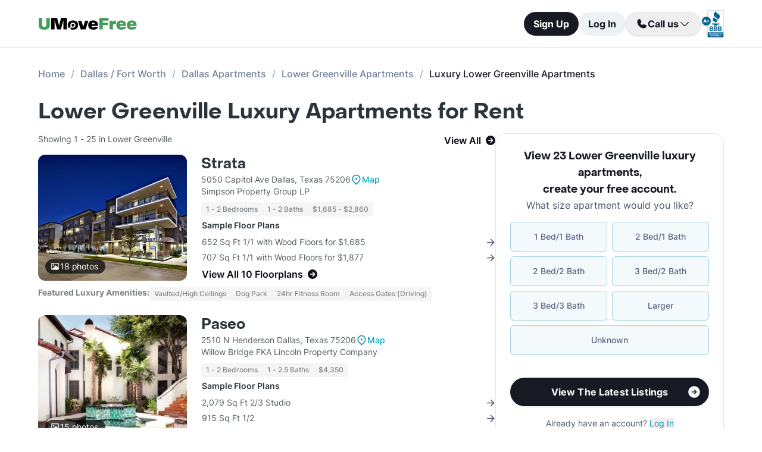

--- FILE ---
content_type: text/html; charset=utf-8
request_url: https://www.umovefree.com/Neighborhood/lower-greenville-apartments-dallas-tx/luxury/
body_size: 17480
content:
<!DOCTYPE html><html lang="en"><head><meta charSet="utf-8"/><meta name="viewport" content="width=device-width"/><meta property="og:locale" content="en_US"/><meta property="og:site_name" content="UMoveFree"/><link rel="shortcut icon" href="/static/favicon.ico"/><link rel="preconnect" href="https://www.googletagmanager.com"/><link rel="dns-prefetch" href="https://www.googletagmanager.com"/><link rel="preconnect" href="https://connect.facebook.net"/><link rel="dns-prefetch" href="https://connect.facebook.net"/><link rel="preconnect" href="https://www.facebook.com"/><link rel="dns-prefetch" href="https://www.facebook.com"/><link rel="preconnect" href="https://www.umovefree.com"/><link rel="dns-prefetch" href="https://www.umovefree.com"/><title>View Lower Greenville Dallas Luxury Apartments for Rent Starting at $850</title><meta property="og:title" content="View Lower Greenville Dallas Luxury Apartments for Rent Starting at $850"/><meta property="og:description" content="Lower Greenville Dallas TX Apartments. Studio, 1, 2, 3 &amp; 4 Bed Apts Available. Photos &amp; Floorplans. Updated Pricing. Get Move In Specials. Current Availability. 1000s of Apartments. Free Search. | 1 BRs: $850+ | 2 BRs: $1149+ | 3 BRs: $3939+ | "/><meta property="og:url" content="https://www.umovefree.com/Neighborhood/lower-greenville-apartments-dallas-tx/luxury/"/><meta property="og:type" content="website"/><meta property="og:image" content="https://www.umovefree.com/static/assets/images/open-graph-default-1.png"/><meta property="og:image:width" content="1200"/><meta property="og:image:height" content="630"/><link rel="canonical" href="https://www.umovefree.com/Neighborhood/lower-greenville-apartments-dallas-tx/luxury/"/><meta name="description" content="Lower Greenville Dallas TX Apartments. Studio, 1, 2, 3 &amp; 4 Bed Apts Available. Photos &amp; Floorplans. Updated Pricing. Get Move In Specials. Current Availability. 1000s of Apartments. Free Search. | 1 BRs: $850+ | 2 BRs: $1149+ | 3 BRs: $3939+ | "/><link rel="preconnect" href="https://picturescdn.alndata.com"/><link rel="dns-prefetch" href="https://picturescdn.alndata.com"/><script type="application/ld+json">{"@context":"https://schema.org","@type":"BreadcrumbList","itemListElement":[{"@type":"ListItem","position":0,"item":"https://www.umovefree.com/","name":"Home"},{"@type":"ListItem","position":1,"item":"https://www.umovefree.com/Sitemap/city-apartments-dallas-fort-worth-tx/","name":"Dallas / Fort Worth"},{"@type":"ListItem","position":2,"item":"https://www.umovefree.com/City/dallas-apartments-tx/","name":"Dallas Apartments"},{"@type":"ListItem","position":3,"item":"https://www.umovefree.com/Neighborhood/lower-greenville-apartments-dallas-tx/","name":"Lower Greenville Apartments"},{"@type":"ListItem","position":4,"name":"Luxury Lower Greenville Apartments"}]}</script><meta name="next-head-count" content="26"/><script id="google-tag-manager" data-nscript="beforeInteractive">window.dataLayer=window.dataLayer||[];function gtag(){dataLayer.push(arguments);}(function(w,d,s,l,i){w[l]=w[l]||[];w[l].push({'gtm.start':
        new Date().getTime(),event:'gtm.js'});var f=d.getElementsByTagName(s)[0],
        j=d.createElement(s),dl=l!='dataLayer'?'&l='+l:'';j.async=true;j.src=
        'https://www.googletagmanager.com/gtm.js?id='+i+dl;f.parentNode.insertBefore(j,f);
        })(window,document,'script','dataLayer','GTM-WWLKVL');</script><link rel="preload" href="/_next/static/css/52f1c4238643d1a1.css" as="style"/><link rel="stylesheet" href="/_next/static/css/52f1c4238643d1a1.css" data-n-g=""/><noscript data-n-css=""></noscript><script defer="" nomodule="" src="/_next/static/chunks/polyfills-42372ed130431b0a.js"></script><script src="/_next/static/chunks/webpack-84e7a06d32ce953b.js" defer=""></script><script src="/_next/static/chunks/framework-629ed7689a94c2a5.js" defer=""></script><script src="/_next/static/chunks/main-14b263bbcb312a82.js" defer=""></script><script src="/_next/static/chunks/pages/_app-abd8f4bbde496f14.js" defer=""></script><script src="/_next/static/chunks/418-e810c0658f042e4d.js" defer=""></script><script src="/_next/static/chunks/286-68bc66dd95dfcdca.js" defer=""></script><script src="/_next/static/chunks/139-7162cec6f65697bc.js" defer=""></script><script src="/_next/static/chunks/832-e6e6f7b602289035.js" defer=""></script><script src="/_next/static/chunks/294-2b0737d86e4927ac.js" defer=""></script><script src="/_next/static/chunks/482-db5df932d6e67617.js" defer=""></script><script src="/_next/static/chunks/748-eecd4ac892ad8fec.js" defer=""></script><script src="/_next/static/chunks/957-143b7345a6e4c918.js" defer=""></script><script src="/_next/static/chunks/751-ccca61006ca2f12b.js" defer=""></script><script src="/_next/static/chunks/731-73e4a073a27a1b78.js" defer=""></script><script src="/_next/static/chunks/pages/Neighborhood/%5B...slug%5D-7cacaba216602eb3.js" defer=""></script><script src="/_next/static/JLGnWCt19Le5Z9pV7H_mh/_buildManifest.js" defer=""></script><script src="/_next/static/JLGnWCt19Le5Z9pV7H_mh/_ssgManifest.js" defer=""></script></head><body><noscript><iframe src="https://www.googletagmanager.com/ns.html?id=GTM-WWLKVL"
            height="0" width="0" style="display:none;visibility:hidden"></iframe></noscript><div id="__next"><div class="flex h-14 w-full items-center justify-center border-b border-solid border-gray-rebrand-border bg-white font-inter antialiased md:h-20"><header class="flex w-full max-w-[1440px] flex-row items-center justify-between px-3 md:px-8 lg:px-16"><a href="/" class="self-center"><img width="100" height="12" src="/static/assets/images/new-logo-color.png" alt="UMoveFree Apartment Locators" class="md:h-[20px] md:w-[167px]"/></a><div class="flex flex-row items-center justify-center gap-2 sm:min-h-[46px]"><button class="h-8 rounded-full bg-gray-rebrand-900 px-4 text-sm font-bold text-white shadow-sm hover:opacity-80 active:opacity-50 md:h-10 md:text-base">Sign Up</button><button class="h-8 min-w-[74px] whitespace-nowrap rounded-full bg-[#EDF2F7] px-4 text-sm font-bold text-gray-rebrand-900 hover:opacity-80 active:opacity-50 md:h-10 md:text-base">Log In</button><div class="flex items-center gap-2"><div class="hidden lg:flex"><div class="relative"><button class="h-10 rounded-full border border-gray-rebrand-border px-4 text-base font-bold text-gray-rebrand-900 shadow hover:bg-[#E2E8F0]"><div class="flex items-center gap-2"><svg width="20" height="20" viewBox="0 0 20 20" fill="none" xmlns="http://www.w3.org/2000/svg"><path fill="#171923" stroke="#171923" stroke-width="0.078125" d="M13.6637 10.8481L13.6644 10.8484L17.3279 12.4107C17.328 12.4107 17.3281 12.4107 17.3282 12.4108C17.5679 12.517 17.7676 12.6968 17.8982 12.9241C18.0289 13.1514 18.0838 13.4144 18.055 13.675C17.9179 14.7204 17.4059 15.6806 16.6142 16.3769C15.8223 17.0734 14.8045 17.4586 13.7499 17.4609C7.56842 17.4608 2.53909 12.4315 2.53906 6.24999C2.5414 5.19545 2.92659 4.17764 3.62302 3.38579C4.31938 2.59402 5.27953 2.08203 6.325 1.94498C6.58557 1.91617 6.84854 1.97107 7.07583 2.10172C7.30316 2.2324 7.48298 2.43209 7.5892 2.67183C7.58923 2.67189 7.58926 2.67195 7.58928 2.67201L9.1594 6.33564C9.15941 6.33564 9.15941 6.33564 9.15941 6.33565C9.2383 6.51985 9.26993 6.72084 9.25143 6.92037C9.23293 7.11991 9.16488 7.31166 9.05347 7.47823L9.05324 7.47857L7.75636 9.46295L7.74417 9.4816L7.75402 9.50159C8.34511 10.7012 9.31907 11.6696 10.522 12.2538L10.5421 12.2636L10.5607 12.2512L12.5216 10.9465L12.5218 10.9464C12.6881 10.8343 12.8802 10.7665 13.08 10.7493C13.2798 10.7321 13.4807 10.7661 13.6637 10.8481Z"></path></svg><span>Call us</span><svg width="20" height="20" viewBox="0 0 20 20" fill="none" xmlns="http://www.w3.org/2000/svg"><path fill="#171923" fill-rule="evenodd" clip-rule="evenodd" d="M3.30806 7.05806C3.55214 6.81398 3.94786 6.81398 4.19194 7.05806L10 12.8661L15.8081 7.05806C16.0521 6.81398 16.4479 6.81398 16.6919 7.05806C16.936 7.30214 16.936 7.69786 16.6919 7.94194L10.4419 14.1919C10.1979 14.436 9.80214 14.436 9.55806 14.1919L3.30806 7.94194C3.06398 7.69786 3.06398 7.30214 3.30806 7.05806Z"></path></svg></div></button><div class="absolute right-0 top-14 z-50 flex min-w-[310px] flex-col rounded-xl border border-gray-rebrand-border bg-white shadow-md hidden"><div class="flex items-center justify-between gap-2 px-4 py-2"><span class="flex flex-col items-start"><div class="text-base font-normal text-black-rebrand">(800) 863-0603</div><div class="text-sm font-normal text-[#6A7175]">Toll Free</div></span><div><svg class="cursor-pointer active:opacity-50" width="20" height="20" viewBox="0 0 20 20" fill="none" xmlns="http://www.w3.org/2000/svg"><path d="M13.125 13.125H16.875V3.125H6.875V6.875" stroke="#171923" stroke-width="1.25" stroke-linecap="round" stroke-linejoin="round"></path><path d="M13.125 6.875H3.125V16.875H13.125V6.875Z" stroke="#171923" stroke-width="1.25" stroke-linecap="round" stroke-linejoin="round"></path></svg></div></div><div class="flex items-center justify-between gap-2 px-4 py-2"><span class="flex flex-col items-start"><div class="text-base font-normal text-black-rebrand">(214) 614-5822</div><div class="text-sm font-normal text-[#6A7175]">Dallas Area</div></span><div><svg class="cursor-pointer active:opacity-50" width="20" height="20" viewBox="0 0 20 20" fill="none" xmlns="http://www.w3.org/2000/svg"><path d="M13.125 13.125H16.875V3.125H6.875V6.875" stroke="#171923" stroke-width="1.25" stroke-linecap="round" stroke-linejoin="round"></path><path d="M13.125 6.875H3.125V16.875H13.125V6.875Z" stroke="#171923" stroke-width="1.25" stroke-linecap="round" stroke-linejoin="round"></path></svg></div></div><div class="flex items-center justify-between gap-2 px-4 py-2"><span class="flex flex-col items-start"><div class="text-base font-normal text-black-rebrand">(512) 717-3282</div><div class="text-sm font-normal text-[#6A7175]">Austin Area</div></span><div><svg class="cursor-pointer active:opacity-50" width="20" height="20" viewBox="0 0 20 20" fill="none" xmlns="http://www.w3.org/2000/svg"><path d="M13.125 13.125H16.875V3.125H6.875V6.875" stroke="#171923" stroke-width="1.25" stroke-linecap="round" stroke-linejoin="round"></path><path d="M13.125 6.875H3.125V16.875H13.125V6.875Z" stroke="#171923" stroke-width="1.25" stroke-linecap="round" stroke-linejoin="round"></path></svg></div></div><div class="flex items-center justify-between gap-2 px-4 py-2"><span class="flex flex-col items-start"><div class="text-base font-normal text-black-rebrand">(713) 589-2352</div><div class="text-sm font-normal text-[#6A7175]">Houston Metro</div></span><div><svg class="cursor-pointer active:opacity-50" width="20" height="20" viewBox="0 0 20 20" fill="none" xmlns="http://www.w3.org/2000/svg"><path d="M13.125 13.125H16.875V3.125H6.875V6.875" stroke="#171923" stroke-width="1.25" stroke-linecap="round" stroke-linejoin="round"></path><path d="M13.125 6.875H3.125V16.875H13.125V6.875Z" stroke="#171923" stroke-width="1.25" stroke-linecap="round" stroke-linejoin="round"></path></svg></div></div><div class="flex items-center justify-between gap-2 px-4 py-2"><span class="flex flex-col items-start"><div class="text-base font-normal text-black-rebrand">(210) 551-0067</div><div class="text-sm font-normal text-[#6A7175]">San Antonio Area</div></span><div><svg class="cursor-pointer active:opacity-50" width="20" height="20" viewBox="0 0 20 20" fill="none" xmlns="http://www.w3.org/2000/svg"><path d="M13.125 13.125H16.875V3.125H6.875V6.875" stroke="#171923" stroke-width="1.25" stroke-linecap="round" stroke-linejoin="round"></path><path d="M13.125 6.875H3.125V16.875H13.125V6.875Z" stroke="#171923" stroke-width="1.25" stroke-linecap="round" stroke-linejoin="round"></path></svg></div></div></div></div></div><div class="hidden w-[1px] self-stretch bg-gray-rebrand-border lg:flex"></div><img width="38" height="46" class="hidden lg:flex" src="/static/assets/images/logo-bbb.png" alt="Better Business Bureau" loading="lazy"/></div></div></header></div><main class="m-auto mt-4 w-full max-w-[1440px] px-4 font-inter text-gray-rebrand-900 antialiased md:mt-8 md:px-8 lg:px-16"><ul class="text-md mb-8 hidden md:block"><li class="inline-block text-[#718096] font-medium after:mx-2.5 after:content-[&#x27;/&#x27;] after:text-[#A0AEC0] last:text-[#171923] last:after:content-[&#x27;&#x27;] hover:text-[#171923]"><a href="https://www.umovefree.com/">Home</a></li><li class="inline-block text-[#718096] font-medium after:mx-2.5 after:content-[&#x27;/&#x27;] after:text-[#A0AEC0] last:text-[#171923] last:after:content-[&#x27;&#x27;] hover:text-[#171923]"><a href="https://www.umovefree.com/Sitemap/city-apartments-dallas-fort-worth-tx/">Dallas / Fort Worth</a></li><li class="inline-block text-[#718096] font-medium after:mx-2.5 after:content-[&#x27;/&#x27;] after:text-[#A0AEC0] last:text-[#171923] last:after:content-[&#x27;&#x27;] hover:text-[#171923]"><a href="https://www.umovefree.com/City/dallas-apartments-tx/">Dallas Apartments</a></li><li class="inline-block text-[#718096] font-medium after:mx-2.5 after:content-[&#x27;/&#x27;] after:text-[#A0AEC0] last:text-[#171923] last:after:content-[&#x27;&#x27;] hover:text-[#171923]"><a href="https://www.umovefree.com/Neighborhood/lower-greenville-apartments-dallas-tx/">Lower Greenville Apartments</a></li><li class="inline-block text-[#718096] font-medium after:mx-2.5 after:content-[&#x27;/&#x27;] after:text-[#A0AEC0] last:text-[#171923] last:after:content-[&#x27;&#x27;] hover:text-[#171923]"><span>Luxury Lower Greenville Apartments</span></li></ul><h1 class="mb-4 flex justify-center pt-2 text-center font-objSans text-2xl font-bold text-gray-900 sm:justify-start sm:text-left sm:text-4xl md:pt-0">Lower Greenville Luxury  Apartments for Rent</h1><div class="mb-10 flex sm:flex-col lg:flex-row lg:gap-10"><div class="w-full min-w-0 md:basis-2/3"><div class="flex flex-col bg-white text-gray-rebrand-600 md:rounded-2xl mb-4 mt-3 lg:hidden"><div class="flex h-full flex-col rounded-2xl border border-gray-rebrand-border"><div class="mb-4 flex flex-1 flex-col gap-4 px-4 pt-4 md:mb-4 md:px-6 md:pt-6"><div class=""><p class="text-center font-objSans text-lg font-bold text-gray-rebrand-900">View 23 Lower Greenville luxury apartments<!-- -->, <span class="whitespace-pre">create your free account<!-- -->.</span></p></div><div class="flex grow flex-col"><div class="text-sm text-red-600 hidden"></div><div class="flex min-h-[350px] grow flex-col"><div class="flex grow flex-col"><div class="flex grow flex-col"><div class="flex grow flex-col"><div class="mb-4 text-center">What size apartment would you like?</div><div class="grid grid-cols-2 gap-2"><button type="button" class="btn-blue last:col-start-1 last:col-end-3 text-[#56657F] hover:border-opacity-[85] hover:text-[#172B4F]"><span>1 Bed/1 Bath</span></button><button type="button" class="btn-blue last:col-start-1 last:col-end-3 text-[#56657F] hover:border-opacity-[85] hover:text-[#172B4F]"><span>2 Bed/1 Bath</span></button><button type="button" class="btn-blue last:col-start-1 last:col-end-3 text-[#56657F] hover:border-opacity-[85] hover:text-[#172B4F]"><span>2 Bed/2 Bath</span></button><button type="button" class="btn-blue last:col-start-1 last:col-end-3 text-[#56657F] hover:border-opacity-[85] hover:text-[#172B4F]"><span>3 Bed/2 Bath</span></button><button type="button" class="btn-blue last:col-start-1 last:col-end-3 text-[#56657F] hover:border-opacity-[85] hover:text-[#172B4F]"><span>3 Bed/3 Bath</span></button><button type="button" class="btn-blue last:col-start-1 last:col-end-3 text-[#56657F] hover:border-opacity-[85] hover:text-[#172B4F]"><span>Larger</span></button><button type="button" class="btn-blue last:col-start-1 last:col-end-3 text-[#56657F] hover:border-opacity-[85] hover:text-[#172B4F]"><span>Unknown</span></button></div></div><div class="relative"><button class="cursor-pointer rounded-full disabled:bg-alfa-black-5 disabled:text-alfa-black-30 disabled:shadow-none text-white font-bold bg-black-rebrand border border-transparent shadow-custom tracking-medium hover:bg-[#44474f] active:border active:border-brand h-12 px-5 py-3 text-base relative mt-4 flex w-full items-center justify-center self-end max-[340px]:text-sm"><span>View The Latest Listings</span><img class="absolute right-3" alt="" src="/static/assets/svg/arrow-right-white-circle-icon.svg" width="24" height="24" loading="lazy"/></button></div></div></div></div><div class="my-3 text-sm hidden"> <span class="cursor-pointer font-bold text-black underline"></span></div><div class="mt-4 text-center"><span class="text-sm"><span>Already have an account? </span><button class="cursor-pointer text-blue-newDark hover:underline"><span>Log In</span></button></span><div class="hidden"><span class="text-sm"><span>Don&#x27;t have an account? </span><button class="cursor-pointer text-blue-newDark hover:underline"><span>Sign Up</span></button></span><div class="flex flex-col hidden"><span><span class="text-sm">Not you? </span><button class="text-sm font-medium underline"><span>Sign up with a new email.</span></button></span></div></div></div></div></div><div class="rounded-b-2xl bg-white px-4 py-4 text-xs md:bg-[#F6F7F9] md:px-6 md:pb-6"><ul class="flex flex-col gap-1 md:gap-2"><li><img width="16" height="16" src="/static/assets/svg/check-small-circle-icon.svg" alt="" loading="lazy" class="mr-2 inline-block"/>Search over<!-- --> <span id="tooltip-96-texas-apartments" class="border-b border-gray-rebrand-600">96% of Texas Apartments</span></li><li><img width="16" height="16" src="/static/assets/svg/check-small-circle-icon.svg" alt="" loading="lazy" class="mr-2 inline-block"/>Get up to a<!-- --> <span id="tooltip-free-move-rebate" class="border-b border-gray-rebrand-600">Free Move</span> <!-- -->or<!-- --> <span id="tooltip-free-move-rebate" class="border-b border-gray-rebrand-600">$200 Rebate</span></li><li><img width="16" height="16" src="/static/assets/svg/check-small-circle-icon.svg" alt="" loading="lazy" class="mr-2 inline-block"/>We value your<!-- --> <span id="tooltip-privacy" class="border-b border-gray-700">privacy.</span></li></ul><div class="hidden"></div><div class="hidden"></div><div class="hidden"></div></div></div></div><div class="flex w-full flex-col text-gray-700"><div class="mb-3 flex min-h-[22px] px-2 sm:px-0"><p class="w-full"><span class="flex justify-center text-sm sm:float-left">Showing 1 - 25  in Lower Greenville</span><span class="flex cursor-pointer items-center justify-center font-semibold text-black-800 hover:underline sm:float-right" id="view-all-apartments">View All<svg xmlns="http://www.w3.org/2000/svg" class="ml-2 inline" width="16" height="16" viewBox="0 0 512 512" fill="currentColor"><path d="M0 256a256 256 0 1 0 512 0A256 256 0 1 0 0 256zM281 385c-9.4 9.4-24.6 9.4-33.9 0s-9.4-24.6 0-33.9l71-71L136 280c-13.3 0-24-10.7-24-24s10.7-24 24-24l182.1 0-71-71c-9.4-9.4-9.4-24.6 0-33.9s24.6-9.4 33.9 0L393 239c9.4 9.4 9.4 24.6 0 33.9L281 385z"></path></svg></span></p></div><div class="flex flex-col mb-6"><div class="flex w-full cursor-pointer flex-col sm:flex-row"><div class="relative sm:mr-6"><picture class="relative block h-[212px] min-w-[250px] sm:w-auto lg:w-[200px] 2xl:w-[300px] 2xl:min-w-[300px]"><source srcSet="https://picturescdn.alndata.com/?pid=4f24a0cf-d149-4884-a3c2-a1d633e4abf5&amp;h=424&amp;qual=80&amp;fmt=webp" type="image/webp"/><source srcSet="https://picturescdn.alndata.com/?pid=4f24a0cf-d149-4884-a3c2-a1d633e4abf5&amp;h=424&amp;qual=80" type="image/jpeg"/><img height="424" src="https://picturescdn.alndata.com/?pid=4f24a0cf-d149-4884-a3c2-a1d633e4abf5&amp;h=424" fetchpriority="high" alt="Strata Apartments Dallas Texas" loading="eager" class="h-full w-full object-cover rounded-xl"/><div class="absolute bottom-3 left-3 flex flex-row items-center justify-center gap-1 rounded-full bg-black bg-opacity-70 py-0.5 pl-2 pr-3"><img width="13" height="12" src="/static/assets/svg/photo_white_icon.svg" alt="map" loading="lazy" class="mx-0.5"/><span class="text-sm tracking-[-0.01em] text-white">18<!-- --> photos</span></div></picture></div><div class="w-full"><div class="mt-2 flex w-full flex-col sm:mt-0"><div class="flex flex-row items-center gap-1"><a href="https://www.umovefree.com/Apartment/strata-apartments-dallas-tx/" class="pt-2 font-objSans text-2xl font-bold leading-8 text-gray-900 hover:underline sm:pt-0">Strata</a></div><div class="text-sm"><span class="block flex flex-row items-center gap-1">5050 Capitol Ave Dallas, Texas 75206<span class="flex flex-row items-center gap-1"><img width="15" height="18" src="/static/assets/svg/map_blue_icon.svg" alt="map" loading="lazy" class="mx-0.5"/><span class="flex items-center justify-center text-sm font-medium tracking-[-0.01em] text-brand hover:underline">Map</span></span></span><span>Simpson Property Group LP</span><div class="mt-2 flex flex-wrap gap-2 text-xs font-medium text-gray-500"><span class="gray-badge">1 - 2 Bedrooms</span><span class="gray-badge">1 - 2 Baths</span><span class="gray-badge">$1,685 - $2,860</span></div></div></div><div class="flex flex-col"><table class="text-sm max-sm:w-full"><thead><tr><th class="my-2 block text-left font-semibold text-gray-900 sm:my-1">Sample Floor Plans</th></tr></thead><tbody><tr><td class="flex items-center justify-between py-[3px]"><span>652 Sq Ft 1/1 with Wood Floors for $1,685</span><img width="13" height="13" src="/static/assets/svg/arrow_right_icon.svg" alt="map" loading="lazy"/></td></tr><tr><td class="flex items-center justify-between py-[3px]"><span>707 Sq Ft 1/1 with Wood Floors for $1,877</span><img width="13" height="13" src="/static/assets/svg/arrow_right_icon.svg" alt="map" loading="lazy"/></td></tr><tr><td><span class="flex items-center pt-1 font-semibold text-black-800 hover:underline sm:pt-0.5 sm:text-base">View All 10 Floorplans<svg xmlns="http://www.w3.org/2000/svg" class="ml-2 inline" width="16" height="16" viewBox="0 0 512 512" fill="currentColor"><path d="M0 256a256 256 0 1 0 512 0A256 256 0 1 0 0 256zM281 385c-9.4 9.4-24.6 9.4-33.9 0s-9.4-24.6 0-33.9l71-71L136 280c-13.3 0-24-10.7-24-24s10.7-24 24-24l182.1 0-71-71c-9.4-9.4-9.4-24.6 0-33.9s24.6-9.4 33.9 0L393 239c9.4 9.4 9.4 24.6 0 33.9L281 385z"></path></svg></span></td></tr></tbody></table></div></div></div><div class="mt-2 flex cursor-pointer flex-wrap gap-2 text-xs font-medium text-gray-500"><span class="text-sm"><strong>Featured Luxury Amenities:</strong></span><span class="gray-badge">Vaulted/High Ceilings</span><span class="gray-badge">Dog Park</span><span class="gray-badge">24hr Fitness Room</span><span class="gray-badge">Access Gates (Driving)</span></div><div class="mt-3 flex sm:hidden"><button class="cursor-pointer rounded-full disabled:bg-alfa-black-5 disabled:text-alfa-black-30 disabled:shadow-none text-white font-bold bg-black-rebrand border border-transparent shadow-custom tracking-medium hover:bg-[#44474f] active:border active:border-brand h-12 px-5 py-3 text-base flex w-full items-center justify-center">View Details<img class="absolute right-8 ml-2 inline sm:static md:h-5 md:w-5" alt="forward" src="/static/assets/svg/arrow-right-white-circle-icon.svg" width="24" height="24" loading="lazy"/></button></div></div><div class="flex flex-col mb-6"><div class="flex w-full cursor-pointer flex-col sm:flex-row"><div class="relative sm:mr-6"><picture class="relative block h-[212px] min-w-[250px] sm:w-auto lg:w-[200px] 2xl:w-[300px] 2xl:min-w-[300px]"><source srcSet="https://picturescdn.alndata.com/?pid=5fb02906-e0d0-46a5-81ed-377067401152&amp;h=424&amp;qual=80&amp;fmt=webp" type="image/webp"/><source srcSet="https://picturescdn.alndata.com/?pid=5fb02906-e0d0-46a5-81ed-377067401152&amp;h=424&amp;qual=80" type="image/jpeg"/><img height="424" src="https://picturescdn.alndata.com/?pid=5fb02906-e0d0-46a5-81ed-377067401152&amp;h=424" fetchpriority="low" alt="Paseo Apartments Dallas Texas" loading="lazy" class="h-full w-full object-cover rounded-xl"/><div class="absolute bottom-3 left-3 flex flex-row items-center justify-center gap-1 rounded-full bg-black bg-opacity-70 py-0.5 pl-2 pr-3"><img width="13" height="12" src="/static/assets/svg/photo_white_icon.svg" alt="map" loading="lazy" class="mx-0.5"/><span class="text-sm tracking-[-0.01em] text-white">15<!-- --> photos</span></div></picture></div><div class="w-full"><div class="mt-2 flex w-full flex-col sm:mt-0"><div class="flex flex-row items-center gap-1"><a href="https://www.umovefree.com/Apartment/paseo-apartments-dallas-tx/" class="pt-2 font-objSans text-2xl font-bold leading-8 text-gray-900 hover:underline sm:pt-0">Paseo</a></div><div class="text-sm"><span class="block flex flex-row items-center gap-1">2510 N Henderson Dallas, Texas 75206<span class="flex flex-row items-center gap-1"><img width="15" height="18" src="/static/assets/svg/map_blue_icon.svg" alt="map" loading="lazy" class="mx-0.5"/><span class="flex items-center justify-center text-sm font-medium tracking-[-0.01em] text-brand hover:underline">Map</span></span></span><span>Willow Bridge FKA Lincoln Property Company</span><div class="mt-2 flex flex-wrap gap-2 text-xs font-medium text-gray-500"><span class="gray-badge">1 - 2 Bedrooms</span><span class="gray-badge">1 - 2.5 Baths</span><span class="gray-badge">$4,350</span></div></div></div><div class="flex flex-col"><table class="text-sm max-sm:w-full"><thead><tr><th class="my-2 block text-left font-semibold text-gray-900 sm:my-1">Sample Floor Plans</th></tr></thead><tbody><tr><td class="flex items-center justify-between py-[3px]"><span>2,079 Sq Ft 2/3 Studio</span><img width="13" height="13" src="/static/assets/svg/arrow_right_icon.svg" alt="map" loading="lazy"/></td></tr><tr><td class="flex items-center justify-between py-[3px]"><span>915 Sq Ft 1/2</span><img width="13" height="13" src="/static/assets/svg/arrow_right_icon.svg" alt="map" loading="lazy"/></td></tr><tr><td><span class="flex items-center pt-1 font-semibold text-black-800 hover:underline sm:pt-0.5 sm:text-base">View All 24 Floorplans<svg xmlns="http://www.w3.org/2000/svg" class="ml-2 inline" width="16" height="16" viewBox="0 0 512 512" fill="currentColor"><path d="M0 256a256 256 0 1 0 512 0A256 256 0 1 0 0 256zM281 385c-9.4 9.4-24.6 9.4-33.9 0s-9.4-24.6 0-33.9l71-71L136 280c-13.3 0-24-10.7-24-24s10.7-24 24-24l182.1 0-71-71c-9.4-9.4-9.4-24.6 0-33.9s24.6-9.4 33.9 0L393 239c9.4 9.4 9.4 24.6 0 33.9L281 385z"></path></svg></span></td></tr></tbody></table></div></div></div><div class="mt-2 flex cursor-pointer flex-wrap gap-2 text-xs font-medium text-gray-500"><span class="text-sm"><strong>Featured Luxury Amenities:</strong></span><span class="gray-badge">Vaulted/High Ceilings</span><span class="gray-badge">24hr Fitness Room</span><span class="gray-badge">Access Gates (Driving)</span></div><div class="mt-3 flex sm:hidden"><button class="cursor-pointer rounded-full disabled:bg-alfa-black-5 disabled:text-alfa-black-30 disabled:shadow-none text-white font-bold bg-black-rebrand border border-transparent shadow-custom tracking-medium hover:bg-[#44474f] active:border active:border-brand h-12 px-5 py-3 text-base flex w-full items-center justify-center">View Details<img class="absolute right-8 ml-2 inline sm:static md:h-5 md:w-5" alt="forward" src="/static/assets/svg/arrow-right-white-circle-icon.svg" width="24" height="24" loading="lazy"/></button></div></div><div class="flex flex-col mb-6"><div class="flex w-full cursor-pointer flex-col sm:flex-row"><div class="relative sm:mr-6"><picture class="relative block h-[212px] min-w-[250px] sm:w-auto lg:w-[200px] 2xl:w-[300px] 2xl:min-w-[300px]"><source srcSet="https://picturescdn.alndata.com/?pid=5199651b-970c-48bc-9b80-4c9c150b1f7b&amp;h=424&amp;qual=80&amp;fmt=webp" type="image/webp"/><source srcSet="https://picturescdn.alndata.com/?pid=5199651b-970c-48bc-9b80-4c9c150b1f7b&amp;h=424&amp;qual=80" type="image/jpeg"/><img height="424" src="https://picturescdn.alndata.com/?pid=5199651b-970c-48bc-9b80-4c9c150b1f7b&amp;h=424" fetchpriority="low" alt="Capitol Flats Dallas Texas" loading="lazy" class="h-full w-full object-cover rounded-xl"/><div class="absolute bottom-3 left-3 flex flex-row items-center justify-center gap-1 rounded-full bg-black bg-opacity-70 py-0.5 pl-2 pr-3"><img width="13" height="12" src="/static/assets/svg/photo_white_icon.svg" alt="map" loading="lazy" class="mx-0.5"/><span class="text-sm tracking-[-0.01em] text-white">8<!-- --> photos</span></div></picture></div><div class="w-full"><div class="mt-2 flex w-full flex-col sm:mt-0"><div class="flex flex-row items-center gap-1"><a href="https://www.umovefree.com/Apartment/capitol-flats-apartments-dallas-tx/" class="pt-2 font-objSans text-2xl font-bold leading-8 text-gray-900 hover:underline sm:pt-0">Capitol Flats</a></div><div class="text-sm"><span class="block flex flex-row items-center gap-1">5215 Capitol Ave Dallas, Texas 75206<span class="flex flex-row items-center gap-1"><img width="15" height="18" src="/static/assets/svg/map_blue_icon.svg" alt="map" loading="lazy" class="mx-0.5"/><span class="flex items-center justify-center text-sm font-medium tracking-[-0.01em] text-brand hover:underline">Map</span></span></span><span>ZRS Management LLC</span><div class="mt-2 flex flex-wrap gap-2 text-xs font-medium text-gray-500"><span class="gray-badge">Studio - 2 Bedrooms</span><span class="gray-badge">1 - 2 Baths</span><span class="gray-badge">$1,544 - $3,483</span></div></div></div><div class="flex flex-col"><table class="text-sm max-sm:w-full"><thead><tr><th class="my-2 block text-left font-semibold text-gray-900 sm:my-1">Sample Floor Plans</th></tr></thead><tbody><tr><td class="flex items-center justify-between py-[3px]"><span>1,079 Sq Ft 1/1 with Wood Floors for $2,686</span><img width="13" height="13" src="/static/assets/svg/arrow_right_icon.svg" alt="map" loading="lazy"/></td></tr><tr><td class="flex items-center justify-between py-[3px]"><span>950 Sq Ft 1/1 with Wood Floors for $2,747</span><img width="13" height="13" src="/static/assets/svg/arrow_right_icon.svg" alt="map" loading="lazy"/></td></tr><tr><td><span class="flex items-center pt-1 font-semibold text-black-800 hover:underline sm:pt-0.5 sm:text-base">View All 21 Floorplans<svg xmlns="http://www.w3.org/2000/svg" class="ml-2 inline" width="16" height="16" viewBox="0 0 512 512" fill="currentColor"><path d="M0 256a256 256 0 1 0 512 0A256 256 0 1 0 0 256zM281 385c-9.4 9.4-24.6 9.4-33.9 0s-9.4-24.6 0-33.9l71-71L136 280c-13.3 0-24-10.7-24-24s10.7-24 24-24l182.1 0-71-71c-9.4-9.4-9.4-24.6 0-33.9s24.6-9.4 33.9 0L393 239c9.4 9.4 9.4 24.6 0 33.9L281 385z"></path></svg></span></td></tr></tbody></table></div></div></div><div class="mt-2 flex cursor-pointer flex-wrap gap-2 text-xs font-medium text-gray-500"><span class="text-sm"><strong>Featured Luxury Amenities:</strong></span><span class="gray-badge">Dog Park</span></div><div class="mt-3 flex sm:hidden"><button class="cursor-pointer rounded-full disabled:bg-alfa-black-5 disabled:text-alfa-black-30 disabled:shadow-none text-white font-bold bg-black-rebrand border border-transparent shadow-custom tracking-medium hover:bg-[#44474f] active:border active:border-brand h-12 px-5 py-3 text-base flex w-full items-center justify-center">View Details<img class="absolute right-8 ml-2 inline sm:static md:h-5 md:w-5" alt="forward" src="/static/assets/svg/arrow-right-white-circle-icon.svg" width="24" height="24" loading="lazy"/></button></div></div><div class="flex flex-col mb-6"><div class="flex w-full cursor-pointer flex-col sm:flex-row"><div class="relative sm:mr-6"><picture class="relative block h-[212px] min-w-[250px] sm:w-auto lg:w-[200px] 2xl:w-[300px] 2xl:min-w-[300px]"><source srcSet="https://picturescdn.alndata.com/?pid=ac996d1a-71e3-40c2-87f5-979f48906332&amp;h=424&amp;qual=80&amp;fmt=webp" type="image/webp"/><source srcSet="https://picturescdn.alndata.com/?pid=ac996d1a-71e3-40c2-87f5-979f48906332&amp;h=424&amp;qual=80" type="image/jpeg"/><img height="424" src="https://picturescdn.alndata.com/?pid=ac996d1a-71e3-40c2-87f5-979f48906332&amp;h=424" fetchpriority="low" alt="Ele Lower Greenville Apartments Dallas Texas" loading="lazy" class="h-full w-full object-cover rounded-xl"/><div class="absolute bottom-3 left-3 flex flex-row items-center justify-center gap-1 rounded-full bg-black bg-opacity-70 py-0.5 pl-2 pr-3"><img width="13" height="12" src="/static/assets/svg/photo_white_icon.svg" alt="map" loading="lazy" class="mx-0.5"/><span class="text-sm tracking-[-0.01em] text-white">4<!-- --> photos</span></div></picture></div><div class="w-full"><div class="mt-2 flex w-full flex-col sm:mt-0"><div class="flex flex-row items-center gap-1"><a href="https://www.umovefree.com/Apartment/ele-lower-greenville-apartments-dallas-tx/" class="pt-2 font-objSans text-2xl font-bold leading-8 text-gray-900 hover:underline sm:pt-0">Ele Lower Greenville</a></div><div class="text-sm"><span class="block flex flex-row items-center gap-1">5714 Richmond Ave Dallas, Texas 75206<span class="flex flex-row items-center gap-1"><img width="15" height="18" src="/static/assets/svg/map_blue_icon.svg" alt="map" loading="lazy" class="mx-0.5"/><span class="flex items-center justify-center text-sm font-medium tracking-[-0.01em] text-brand hover:underline">Map</span></span></span><span>RangeWater Real Estate</span><div class="mt-2 flex flex-wrap gap-2 text-xs font-medium text-gray-500"><span class="gray-badge">Studio - 2 Bedrooms</span><span class="gray-badge">1 - 2 Baths</span><span class="gray-badge">$1,549 - $3,935</span></div></div></div><div class="flex flex-col"><table class="text-sm max-sm:w-full"><thead><tr><th class="my-2 block text-left font-semibold text-gray-900 sm:my-1">Sample Floor Plans</th></tr></thead><tbody><tr><td class="flex items-center justify-between py-[3px]"><span>606 Sq Ft 1/1 for $1,783</span><img width="13" height="13" src="/static/assets/svg/arrow_right_icon.svg" alt="map" loading="lazy"/></td></tr><tr><td class="flex items-center justify-between py-[3px]"><span>1,319 Sq Ft 2/2 for $3,345</span><img width="13" height="13" src="/static/assets/svg/arrow_right_icon.svg" alt="map" loading="lazy"/></td></tr><tr><td><span class="flex items-center pt-1 font-semibold text-black-800 hover:underline sm:pt-0.5 sm:text-base">View All 50 Floorplans<svg xmlns="http://www.w3.org/2000/svg" class="ml-2 inline" width="16" height="16" viewBox="0 0 512 512" fill="currentColor"><path d="M0 256a256 256 0 1 0 512 0A256 256 0 1 0 0 256zM281 385c-9.4 9.4-24.6 9.4-33.9 0s-9.4-24.6 0-33.9l71-71L136 280c-13.3 0-24-10.7-24-24s10.7-24 24-24l182.1 0-71-71c-9.4-9.4-9.4-24.6 0-33.9s24.6-9.4 33.9 0L393 239c9.4 9.4 9.4 24.6 0 33.9L281 385z"></path></svg></span></td></tr></tbody></table></div></div></div><div class="mt-2 flex cursor-pointer flex-wrap gap-2 text-xs font-medium text-gray-500"><span class="text-sm"><strong>Featured Luxury Amenities:</strong></span><span class="gray-badge">High Rise</span><span class="gray-badge">Vaulted/High Ceilings</span><span class="gray-badge">24hr Fitness Room</span><span class="gray-badge">Access Gates (Driving)</span></div><div class="mt-3 flex sm:hidden"><button class="cursor-pointer rounded-full disabled:bg-alfa-black-5 disabled:text-alfa-black-30 disabled:shadow-none text-white font-bold bg-black-rebrand border border-transparent shadow-custom tracking-medium hover:bg-[#44474f] active:border active:border-brand h-12 px-5 py-3 text-base flex w-full items-center justify-center">View Details<img class="absolute right-8 ml-2 inline sm:static md:h-5 md:w-5" alt="forward" src="/static/assets/svg/arrow-right-white-circle-icon.svg" width="24" height="24" loading="lazy"/></button></div></div><div class="flex flex-col mb-6"><div class="flex w-full cursor-pointer flex-col sm:flex-row"><div class="relative sm:mr-6"><picture class="relative block h-[212px] min-w-[250px] sm:w-auto lg:w-[200px] 2xl:w-[300px] 2xl:min-w-[300px]"><source srcSet="https://picturescdn.alndata.com/?pid=e214c75b-bc6f-4281-a6f9-b6150104742a&amp;h=424&amp;qual=80&amp;fmt=webp" type="image/webp"/><source srcSet="https://picturescdn.alndata.com/?pid=e214c75b-bc6f-4281-a6f9-b6150104742a&amp;h=424&amp;qual=80" type="image/jpeg"/><img height="424" src="https://picturescdn.alndata.com/?pid=e214c75b-bc6f-4281-a6f9-b6150104742a&amp;h=424" fetchpriority="low" alt="Eastbridge Apartments Dallas Texas" loading="lazy" class="h-full w-full object-cover rounded-xl"/><div class="absolute bottom-3 left-3 flex flex-row items-center justify-center gap-1 rounded-full bg-black bg-opacity-70 py-0.5 pl-2 pr-3"><img width="13" height="12" src="/static/assets/svg/photo_white_icon.svg" alt="map" loading="lazy" class="mx-0.5"/><span class="text-sm tracking-[-0.01em] text-white">20<!-- --> photos</span></div></picture></div><div class="w-full"><div class="mt-2 flex w-full flex-col sm:mt-0"><div class="flex flex-row items-center gap-1"><a href="https://www.umovefree.com/Apartment/eastbridge-apartments-dallas-tx/" class="pt-2 font-objSans text-2xl font-bold leading-8 text-gray-900 hover:underline sm:pt-0">Eastbridge</a></div><div class="text-sm"><span class="block flex flex-row items-center gap-1">5140 Willis Ave Dallas, Texas 75206<span class="flex flex-row items-center gap-1"><img width="15" height="18" src="/static/assets/svg/map_blue_icon.svg" alt="map" loading="lazy" class="mx-0.5"/><span class="flex items-center justify-center text-sm font-medium tracking-[-0.01em] text-brand hover:underline">Map</span></span></span><span>Willow Bridge FKA Lincoln Property Company</span><div class="mt-2 flex flex-wrap gap-2 text-xs font-medium text-gray-500"><span class="gray-badge">Studio - 2 Bedrooms</span><span class="gray-badge">1 - 2 Baths</span><span class="gray-badge">$1,658 - $2,801</span></div></div></div><div class="flex flex-col"><table class="text-sm max-sm:w-full"><thead><tr><th class="my-2 block text-left font-semibold text-gray-900 sm:my-1">Sample Floor Plans</th></tr></thead><tbody><tr><td class="flex items-center justify-between py-[3px]"><span>776 Sq Ft Studio/1 for $1,658</span><img width="13" height="13" src="/static/assets/svg/arrow_right_icon.svg" alt="map" loading="lazy"/></td></tr><tr><td class="flex items-center justify-between py-[3px]"><span>1,108 Sq Ft 2/2 + Sun Room for $2,788</span><img width="13" height="13" src="/static/assets/svg/arrow_right_icon.svg" alt="map" loading="lazy"/></td></tr><tr><td><span class="flex items-center pt-1 font-semibold text-black-800 hover:underline sm:pt-0.5 sm:text-base">View All 12 Floorplans<svg xmlns="http://www.w3.org/2000/svg" class="ml-2 inline" width="16" height="16" viewBox="0 0 512 512" fill="currentColor"><path d="M0 256a256 256 0 1 0 512 0A256 256 0 1 0 0 256zM281 385c-9.4 9.4-24.6 9.4-33.9 0s-9.4-24.6 0-33.9l71-71L136 280c-13.3 0-24-10.7-24-24s10.7-24 24-24l182.1 0-71-71c-9.4-9.4-9.4-24.6 0-33.9s24.6-9.4 33.9 0L393 239c9.4 9.4 9.4 24.6 0 33.9L281 385z"></path></svg></span></td></tr></tbody></table></div></div></div><div class="mt-2 flex cursor-pointer flex-wrap gap-2 text-xs font-medium text-gray-500"><span class="text-sm"><strong>Featured Luxury Amenities:</strong></span><span class="gray-badge">Vaulted/High Ceilings</span><span class="gray-badge">Dog Park</span><span class="gray-badge">24hr Fitness Room</span><span class="gray-badge">Access Gates (Driving)</span></div><div class="mt-3 flex sm:hidden"><button class="cursor-pointer rounded-full disabled:bg-alfa-black-5 disabled:text-alfa-black-30 disabled:shadow-none text-white font-bold bg-black-rebrand border border-transparent shadow-custom tracking-medium hover:bg-[#44474f] active:border active:border-brand h-12 px-5 py-3 text-base flex w-full items-center justify-center">View Details<img class="absolute right-8 ml-2 inline sm:static md:h-5 md:w-5" alt="forward" src="/static/assets/svg/arrow-right-white-circle-icon.svg" width="24" height="24" loading="lazy"/></button></div></div><div class="flex flex-col mb-6"><div class="flex w-full cursor-pointer flex-col sm:flex-row"><div class="relative sm:mr-6"><picture class="relative block h-[212px] min-w-[250px] sm:w-auto lg:w-[200px] 2xl:w-[300px] 2xl:min-w-[300px]"><source srcSet="https://picturescdn.alndata.com/?pid=edbdfd67-795a-412c-8372-f44baef72e75&amp;h=424&amp;qual=80&amp;fmt=webp" type="image/webp"/><source srcSet="https://picturescdn.alndata.com/?pid=edbdfd67-795a-412c-8372-f44baef72e75&amp;h=424&amp;qual=80" type="image/jpeg"/><img height="424" src="https://picturescdn.alndata.com/?pid=edbdfd67-795a-412c-8372-f44baef72e75&amp;h=424" fetchpriority="low" alt="Collection Bennett Apartments Dallas Texas" loading="lazy" class="h-full w-full object-cover rounded-xl"/><div class="absolute bottom-3 left-3 flex flex-row items-center justify-center gap-1 rounded-full bg-black bg-opacity-70 py-0.5 pl-2 pr-3"><img width="13" height="12" src="/static/assets/svg/photo_white_icon.svg" alt="map" loading="lazy" class="mx-0.5"/><span class="text-sm tracking-[-0.01em] text-white">7<!-- --> photos</span></div></picture></div><div class="w-full"><div class="mt-2 flex w-full flex-col sm:mt-0"><div class="flex flex-row items-center gap-1"><a href="https://www.umovefree.com/Apartment/rowe-apartments-dallas-tx/" class="pt-2 font-objSans text-2xl font-bold leading-8 text-gray-900 hover:underline sm:pt-0">Collection Bennett</a></div><div class="text-sm"><span class="block flex flex-row items-center gap-1">2119 Bennett Ave Dallas, Texas 75206<span class="flex flex-row items-center gap-1"><img width="15" height="18" src="/static/assets/svg/map_blue_icon.svg" alt="map" loading="lazy" class="mx-0.5"/><span class="flex items-center justify-center text-sm font-medium tracking-[-0.01em] text-brand hover:underline">Map</span></span></span><span>Affordable Homes &amp; Communities</span><div class="mt-2 flex flex-wrap gap-2 text-xs font-medium text-gray-500"><span class="gray-badge">2 Bedrooms</span><span class="gray-badge">2 - 2.5 Baths</span><span class="gray-badge">$3,100</span></div></div></div><div class="flex flex-col"><table class="text-sm max-sm:w-full"><thead><tr><th class="my-2 block text-left font-semibold text-gray-900 sm:my-1">Sample Floor Plans</th></tr></thead><tbody><tr><td class="flex items-center justify-between py-[3px]"><span>1,369 Sq Ft 2/3</span><img width="13" height="13" src="/static/assets/svg/arrow_right_icon.svg" alt="map" loading="lazy"/></td></tr><tr><td class="flex items-center justify-between py-[3px]"><span>1,376 Sq Ft 2/3 for $3,100</span><img width="13" height="13" src="/static/assets/svg/arrow_right_icon.svg" alt="map" loading="lazy"/></td></tr><tr><td><span class="flex items-center pt-1 font-semibold text-black-800 hover:underline sm:pt-0.5 sm:text-base">View All 14 Floorplans<svg xmlns="http://www.w3.org/2000/svg" class="ml-2 inline" width="16" height="16" viewBox="0 0 512 512" fill="currentColor"><path d="M0 256a256 256 0 1 0 512 0A256 256 0 1 0 0 256zM281 385c-9.4 9.4-24.6 9.4-33.9 0s-9.4-24.6 0-33.9l71-71L136 280c-13.3 0-24-10.7-24-24s10.7-24 24-24l182.1 0-71-71c-9.4-9.4-9.4-24.6 0-33.9s24.6-9.4 33.9 0L393 239c9.4 9.4 9.4 24.6 0 33.9L281 385z"></path></svg></span></td></tr></tbody></table></div></div></div><div class="mt-2 flex cursor-pointer flex-wrap gap-2 text-xs font-medium text-gray-500"><span class="text-sm"><strong>Featured Luxury Amenities:</strong></span><span class="gray-badge">Attached Garages</span></div><div class="mt-3 flex sm:hidden"><button class="cursor-pointer rounded-full disabled:bg-alfa-black-5 disabled:text-alfa-black-30 disabled:shadow-none text-white font-bold bg-black-rebrand border border-transparent shadow-custom tracking-medium hover:bg-[#44474f] active:border active:border-brand h-12 px-5 py-3 text-base flex w-full items-center justify-center">View Details<img class="absolute right-8 ml-2 inline sm:static md:h-5 md:w-5" alt="forward" src="/static/assets/svg/arrow-right-white-circle-icon.svg" width="24" height="24" loading="lazy"/></button></div></div><div class="flex flex-col mb-6"><div class="flex w-full cursor-pointer flex-col sm:flex-row"><div class="relative sm:mr-6"><picture class="relative block h-[212px] min-w-[250px] sm:w-auto lg:w-[200px] 2xl:w-[300px] 2xl:min-w-[300px]"><source srcSet="https://picturescdn.alndata.com/?pid=2998d52e-a527-4a81-ac17-4762d37d6f6c&amp;h=424&amp;qual=80&amp;fmt=webp" type="image/webp"/><source srcSet="https://picturescdn.alndata.com/?pid=2998d52e-a527-4a81-ac17-4762d37d6f6c&amp;h=424&amp;qual=80" type="image/jpeg"/><img height="424" src="https://picturescdn.alndata.com/?pid=2998d52e-a527-4a81-ac17-4762d37d6f6c&amp;h=424" fetchpriority="low" alt="Junius Place Apartments Dallas Texas" loading="lazy" class="h-full w-full object-cover rounded-xl"/><div class="absolute bottom-3 left-3 flex flex-row items-center justify-center gap-1 rounded-full bg-black bg-opacity-70 py-0.5 pl-2 pr-3"><img width="13" height="12" src="/static/assets/svg/photo_white_icon.svg" alt="map" loading="lazy" class="mx-0.5"/><span class="text-sm tracking-[-0.01em] text-white">10<!-- --> photos</span></div></picture></div><div class="w-full"><div class="mt-2 flex w-full flex-col sm:mt-0"><div class="flex flex-row items-center gap-1"><a href="https://www.umovefree.com/Apartment/junius-place-apartments-dallas-tx/" class="pt-2 font-objSans text-2xl font-bold leading-8 text-gray-900 hover:underline sm:pt-0">Junius Place</a></div><div class="text-sm"><span class="block flex flex-row items-center gap-1">4725 Junius St Dallas, Texas 75246<span class="flex flex-row items-center gap-1"><img width="15" height="18" src="/static/assets/svg/map_blue_icon.svg" alt="map" loading="lazy" class="mx-0.5"/><span class="flex items-center justify-center text-sm font-medium tracking-[-0.01em] text-brand hover:underline">Map</span></span></span><span>Indio Management</span><div class="mt-2 flex flex-wrap gap-2 text-xs font-medium text-gray-500"><span class="gray-badge">1 Bedroom</span><span class="gray-badge">1 Bath</span></div></div></div><div class="flex flex-col"><table class="text-sm max-sm:w-full"><thead><tr><th class="my-2 block text-left font-semibold text-gray-900 sm:my-1">Sample Floor Plans</th></tr></thead><tbody><tr><td class="flex items-center justify-between py-[3px]"><span>545 Sq Ft 1/1 with Wood Floors</span><img width="13" height="13" src="/static/assets/svg/arrow_right_icon.svg" alt="map" loading="lazy"/></td></tr><tr><td><span class="flex items-center pt-1 font-semibold text-black-800 hover:underline sm:pt-0.5 sm:text-base">View All Floorplans<svg xmlns="http://www.w3.org/2000/svg" class="ml-2 inline" width="16" height="16" viewBox="0 0 512 512" fill="currentColor"><path d="M0 256a256 256 0 1 0 512 0A256 256 0 1 0 0 256zM281 385c-9.4 9.4-24.6 9.4-33.9 0s-9.4-24.6 0-33.9l71-71L136 280c-13.3 0-24-10.7-24-24s10.7-24 24-24l182.1 0-71-71c-9.4-9.4-9.4-24.6 0-33.9s24.6-9.4 33.9 0L393 239c9.4 9.4 9.4 24.6 0 33.9L281 385z"></path></svg></span></td></tr></tbody></table></div></div></div><div class="mt-3 flex sm:hidden"><button class="cursor-pointer rounded-full disabled:bg-alfa-black-5 disabled:text-alfa-black-30 disabled:shadow-none text-white font-bold bg-black-rebrand border border-transparent shadow-custom tracking-medium hover:bg-[#44474f] active:border active:border-brand h-12 px-5 py-3 text-base flex w-full items-center justify-center">View Details<img class="absolute right-8 ml-2 inline sm:static md:h-5 md:w-5" alt="forward" src="/static/assets/svg/arrow-right-white-circle-icon.svg" width="24" height="24" loading="lazy"/></button></div></div><div class="flex flex-col mb-6"><div class="flex w-full cursor-pointer flex-col sm:flex-row"><div class="relative sm:mr-6"><picture class="relative block h-[212px] min-w-[250px] sm:w-auto lg:w-[200px] 2xl:w-[300px] 2xl:min-w-[300px]"><source srcSet="https://picturescdn.alndata.com/?pid=cf04e8a8-39a2-4aa8-8ad4-955be4d377dc&amp;h=424&amp;qual=80&amp;fmt=webp" type="image/webp"/><source srcSet="https://picturescdn.alndata.com/?pid=cf04e8a8-39a2-4aa8-8ad4-955be4d377dc&amp;h=424&amp;qual=80" type="image/jpeg"/><img height="424" src="https://picturescdn.alndata.com/?pid=cf04e8a8-39a2-4aa8-8ad4-955be4d377dc&amp;h=424" fetchpriority="low" alt="Courtyards at Lower Greenville Apartments Dallas Texas" loading="lazy" class="h-full w-full object-cover rounded-xl"/><div class="absolute bottom-3 left-3 flex flex-row items-center justify-center gap-1 rounded-full bg-black bg-opacity-70 py-0.5 pl-2 pr-3"><img width="13" height="12" src="/static/assets/svg/photo_white_icon.svg" alt="map" loading="lazy" class="mx-0.5"/><span class="text-sm tracking-[-0.01em] text-white">12<!-- --> photos</span></div></picture></div><div class="w-full"><div class="mt-2 flex w-full flex-col sm:mt-0"><div class="flex flex-row items-center gap-1"><a href="https://www.umovefree.com/Apartment/courtyards-at-lower-greenville-apartments-dallas-tx/" class="pt-2 font-objSans text-2xl font-bold leading-8 text-gray-900 hover:underline sm:pt-0">Courtyards at Lower Greenville</a></div><div class="text-sm"><span class="block flex flex-row items-center gap-1">5015 Bryan St Dallas, Texas 75206<span class="flex flex-row items-center gap-1"><img width="15" height="18" src="/static/assets/svg/map_blue_icon.svg" alt="map" loading="lazy" class="mx-0.5"/><span class="flex items-center justify-center text-sm font-medium tracking-[-0.01em] text-brand hover:underline">Map</span></span></span><span>Tipton Group</span><div class="mt-2 flex flex-wrap gap-2 text-xs font-medium text-gray-500"><span class="gray-badge">Studio - 2 Bedrooms</span><span class="gray-badge">1 - 2 Baths</span></div></div></div><div class="flex flex-col"><table class="text-sm max-sm:w-full"><thead><tr><th class="my-2 block text-left font-semibold text-gray-900 sm:my-1">Sample Floor Plans</th></tr></thead><tbody><tr><td class="flex items-center justify-between py-[3px]"><span>651 Sq Ft 2/2 with Wood Floors</span><img width="13" height="13" src="/static/assets/svg/arrow_right_icon.svg" alt="map" loading="lazy"/></td></tr><tr><td class="flex items-center justify-between py-[3px]"><span>655 Sq Ft 1/1 with Wood Floors</span><img width="13" height="13" src="/static/assets/svg/arrow_right_icon.svg" alt="map" loading="lazy"/></td></tr><tr><td><span class="flex items-center pt-1 font-semibold text-black-800 hover:underline sm:pt-0.5 sm:text-base">View All 9 Floorplans<svg xmlns="http://www.w3.org/2000/svg" class="ml-2 inline" width="16" height="16" viewBox="0 0 512 512" fill="currentColor"><path d="M0 256a256 256 0 1 0 512 0A256 256 0 1 0 0 256zM281 385c-9.4 9.4-24.6 9.4-33.9 0s-9.4-24.6 0-33.9l71-71L136 280c-13.3 0-24-10.7-24-24s10.7-24 24-24l182.1 0-71-71c-9.4-9.4-9.4-24.6 0-33.9s24.6-9.4 33.9 0L393 239c9.4 9.4 9.4 24.6 0 33.9L281 385z"></path></svg></span></td></tr></tbody></table></div></div></div><div class="mt-2 flex cursor-pointer flex-wrap gap-2 text-xs font-medium text-gray-500"><span class="text-sm"><strong>Featured Luxury Amenities:</strong></span><span class="gray-badge">Access Gates (Driving)</span></div><div class="mt-3 flex sm:hidden"><button class="cursor-pointer rounded-full disabled:bg-alfa-black-5 disabled:text-alfa-black-30 disabled:shadow-none text-white font-bold bg-black-rebrand border border-transparent shadow-custom tracking-medium hover:bg-[#44474f] active:border active:border-brand h-12 px-5 py-3 text-base flex w-full items-center justify-center">View Details<img class="absolute right-8 ml-2 inline sm:static md:h-5 md:w-5" alt="forward" src="/static/assets/svg/arrow-right-white-circle-icon.svg" width="24" height="24" loading="lazy"/></button></div></div><div class="flex flex-col mb-6"><div class="flex w-full cursor-pointer flex-col sm:flex-row"><div class="relative sm:mr-6"><picture class="relative block h-[212px] min-w-[250px] sm:w-auto lg:w-[200px] 2xl:w-[300px] 2xl:min-w-[300px]"><source srcSet="https://picturescdn.alndata.com/?pid=d37bbcc3-eefc-49c4-bfed-11a15bd4f3d0&amp;h=424&amp;qual=80&amp;fmt=webp" type="image/webp"/><source srcSet="https://picturescdn.alndata.com/?pid=d37bbcc3-eefc-49c4-bfed-11a15bd4f3d0&amp;h=424&amp;qual=80" type="image/jpeg"/><img height="424" src="https://picturescdn.alndata.com/?pid=d37bbcc3-eefc-49c4-bfed-11a15bd4f3d0&amp;h=424" fetchpriority="low" alt="Eastern Apartments Dallas Texas" loading="lazy" class="h-full w-full object-cover rounded-xl"/><div class="absolute bottom-3 left-3 flex flex-row items-center justify-center gap-1 rounded-full bg-black bg-opacity-70 py-0.5 pl-2 pr-3"><img width="13" height="12" src="/static/assets/svg/photo_white_icon.svg" alt="map" loading="lazy" class="mx-0.5"/><span class="text-sm tracking-[-0.01em] text-white">23<!-- --> photos</span></div></picture></div><div class="w-full"><div class="mt-2 flex w-full flex-col sm:mt-0"><div class="flex flex-row items-center gap-1"><a href="https://www.umovefree.com/Apartment/eastern-apartments-dallas-tx/" class="pt-2 font-objSans text-2xl font-bold leading-8 text-gray-900 hover:underline sm:pt-0">Eastern</a></div><div class="text-sm"><span class="block flex flex-row items-center gap-1">1511 Annex Ave Dallas, Texas 75204<span class="flex flex-row items-center gap-1"><img width="15" height="18" src="/static/assets/svg/map_blue_icon.svg" alt="map" loading="lazy" class="mx-0.5"/><span class="flex items-center justify-center text-sm font-medium tracking-[-0.01em] text-brand hover:underline">Map</span></span></span><span>Balto Asset Management</span><div class="mt-2 flex flex-wrap gap-2 text-xs font-medium text-gray-500"><span class="gray-badge">1 Bedroom</span><span class="gray-badge">1 Bath</span><span class="gray-badge">$850 - $1,300</span></div></div></div><div class="flex flex-col"><table class="text-sm max-sm:w-full"><thead><tr><th class="my-2 block text-left font-semibold text-gray-900 sm:my-1">Sample Floor Plans</th></tr></thead><tbody><tr><td class="flex items-center justify-between py-[3px]"><span>411 Sq Ft 1/1 with Wood Floors for $999</span><img width="13" height="13" src="/static/assets/svg/arrow_right_icon.svg" alt="map" loading="lazy"/></td></tr><tr><td class="flex items-center justify-between py-[3px]"><span>407 Sq Ft 1/1 with Wood Floors for $999</span><img width="13" height="13" src="/static/assets/svg/arrow_right_icon.svg" alt="map" loading="lazy"/></td></tr><tr><td><span class="flex items-center pt-1 font-semibold text-black-800 hover:underline sm:pt-0.5 sm:text-base">View All 18 Floorplans<svg xmlns="http://www.w3.org/2000/svg" class="ml-2 inline" width="16" height="16" viewBox="0 0 512 512" fill="currentColor"><path d="M0 256a256 256 0 1 0 512 0A256 256 0 1 0 0 256zM281 385c-9.4 9.4-24.6 9.4-33.9 0s-9.4-24.6 0-33.9l71-71L136 280c-13.3 0-24-10.7-24-24s10.7-24 24-24l182.1 0-71-71c-9.4-9.4-9.4-24.6 0-33.9s24.6-9.4 33.9 0L393 239c9.4 9.4 9.4 24.6 0 33.9L281 385z"></path></svg></span></td></tr></tbody></table></div></div></div><div class="mt-2 flex cursor-pointer flex-wrap gap-2 text-xs font-medium text-gray-500"><span class="text-sm"><strong>Featured Luxury Amenities:</strong></span><span class="gray-badge">Dog Park</span><span class="gray-badge">Access Gates (Driving)</span></div><div class="mt-3 flex sm:hidden"><button class="cursor-pointer rounded-full disabled:bg-alfa-black-5 disabled:text-alfa-black-30 disabled:shadow-none text-white font-bold bg-black-rebrand border border-transparent shadow-custom tracking-medium hover:bg-[#44474f] active:border active:border-brand h-12 px-5 py-3 text-base flex w-full items-center justify-center">View Details<img class="absolute right-8 ml-2 inline sm:static md:h-5 md:w-5" alt="forward" src="/static/assets/svg/arrow-right-white-circle-icon.svg" width="24" height="24" loading="lazy"/></button></div></div><div class="flex flex-col mb-6"><div class="flex w-full cursor-pointer flex-col sm:flex-row"><div class="relative sm:mr-6"><picture class="relative block h-[212px] min-w-[250px] sm:w-auto lg:w-[200px] 2xl:w-[300px] 2xl:min-w-[300px]"><source srcSet="https://picturescdn.alndata.com/?pid=753dc9a6-4b6a-4529-984a-66a599e02aee&amp;h=424&amp;qual=80&amp;fmt=webp" type="image/webp"/><source srcSet="https://picturescdn.alndata.com/?pid=753dc9a6-4b6a-4529-984a-66a599e02aee&amp;h=424&amp;qual=80" type="image/jpeg"/><img height="424" src="https://picturescdn.alndata.com/?pid=753dc9a6-4b6a-4529-984a-66a599e02aee&amp;h=424" fetchpriority="low" alt="Fitz Apartments Dallas Texas" loading="lazy" class="h-full w-full object-cover rounded-xl"/><div class="absolute bottom-3 left-3 flex flex-row items-center justify-center gap-1 rounded-full bg-black bg-opacity-70 py-0.5 pl-2 pr-3"><img width="13" height="12" src="/static/assets/svg/photo_white_icon.svg" alt="map" loading="lazy" class="mx-0.5"/><span class="text-sm tracking-[-0.01em] text-white">7<!-- --> photos</span></div></picture></div><div class="w-full"><div class="mt-2 flex w-full flex-col sm:mt-0"><div class="flex flex-row items-center gap-1"><a href="https://www.umovefree.com/Apartment/fitz-apartments-dallas-tx/" class="pt-2 font-objSans text-2xl font-bold leading-8 text-gray-900 hover:underline sm:pt-0">Fitz</a></div><div class="text-sm"><span class="block flex flex-row items-center gap-1">1500 N Fitzhugh Ave Dallas, Texas 75204<span class="flex flex-row items-center gap-1"><img width="15" height="18" src="/static/assets/svg/map_blue_icon.svg" alt="map" loading="lazy" class="mx-0.5"/><span class="flex items-center justify-center text-sm font-medium tracking-[-0.01em] text-brand hover:underline">Map</span></span></span><span>Affordable Homes &amp; Communities</span><div class="mt-2 flex flex-wrap gap-2 text-xs font-medium text-gray-500"><span class="gray-badge">Studio - 1 Bedroom</span><span class="gray-badge">1 Bath</span></div></div></div><div class="flex flex-col"><table class="text-sm max-sm:w-full"><thead><tr><th class="my-2 block text-left font-semibold text-gray-900 sm:my-1">Sample Floor Plans</th></tr></thead><tbody><tr><td class="flex items-center justify-between py-[3px]"><span>580 Sq Ft Studio/1</span><img width="13" height="13" src="/static/assets/svg/arrow_right_icon.svg" alt="map" loading="lazy"/></td></tr><tr><td class="flex items-center justify-between py-[3px]"><span>798 Sq Ft 1/1</span><img width="13" height="13" src="/static/assets/svg/arrow_right_icon.svg" alt="map" loading="lazy"/></td></tr><tr><td><span class="flex items-center pt-1 font-semibold text-black-800 hover:underline sm:pt-0.5 sm:text-base">View All 7 Floorplans<svg xmlns="http://www.w3.org/2000/svg" class="ml-2 inline" width="16" height="16" viewBox="0 0 512 512" fill="currentColor"><path d="M0 256a256 256 0 1 0 512 0A256 256 0 1 0 0 256zM281 385c-9.4 9.4-24.6 9.4-33.9 0s-9.4-24.6 0-33.9l71-71L136 280c-13.3 0-24-10.7-24-24s10.7-24 24-24l182.1 0-71-71c-9.4-9.4-9.4-24.6 0-33.9s24.6-9.4 33.9 0L393 239c9.4 9.4 9.4 24.6 0 33.9L281 385z"></path></svg></span></td></tr></tbody></table></div></div></div><div class="mt-2 flex cursor-pointer flex-wrap gap-2 text-xs font-medium text-gray-500"><span class="text-sm"><strong>Featured Luxury Amenities:</strong></span><span class="gray-badge">Detached Garages</span><span class="gray-badge">Dog Park</span><span class="gray-badge">24hr Fitness Room</span><span class="gray-badge">Access Gates (Driving)</span></div><div class="mt-3 flex sm:hidden"><button class="cursor-pointer rounded-full disabled:bg-alfa-black-5 disabled:text-alfa-black-30 disabled:shadow-none text-white font-bold bg-black-rebrand border border-transparent shadow-custom tracking-medium hover:bg-[#44474f] active:border active:border-brand h-12 px-5 py-3 text-base flex w-full items-center justify-center">View Details<img class="absolute right-8 ml-2 inline sm:static md:h-5 md:w-5" alt="forward" src="/static/assets/svg/arrow-right-white-circle-icon.svg" width="24" height="24" loading="lazy"/></button></div></div><div class="flex flex-col mb-6"><div class="flex w-full cursor-pointer flex-col sm:flex-row"><div class="relative sm:mr-6"><picture class="relative block h-[212px] min-w-[250px] sm:w-auto lg:w-[200px] 2xl:w-[300px] 2xl:min-w-[300px]"><source srcSet="https://picturescdn.alndata.com/?pid=920e17b0-c7cc-4cf1-a0be-4bb0816a67b2&amp;h=424&amp;qual=80&amp;fmt=webp" type="image/webp"/><source srcSet="https://picturescdn.alndata.com/?pid=920e17b0-c7cc-4cf1-a0be-4bb0816a67b2&amp;h=424&amp;qual=80" type="image/jpeg"/><img height="424" src="https://picturescdn.alndata.com/?pid=920e17b0-c7cc-4cf1-a0be-4bb0816a67b2&amp;h=424" fetchpriority="low" alt="Tesoro Bonita Apartments Dallas Texas" loading="lazy" class="h-full w-full object-cover rounded-xl"/></picture></div><div class="w-full"><div class="mt-2 flex w-full flex-col sm:mt-0"><div class="flex flex-row items-center gap-1"><a href="https://www.umovefree.com/Apartment/tesoro-bonita-apartments-dallas-tx/" class="pt-2 font-objSans text-2xl font-bold leading-8 text-gray-900 hover:underline sm:pt-0">Tesoro Bonita</a></div><div class="text-sm"><span class="block flex flex-row items-center gap-1">5221 Bonita Ave Dallas, Texas 75204<span class="flex flex-row items-center gap-1"><img width="15" height="18" src="/static/assets/svg/map_blue_icon.svg" alt="map" loading="lazy" class="mx-0.5"/><span class="flex items-center justify-center text-sm font-medium tracking-[-0.01em] text-brand hover:underline">Map</span></span></span><span>Revival Property Company</span><div class="mt-2 flex flex-wrap gap-2 text-xs font-medium text-gray-500"><span class="gray-badge">1 Bedroom</span><span class="gray-badge">1 Bath</span><span class="gray-badge">$1,200 - $1,899</span></div></div></div><div class="flex flex-col"><table class="text-sm max-sm:w-full"><thead><tr><th class="my-2 block text-left font-semibold text-gray-900 sm:my-1">Sample Floor Plans</th></tr></thead><tbody><tr><td class="flex items-center justify-between py-[3px]"><span>578 Sq Ft 1/1 for $1,450</span><img width="13" height="13" src="/static/assets/svg/arrow_right_icon.svg" alt="map" loading="lazy"/></td></tr><tr><td class="flex items-center justify-between py-[3px]"><span>561 Sq Ft 1/1 for $1,350</span><img width="13" height="13" src="/static/assets/svg/arrow_right_icon.svg" alt="map" loading="lazy"/></td></tr><tr><td><span class="flex items-center pt-1 font-semibold text-black-800 hover:underline sm:pt-0.5 sm:text-base">View All 4 Floorplans<svg xmlns="http://www.w3.org/2000/svg" class="ml-2 inline" width="16" height="16" viewBox="0 0 512 512" fill="currentColor"><path d="M0 256a256 256 0 1 0 512 0A256 256 0 1 0 0 256zM281 385c-9.4 9.4-24.6 9.4-33.9 0s-9.4-24.6 0-33.9l71-71L136 280c-13.3 0-24-10.7-24-24s10.7-24 24-24l182.1 0-71-71c-9.4-9.4-9.4-24.6 0-33.9s24.6-9.4 33.9 0L393 239c9.4 9.4 9.4 24.6 0 33.9L281 385z"></path></svg></span></td></tr></tbody></table></div></div></div><div class="mt-2 flex cursor-pointer flex-wrap gap-2 text-xs font-medium text-gray-500"><span class="text-sm"><strong>Featured Luxury Amenities:</strong></span><span class="gray-badge">Vaulted/High Ceilings</span><span class="gray-badge">24hr Fitness Room</span></div><div class="mt-3 flex sm:hidden"><button class="cursor-pointer rounded-full disabled:bg-alfa-black-5 disabled:text-alfa-black-30 disabled:shadow-none text-white font-bold bg-black-rebrand border border-transparent shadow-custom tracking-medium hover:bg-[#44474f] active:border active:border-brand h-12 px-5 py-3 text-base flex w-full items-center justify-center">View Details<img class="absolute right-8 ml-2 inline sm:static md:h-5 md:w-5" alt="forward" src="/static/assets/svg/arrow-right-white-circle-icon.svg" width="24" height="24" loading="lazy"/></button></div></div><div class="flex flex-col mb-6"><div class="flex w-full cursor-pointer flex-col sm:flex-row"><div class="relative sm:mr-6"><picture class="relative block h-[212px] min-w-[250px] sm:w-auto lg:w-[200px] 2xl:w-[300px] 2xl:min-w-[300px]"><source srcSet="https://picturescdn.alndata.com/?pid=ee7dbd49-b974-4f4c-9adf-6d21a5e45eea&amp;h=424&amp;qual=80&amp;fmt=webp" type="image/webp"/><source srcSet="https://picturescdn.alndata.com/?pid=ee7dbd49-b974-4f4c-9adf-6d21a5e45eea&amp;h=424&amp;qual=80" type="image/jpeg"/><img height="424" src="https://picturescdn.alndata.com/?pid=ee7dbd49-b974-4f4c-9adf-6d21a5e45eea&amp;h=424" fetchpriority="low" alt="Lakewood Village Apartments Dallas Texas" loading="lazy" class="h-full w-full object-cover rounded-xl"/><div class="absolute bottom-3 left-3 flex flex-row items-center justify-center gap-1 rounded-full bg-black bg-opacity-70 py-0.5 pl-2 pr-3"><img width="13" height="12" src="/static/assets/svg/photo_white_icon.svg" alt="map" loading="lazy" class="mx-0.5"/><span class="text-sm tracking-[-0.01em] text-white">19<!-- --> photos</span></div></picture></div><div class="w-full"><div class="mt-2 flex w-full flex-col sm:mt-0"><div class="flex flex-row items-center gap-1"><a href="https://www.umovefree.com/Apartment/lakewood-village-apartments-dallas-tx/" class="pt-2 font-objSans text-2xl font-bold leading-8 text-gray-900 hover:underline sm:pt-0">Lakewood Village</a></div><div class="text-sm"><span class="block flex flex-row items-center gap-1">6263 La Vista Dr Dallas, Texas 75214<span class="flex flex-row items-center gap-1"><img width="15" height="18" src="/static/assets/svg/map_blue_icon.svg" alt="map" loading="lazy" class="mx-0.5"/><span class="flex items-center justify-center text-sm font-medium tracking-[-0.01em] text-brand hover:underline">Map</span></span></span><span>Indio Management</span><div class="mt-2 flex flex-wrap gap-2 text-xs font-medium text-gray-500"><span class="gray-badge">Studio - 1 Bedroom</span><span class="gray-badge">1 Bath</span></div></div></div><div class="flex flex-col"><table class="text-sm max-sm:w-full"><thead><tr><th class="my-2 block text-left font-semibold text-gray-900 sm:my-1">Sample Floor Plans</th></tr></thead><tbody><tr><td class="flex items-center justify-between py-[3px]"><span>499 Sq Ft Studio/1</span><img width="13" height="13" src="/static/assets/svg/arrow_right_icon.svg" alt="map" loading="lazy"/></td></tr><tr><td class="flex items-center justify-between py-[3px]"><span>638 Sq Ft 1/1</span><img width="13" height="13" src="/static/assets/svg/arrow_right_icon.svg" alt="map" loading="lazy"/></td></tr><tr><td><span class="flex items-center pt-1 font-semibold text-black-800 hover:underline sm:pt-0.5 sm:text-base">View All 10 Floorplans<svg xmlns="http://www.w3.org/2000/svg" class="ml-2 inline" width="16" height="16" viewBox="0 0 512 512" fill="currentColor"><path d="M0 256a256 256 0 1 0 512 0A256 256 0 1 0 0 256zM281 385c-9.4 9.4-24.6 9.4-33.9 0s-9.4-24.6 0-33.9l71-71L136 280c-13.3 0-24-10.7-24-24s10.7-24 24-24l182.1 0-71-71c-9.4-9.4-9.4-24.6 0-33.9s24.6-9.4 33.9 0L393 239c9.4 9.4 9.4 24.6 0 33.9L281 385z"></path></svg></span></td></tr></tbody></table></div></div></div><div class="mt-2 flex cursor-pointer flex-wrap gap-2 text-xs font-medium text-gray-500"><span class="text-sm"><strong>Featured Luxury Amenities:</strong></span><span class="gray-badge">Vaulted/High Ceilings</span><span class="gray-badge">Dog Park</span></div><div class="mt-3 flex sm:hidden"><button class="cursor-pointer rounded-full disabled:bg-alfa-black-5 disabled:text-alfa-black-30 disabled:shadow-none text-white font-bold bg-black-rebrand border border-transparent shadow-custom tracking-medium hover:bg-[#44474f] active:border active:border-brand h-12 px-5 py-3 text-base flex w-full items-center justify-center">View Details<img class="absolute right-8 ml-2 inline sm:static md:h-5 md:w-5" alt="forward" src="/static/assets/svg/arrow-right-white-circle-icon.svg" width="24" height="24" loading="lazy"/></button></div></div><div class="flex flex-col mb-6"><div class="flex w-full cursor-pointer flex-col sm:flex-row"><div class="relative sm:mr-6"><picture class="relative block h-[212px] min-w-[250px] sm:w-auto lg:w-[200px] 2xl:w-[300px] 2xl:min-w-[300px]"><source srcSet="https://picturescdn.alndata.com/?pid=06bf7bd5-f37d-4c72-af03-82b8986351e9&amp;h=424&amp;qual=80&amp;fmt=webp" type="image/webp"/><source srcSet="https://picturescdn.alndata.com/?pid=06bf7bd5-f37d-4c72-af03-82b8986351e9&amp;h=424&amp;qual=80" type="image/jpeg"/><img height="424" src="https://picturescdn.alndata.com/?pid=06bf7bd5-f37d-4c72-af03-82b8986351e9&amp;h=424" fetchpriority="low" alt="Alexan Lower Greenville Apartments Dallas Texas" loading="lazy" class="h-full w-full object-cover rounded-xl"/><div class="absolute bottom-3 left-3 flex flex-row items-center justify-center gap-1 rounded-full bg-black bg-opacity-70 py-0.5 pl-2 pr-3"><img width="13" height="12" src="/static/assets/svg/photo_white_icon.svg" alt="map" loading="lazy" class="mx-0.5"/><span class="text-sm tracking-[-0.01em] text-white">33<!-- --> photos</span></div></picture></div><div class="w-full"><div class="mt-2 flex w-full flex-col sm:mt-0"><div class="flex flex-row items-center gap-1"><a href="https://www.umovefree.com/Apartment/alexan-lower-greenville-apartments-dallas-tx/" class="pt-2 font-objSans text-2xl font-bold leading-8 text-gray-900 hover:underline sm:pt-0">Alexan Lower Greenville</a></div><div class="text-sm"><span class="block flex flex-row items-center gap-1">5619 Belmont Ave Dallas, Texas 75206<span class="flex flex-row items-center gap-1"><img width="15" height="18" src="/static/assets/svg/map_blue_icon.svg" alt="map" loading="lazy" class="mx-0.5"/><span class="flex items-center justify-center text-sm font-medium tracking-[-0.01em] text-brand hover:underline">Map</span></span></span><span>Willow Bridge FKA Lincoln Property Company</span><div class="mt-2 flex flex-wrap gap-2 text-xs font-medium text-gray-500"><span class="gray-badge">Studio - 2 Bedrooms</span><span class="gray-badge">1 - 2.5 Baths</span><span class="gray-badge">$1,535 - $4,220</span></div></div></div><div class="flex flex-col"><table class="text-sm max-sm:w-full"><thead><tr><th class="my-2 block text-left font-semibold text-gray-900 sm:my-1">Sample Floor Plans</th></tr></thead><tbody><tr><td class="flex items-center justify-between py-[3px]"><span>565 Sq Ft Studio/1 for $1,650</span><img width="13" height="13" src="/static/assets/svg/arrow_right_icon.svg" alt="map" loading="lazy"/></td></tr><tr><td class="flex items-center justify-between py-[3px]"><span>1,515 Sq Ft 2/3 Townhome</span><img width="13" height="13" src="/static/assets/svg/arrow_right_icon.svg" alt="map" loading="lazy"/></td></tr><tr><td><span class="flex items-center pt-1 font-semibold text-black-800 hover:underline sm:pt-0.5 sm:text-base">View All 38 Floorplans<svg xmlns="http://www.w3.org/2000/svg" class="ml-2 inline" width="16" height="16" viewBox="0 0 512 512" fill="currentColor"><path d="M0 256a256 256 0 1 0 512 0A256 256 0 1 0 0 256zM281 385c-9.4 9.4-24.6 9.4-33.9 0s-9.4-24.6 0-33.9l71-71L136 280c-13.3 0-24-10.7-24-24s10.7-24 24-24l182.1 0-71-71c-9.4-9.4-9.4-24.6 0-33.9s24.6-9.4 33.9 0L393 239c9.4 9.4 9.4 24.6 0 33.9L281 385z"></path></svg></span></td></tr></tbody></table></div></div></div><div class="mt-2 flex cursor-pointer flex-wrap gap-2 text-xs font-medium text-gray-500"><span class="text-sm"><strong>Featured Luxury Amenities:</strong></span><span class="gray-badge">High Rise</span><span class="gray-badge">Vaulted/High Ceilings</span><span class="gray-badge">Dog Park</span><span class="gray-badge">24hr Fitness Room</span><span class="gray-badge">Access Gates (Driving)</span></div><div class="mt-3 flex sm:hidden"><button class="cursor-pointer rounded-full disabled:bg-alfa-black-5 disabled:text-alfa-black-30 disabled:shadow-none text-white font-bold bg-black-rebrand border border-transparent shadow-custom tracking-medium hover:bg-[#44474f] active:border active:border-brand h-12 px-5 py-3 text-base flex w-full items-center justify-center">View Details<img class="absolute right-8 ml-2 inline sm:static md:h-5 md:w-5" alt="forward" src="/static/assets/svg/arrow-right-white-circle-icon.svg" width="24" height="24" loading="lazy"/></button></div></div><div class="flex flex-col mb-6"><div class="flex w-full cursor-pointer flex-col sm:flex-row"><div class="relative sm:mr-6"><picture class="relative block h-[212px] min-w-[250px] sm:w-auto lg:w-[200px] 2xl:w-[300px] 2xl:min-w-[300px]"><source srcSet="https://picturescdn.alndata.com/?pid=b2550fdf-f055-4956-ab0e-139b79bd50df&amp;h=424&amp;qual=80&amp;fmt=webp" type="image/webp"/><source srcSet="https://picturescdn.alndata.com/?pid=b2550fdf-f055-4956-ab0e-139b79bd50df&amp;h=424&amp;qual=80" type="image/jpeg"/><img height="424" src="https://picturescdn.alndata.com/?pid=b2550fdf-f055-4956-ab0e-139b79bd50df&amp;h=424" fetchpriority="low" alt="Magnolia on Matilda Apartments Dallas Texas" loading="lazy" class="h-full w-full object-cover rounded-xl"/><div class="absolute bottom-3 left-3 flex flex-row items-center justify-center gap-1 rounded-full bg-black bg-opacity-70 py-0.5 pl-2 pr-3"><img width="13" height="12" src="/static/assets/svg/photo_white_icon.svg" alt="map" loading="lazy" class="mx-0.5"/><span class="text-sm tracking-[-0.01em] text-white">10<!-- --> photos</span></div></picture></div><div class="w-full"><div class="mt-2 flex w-full flex-col sm:mt-0"><div class="flex flex-row items-center gap-1"><a href="https://www.umovefree.com/Apartment/magnolia-on-matilda-apartments-dallas-tx/" class="pt-2 font-objSans text-2xl font-bold leading-8 text-gray-900 hover:underline sm:pt-0">Magnolia on Matilda</a></div><div class="text-sm"><span class="block flex flex-row items-center gap-1">1965 Matilda Dallas, Texas 75206<span class="flex flex-row items-center gap-1"><img width="15" height="18" src="/static/assets/svg/map_blue_icon.svg" alt="map" loading="lazy" class="mx-0.5"/><span class="flex items-center justify-center text-sm font-medium tracking-[-0.01em] text-brand hover:underline">Map</span></span></span><span>Magnolia Property Company</span><div class="mt-2 flex flex-wrap gap-2 text-xs font-medium text-gray-500"><span class="gray-badge">Studio - 2 Bedrooms</span><span class="gray-badge">1 - 2 Baths</span><span class="gray-badge">$1,829 - $2,500</span></div></div></div><div class="flex flex-col"><table class="text-sm max-sm:w-full"><thead><tr><th class="my-2 block text-left font-semibold text-gray-900 sm:my-1">Sample Floor Plans</th></tr></thead><tbody><tr><td class="flex items-center justify-between py-[3px]"><span>1,163 Sq Ft 2/2</span><img width="13" height="13" src="/static/assets/svg/arrow_right_icon.svg" alt="map" loading="lazy"/></td></tr><tr><td class="flex items-center justify-between py-[3px]"><span>1,183 Sq Ft 1/1 Studio for $2,450</span><img width="13" height="13" src="/static/assets/svg/arrow_right_icon.svg" alt="map" loading="lazy"/></td></tr><tr><td><span class="flex items-center pt-1 font-semibold text-black-800 hover:underline sm:pt-0.5 sm:text-base">View All 8 Floorplans<svg xmlns="http://www.w3.org/2000/svg" class="ml-2 inline" width="16" height="16" viewBox="0 0 512 512" fill="currentColor"><path d="M0 256a256 256 0 1 0 512 0A256 256 0 1 0 0 256zM281 385c-9.4 9.4-24.6 9.4-33.9 0s-9.4-24.6 0-33.9l71-71L136 280c-13.3 0-24-10.7-24-24s10.7-24 24-24l182.1 0-71-71c-9.4-9.4-9.4-24.6 0-33.9s24.6-9.4 33.9 0L393 239c9.4 9.4 9.4 24.6 0 33.9L281 385z"></path></svg></span></td></tr></tbody></table></div></div></div><div class="mt-2 flex cursor-pointer flex-wrap gap-2 text-xs font-medium text-gray-500"><span class="text-sm"><strong>Featured Luxury Amenities:</strong></span><span class="gray-badge">Vaulted/High Ceilings</span><span class="gray-badge">Detached Garages</span><span class="gray-badge">Access Gates (Driving)</span></div><div class="mt-3 flex sm:hidden"><button class="cursor-pointer rounded-full disabled:bg-alfa-black-5 disabled:text-alfa-black-30 disabled:shadow-none text-white font-bold bg-black-rebrand border border-transparent shadow-custom tracking-medium hover:bg-[#44474f] active:border active:border-brand h-12 px-5 py-3 text-base flex w-full items-center justify-center">View Details<img class="absolute right-8 ml-2 inline sm:static md:h-5 md:w-5" alt="forward" src="/static/assets/svg/arrow-right-white-circle-icon.svg" width="24" height="24" loading="lazy"/></button></div></div><div class="flex flex-col mb-6"><div class="flex w-full cursor-pointer flex-col sm:flex-row"><div class="relative sm:mr-6"><picture class="relative block h-[212px] min-w-[250px] sm:w-auto lg:w-[200px] 2xl:w-[300px] 2xl:min-w-[300px]"><source srcSet="https://picturescdn.alndata.com/?pid=98e8dbac-d740-437d-b5f0-c2e253d910b1&amp;h=424&amp;qual=80&amp;fmt=webp" type="image/webp"/><source srcSet="https://picturescdn.alndata.com/?pid=98e8dbac-d740-437d-b5f0-c2e253d910b1&amp;h=424&amp;qual=80" type="image/jpeg"/><img height="424" src="https://picturescdn.alndata.com/?pid=98e8dbac-d740-437d-b5f0-c2e253d910b1&amp;h=424" fetchpriority="low" alt="Magnolia on Moser Apartments Dallas Texas" loading="lazy" class="h-full w-full object-cover rounded-xl"/><div class="absolute bottom-3 left-3 flex flex-row items-center justify-center gap-1 rounded-full bg-black bg-opacity-70 py-0.5 pl-2 pr-3"><img width="13" height="12" src="/static/assets/svg/photo_white_icon.svg" alt="map" loading="lazy" class="mx-0.5"/><span class="text-sm tracking-[-0.01em] text-white">9<!-- --> photos</span></div></picture></div><div class="w-full"><div class="mt-2 flex w-full flex-col sm:mt-0"><div class="flex flex-row items-center gap-1"><a href="https://www.umovefree.com/Apartment/magnolia-on-moser-apartments-dallas-tx/" class="pt-2 font-objSans text-2xl font-bold leading-8 text-gray-900 hover:underline sm:pt-0">Magnolia on Moser</a></div><div class="text-sm"><span class="block flex flex-row items-center gap-1">2103 Moser Ave Dallas, Texas 75206<span class="flex flex-row items-center gap-1"><img width="15" height="18" src="/static/assets/svg/map_blue_icon.svg" alt="map" loading="lazy" class="mx-0.5"/><span class="flex items-center justify-center text-sm font-medium tracking-[-0.01em] text-brand hover:underline">Map</span></span></span><span>Magnolia Property Company</span><div class="mt-2 flex flex-wrap gap-2 text-xs font-medium text-gray-500"><span class="gray-badge">Studio - 2 Bedrooms</span><span class="gray-badge">1 - 3 Baths</span><span class="gray-badge">$2,045</span></div></div></div><div class="flex flex-col"><table class="text-sm max-sm:w-full"><thead><tr><th class="my-2 block text-left font-semibold text-gray-900 sm:my-1">Sample Floor Plans</th></tr></thead><tbody><tr><td class="flex items-center justify-between py-[3px]"><span>827 Sq Ft 1/1</span><img width="13" height="13" src="/static/assets/svg/arrow_right_icon.svg" alt="map" loading="lazy"/></td></tr><tr><td class="flex items-center justify-between py-[3px]"><span>781 Sq Ft 1/1</span><img width="13" height="13" src="/static/assets/svg/arrow_right_icon.svg" alt="map" loading="lazy"/></td></tr><tr><td><span class="flex items-center pt-1 font-semibold text-black-800 hover:underline sm:pt-0.5 sm:text-base">View All 13 Floorplans<svg xmlns="http://www.w3.org/2000/svg" class="ml-2 inline" width="16" height="16" viewBox="0 0 512 512" fill="currentColor"><path d="M0 256a256 256 0 1 0 512 0A256 256 0 1 0 0 256zM281 385c-9.4 9.4-24.6 9.4-33.9 0s-9.4-24.6 0-33.9l71-71L136 280c-13.3 0-24-10.7-24-24s10.7-24 24-24l182.1 0-71-71c-9.4-9.4-9.4-24.6 0-33.9s24.6-9.4 33.9 0L393 239c9.4 9.4 9.4 24.6 0 33.9L281 385z"></path></svg></span></td></tr></tbody></table></div></div></div><div class="mt-2 flex cursor-pointer flex-wrap gap-2 text-xs font-medium text-gray-500"><span class="text-sm"><strong>Featured Luxury Amenities:</strong></span><span class="gray-badge">Vaulted/High Ceilings</span><span class="gray-badge">Detached Garages</span><span class="gray-badge">Access Gates (Driving)</span></div><div class="mt-3 flex sm:hidden"><button class="cursor-pointer rounded-full disabled:bg-alfa-black-5 disabled:text-alfa-black-30 disabled:shadow-none text-white font-bold bg-black-rebrand border border-transparent shadow-custom tracking-medium hover:bg-[#44474f] active:border active:border-brand h-12 px-5 py-3 text-base flex w-full items-center justify-center">View Details<img class="absolute right-8 ml-2 inline sm:static md:h-5 md:w-5" alt="forward" src="/static/assets/svg/arrow-right-white-circle-icon.svg" width="24" height="24" loading="lazy"/></button></div></div><div class="flex flex-col mb-6"><div class="flex w-full cursor-pointer flex-col sm:flex-row"><div class="relative sm:mr-6"><picture class="relative block h-[212px] min-w-[250px] sm:w-auto lg:w-[200px] 2xl:w-[300px] 2xl:min-w-[300px]"><source srcSet="https://picturescdn.alndata.com/?pid=2f2a837e-69c3-4c09-bb18-e8433c0c94ad&amp;h=424&amp;qual=80&amp;fmt=webp" type="image/webp"/><source srcSet="https://picturescdn.alndata.com/?pid=2f2a837e-69c3-4c09-bb18-e8433c0c94ad&amp;h=424&amp;qual=80" type="image/jpeg"/><img height="424" src="https://picturescdn.alndata.com/?pid=2f2a837e-69c3-4c09-bb18-e8433c0c94ad&amp;h=424" fetchpriority="low" alt="Magnolia off Henderson Apartments Dallas Texas" loading="lazy" class="h-full w-full object-cover rounded-xl"/><div class="absolute bottom-3 left-3 flex flex-row items-center justify-center gap-1 rounded-full bg-black bg-opacity-70 py-0.5 pl-2 pr-3"><img width="13" height="12" src="/static/assets/svg/photo_white_icon.svg" alt="map" loading="lazy" class="mx-0.5"/><span class="text-sm tracking-[-0.01em] text-white">9<!-- --> photos</span></div></picture></div><div class="w-full"><div class="mt-2 flex w-full flex-col sm:mt-0"><div class="flex flex-row items-center gap-1"><a href="https://www.umovefree.com/Apartment/magnolia-off-henderson-apartments-dallas-tx/" class="pt-2 font-objSans text-2xl font-bold leading-8 text-gray-900 hover:underline sm:pt-0">Magnolia off Henderson</a></div><div class="text-sm"><span class="block flex flex-row items-center gap-1">2100 Moser Ave Dallas, Texas 75206<span class="flex flex-row items-center gap-1"><img width="15" height="18" src="/static/assets/svg/map_blue_icon.svg" alt="map" loading="lazy" class="mx-0.5"/><span class="flex items-center justify-center text-sm font-medium tracking-[-0.01em] text-brand hover:underline">Map</span></span></span><span>Magnolia Property Company</span><div class="mt-2 flex flex-wrap gap-2 text-xs font-medium text-gray-500"><span class="gray-badge">Studio - 2 Bedrooms</span><span class="gray-badge">1 - 2.5 Baths</span><span class="gray-badge">$1,449 - $3,299</span></div></div></div><div class="flex flex-col"><table class="text-sm max-sm:w-full"><thead><tr><th class="my-2 block text-left font-semibold text-gray-900 sm:my-1">Sample Floor Plans</th></tr></thead><tbody><tr><td class="flex items-center justify-between py-[3px]"><span>921 Sq Ft 1/1 Loft</span><img width="13" height="13" src="/static/assets/svg/arrow_right_icon.svg" alt="map" loading="lazy"/></td></tr><tr><td class="flex items-center justify-between py-[3px]"><span>690 Sq Ft 1/1</span><img width="13" height="13" src="/static/assets/svg/arrow_right_icon.svg" alt="map" loading="lazy"/></td></tr><tr><td><span class="flex items-center pt-1 font-semibold text-black-800 hover:underline sm:pt-0.5 sm:text-base">View All 15 Floorplans<svg xmlns="http://www.w3.org/2000/svg" class="ml-2 inline" width="16" height="16" viewBox="0 0 512 512" fill="currentColor"><path d="M0 256a256 256 0 1 0 512 0A256 256 0 1 0 0 256zM281 385c-9.4 9.4-24.6 9.4-33.9 0s-9.4-24.6 0-33.9l71-71L136 280c-13.3 0-24-10.7-24-24s10.7-24 24-24l182.1 0-71-71c-9.4-9.4-9.4-24.6 0-33.9s24.6-9.4 33.9 0L393 239c9.4 9.4 9.4 24.6 0 33.9L281 385z"></path></svg></span></td></tr></tbody></table></div></div></div><div class="mt-2 flex cursor-pointer flex-wrap gap-2 text-xs font-medium text-gray-500"><span class="text-sm"><strong>Featured Luxury Amenities:</strong></span><span class="gray-badge">Vaulted/High Ceilings</span><span class="gray-badge">Detached Garages</span><span class="gray-badge">Access Gates (Driving)</span></div><div class="mt-3 flex sm:hidden"><button class="cursor-pointer rounded-full disabled:bg-alfa-black-5 disabled:text-alfa-black-30 disabled:shadow-none text-white font-bold bg-black-rebrand border border-transparent shadow-custom tracking-medium hover:bg-[#44474f] active:border active:border-brand h-12 px-5 py-3 text-base flex w-full items-center justify-center">View Details<img class="absolute right-8 ml-2 inline sm:static md:h-5 md:w-5" alt="forward" src="/static/assets/svg/arrow-right-white-circle-icon.svg" width="24" height="24" loading="lazy"/></button></div></div><div class="flex flex-col mb-6"><div class="flex w-full cursor-pointer flex-col sm:flex-row"><div class="relative sm:mr-6"><picture class="relative block h-[212px] min-w-[250px] sm:w-auto lg:w-[200px] 2xl:w-[300px] 2xl:min-w-[300px]"><source srcSet="https://picturescdn.alndata.com/?pid=00af93d5-3f19-4430-b587-4d4bde156fc1&amp;h=424&amp;qual=80&amp;fmt=webp" type="image/webp"/><source srcSet="https://picturescdn.alndata.com/?pid=00af93d5-3f19-4430-b587-4d4bde156fc1&amp;h=424&amp;qual=80" type="image/jpeg"/><img height="424" src="https://picturescdn.alndata.com/?pid=00af93d5-3f19-4430-b587-4d4bde156fc1&amp;h=424" fetchpriority="low" alt="Pomelo Apartments Dallas Texas" loading="lazy" class="h-full w-full object-cover rounded-xl"/><div class="absolute bottom-3 left-3 flex flex-row items-center justify-center gap-1 rounded-full bg-black bg-opacity-70 py-0.5 pl-2 pr-3"><img width="13" height="12" src="/static/assets/svg/photo_white_icon.svg" alt="map" loading="lazy" class="mx-0.5"/><span class="text-sm tracking-[-0.01em] text-white">3<!-- --> photos</span></div></picture></div><div class="w-full"><div class="mt-2 flex w-full flex-col sm:mt-0"><div class="flex flex-row items-center gap-1"><a href="https://www.umovefree.com/Apartment/pomelo-apartments-dallas-tx/" class="pt-2 font-objSans text-2xl font-bold leading-8 text-gray-900 hover:underline sm:pt-0">Pomelo</a></div><div class="text-sm"><span class="block flex flex-row items-center gap-1">4400 San Jacinto St Dallas, Texas 75204<span class="flex flex-row items-center gap-1"><img width="15" height="18" src="/static/assets/svg/map_blue_icon.svg" alt="map" loading="lazy" class="mx-0.5"/><span class="flex items-center justify-center text-sm font-medium tracking-[-0.01em] text-brand hover:underline">Map</span></span></span><span>Revival Property Company</span><div class="mt-2 flex flex-wrap gap-2 text-xs font-medium text-gray-500"><span class="gray-badge">1 Bedroom</span><span class="gray-badge">1 Bath</span><span class="gray-badge">$1,100</span></div></div></div><div class="flex flex-col"><table class="text-sm max-sm:w-full"><thead><tr><th class="my-2 block text-left font-semibold text-gray-900 sm:my-1">Sample Floor Plans</th></tr></thead><tbody><tr><td class="flex items-center justify-between py-[3px]"><span>400 Sq Ft 1/1 for $1,100</span><img width="13" height="13" src="/static/assets/svg/arrow_right_icon.svg" alt="map" loading="lazy"/></td></tr><tr><td><span class="flex items-center pt-1 font-semibold text-black-800 hover:underline sm:pt-0.5 sm:text-base">View All Floorplans<svg xmlns="http://www.w3.org/2000/svg" class="ml-2 inline" width="16" height="16" viewBox="0 0 512 512" fill="currentColor"><path d="M0 256a256 256 0 1 0 512 0A256 256 0 1 0 0 256zM281 385c-9.4 9.4-24.6 9.4-33.9 0s-9.4-24.6 0-33.9l71-71L136 280c-13.3 0-24-10.7-24-24s10.7-24 24-24l182.1 0-71-71c-9.4-9.4-9.4-24.6 0-33.9s24.6-9.4 33.9 0L393 239c9.4 9.4 9.4 24.6 0 33.9L281 385z"></path></svg></span></td></tr></tbody></table></div></div></div><div class="mt-3 flex sm:hidden"><button class="cursor-pointer rounded-full disabled:bg-alfa-black-5 disabled:text-alfa-black-30 disabled:shadow-none text-white font-bold bg-black-rebrand border border-transparent shadow-custom tracking-medium hover:bg-[#44474f] active:border active:border-brand h-12 px-5 py-3 text-base flex w-full items-center justify-center">View Details<img class="absolute right-8 ml-2 inline sm:static md:h-5 md:w-5" alt="forward" src="/static/assets/svg/arrow-right-white-circle-icon.svg" width="24" height="24" loading="lazy"/></button></div></div><div class="flex flex-col mb-6"><div class="flex w-full cursor-pointer flex-col sm:flex-row"><div class="relative sm:mr-6"><picture class="relative block h-[212px] min-w-[250px] sm:w-auto lg:w-[200px] 2xl:w-[300px] 2xl:min-w-[300px]"><source srcSet="https://picturescdn.alndata.com/?pid=30418191-5a15-48bf-9628-75bbfd19320b&amp;h=424&amp;qual=80&amp;fmt=webp" type="image/webp"/><source srcSet="https://picturescdn.alndata.com/?pid=30418191-5a15-48bf-9628-75bbfd19320b&amp;h=424&amp;qual=80" type="image/jpeg"/><img height="424" src="https://picturescdn.alndata.com/?pid=30418191-5a15-48bf-9628-75bbfd19320b&amp;h=424" fetchpriority="low" alt="Magnolia on Gaston Apartments Dallas Texas" loading="lazy" class="h-full w-full object-cover rounded-xl"/></picture></div><div class="w-full"><div class="mt-2 flex w-full flex-col sm:mt-0"><div class="flex flex-row items-center gap-1"><a href="https://www.umovefree.com/Apartment/magnolia-on-gaston-apartments-dallas-tx/" class="pt-2 font-objSans text-2xl font-bold leading-8 text-gray-900 hover:underline sm:pt-0">Magnolia on Gaston</a></div><div class="text-sm"><span class="block flex flex-row items-center gap-1">6000 Gaston Ave Dallas, Texas 75214<span class="flex flex-row items-center gap-1"><img width="15" height="18" src="/static/assets/svg/map_blue_icon.svg" alt="map" loading="lazy" class="mx-0.5"/><span class="flex items-center justify-center text-sm font-medium tracking-[-0.01em] text-brand hover:underline">Map</span></span></span><span>Magnolia Property Company</span><div class="mt-2 flex flex-wrap gap-2 text-xs font-medium text-gray-500"><span class="gray-badge">1 Bedroom</span><span class="gray-badge">1 Bath</span></div></div></div><div class="flex flex-col"><table class="text-sm max-sm:w-full"><thead><tr><th class="my-2 block text-left font-semibold text-gray-900 sm:my-1">Sample Floor Plans</th></tr></thead><tbody><tr><td class="flex items-center justify-between py-[3px]"><span>510 Sq Ft 1/1</span><img width="13" height="13" src="/static/assets/svg/arrow_right_icon.svg" alt="map" loading="lazy"/></td></tr><tr><td class="flex items-center justify-between py-[3px]"><span>657 Sq Ft 1/1</span><img width="13" height="13" src="/static/assets/svg/arrow_right_icon.svg" alt="map" loading="lazy"/></td></tr><tr><td><span class="flex items-center pt-1 font-semibold text-black-800 hover:underline sm:pt-0.5 sm:text-base">View All Floorplans<svg xmlns="http://www.w3.org/2000/svg" class="ml-2 inline" width="16" height="16" viewBox="0 0 512 512" fill="currentColor"><path d="M0 256a256 256 0 1 0 512 0A256 256 0 1 0 0 256zM281 385c-9.4 9.4-24.6 9.4-33.9 0s-9.4-24.6 0-33.9l71-71L136 280c-13.3 0-24-10.7-24-24s10.7-24 24-24l182.1 0-71-71c-9.4-9.4-9.4-24.6 0-33.9s24.6-9.4 33.9 0L393 239c9.4 9.4 9.4 24.6 0 33.9L281 385z"></path></svg></span></td></tr></tbody></table></div></div></div><div class="mt-2 flex cursor-pointer flex-wrap gap-2 text-xs font-medium text-gray-500"><span class="text-sm"><strong>Featured Luxury Amenities:</strong></span><span class="gray-badge">Access Gates (Driving)</span></div><div class="mt-3 flex sm:hidden"><button class="cursor-pointer rounded-full disabled:bg-alfa-black-5 disabled:text-alfa-black-30 disabled:shadow-none text-white font-bold bg-black-rebrand border border-transparent shadow-custom tracking-medium hover:bg-[#44474f] active:border active:border-brand h-12 px-5 py-3 text-base flex w-full items-center justify-center">View Details<img class="absolute right-8 ml-2 inline sm:static md:h-5 md:w-5" alt="forward" src="/static/assets/svg/arrow-right-white-circle-icon.svg" width="24" height="24" loading="lazy"/></button></div></div><div class="flex flex-col mb-6"><div class="flex w-full cursor-pointer flex-col sm:flex-row"><div class="relative sm:mr-6"><picture class="relative block h-[212px] min-w-[250px] sm:w-auto lg:w-[200px] 2xl:w-[300px] 2xl:min-w-[300px]"><source srcSet="https://picturescdn.alndata.com/?pid=5089a8b8-7f94-422a-b107-ea628f6b71d3&amp;h=424&amp;qual=80&amp;fmt=webp" type="image/webp"/><source srcSet="https://picturescdn.alndata.com/?pid=5089a8b8-7f94-422a-b107-ea628f6b71d3&amp;h=424&amp;qual=80" type="image/jpeg"/><img height="424" src="https://picturescdn.alndata.com/?pid=5089a8b8-7f94-422a-b107-ea628f6b71d3&amp;h=424" fetchpriority="low" alt="Windsor Fitzhugh Apartments Dallas Texas" loading="lazy" class="h-full w-full object-cover rounded-xl"/><div class="absolute bottom-3 left-3 flex flex-row items-center justify-center gap-1 rounded-full bg-black bg-opacity-70 py-0.5 pl-2 pr-3"><img width="13" height="12" src="/static/assets/svg/photo_white_icon.svg" alt="map" loading="lazy" class="mx-0.5"/><span class="text-sm tracking-[-0.01em] text-white">18<!-- --> photos</span></div></picture></div><div class="w-full"><div class="mt-2 flex w-full flex-col sm:mt-0"><div class="flex flex-row items-center gap-1"><a href="https://www.umovefree.com/Apartment/windsor-fitzhugh-apartments-dallas-tx/" class="pt-2 font-objSans text-2xl font-bold leading-8 text-gray-900 hover:underline sm:pt-0">Windsor Fitzhugh</a></div><div class="text-sm"><span class="block flex flex-row items-center gap-1">4926 Mission Ave Dallas, Texas 75206<span class="flex flex-row items-center gap-1"><img width="15" height="18" src="/static/assets/svg/map_blue_icon.svg" alt="map" loading="lazy" class="mx-0.5"/><span class="flex items-center justify-center text-sm font-medium tracking-[-0.01em] text-brand hover:underline">Map</span></span></span><span>Windsor Communities</span><div class="mt-2 flex flex-wrap gap-2 text-xs font-medium text-gray-500"><span class="gray-badge">1 - 3 Bedrooms</span><span class="gray-badge">1 - 2 Baths</span><span class="gray-badge">$1,679 - $2,719</span></div></div></div><div class="flex flex-col"><table class="text-sm max-sm:w-full"><thead><tr><th class="my-2 block text-left font-semibold text-gray-900 sm:my-1">Sample Floor Plans</th></tr></thead><tbody><tr><td class="flex items-center justify-between py-[3px]"><span>944 Sq Ft 1/1 for $2,164</span><img width="13" height="13" src="/static/assets/svg/arrow_right_icon.svg" alt="map" loading="lazy"/></td></tr><tr><td class="flex items-center justify-between py-[3px]"><span>1,235 Sq Ft 2/2</span><img width="13" height="13" src="/static/assets/svg/arrow_right_icon.svg" alt="map" loading="lazy"/></td></tr><tr><td><span class="flex items-center pt-1 font-semibold text-black-800 hover:underline sm:pt-0.5 sm:text-base">View All 52 Floorplans<svg xmlns="http://www.w3.org/2000/svg" class="ml-2 inline" width="16" height="16" viewBox="0 0 512 512" fill="currentColor"><path d="M0 256a256 256 0 1 0 512 0A256 256 0 1 0 0 256zM281 385c-9.4 9.4-24.6 9.4-33.9 0s-9.4-24.6 0-33.9l71-71L136 280c-13.3 0-24-10.7-24-24s10.7-24 24-24l182.1 0-71-71c-9.4-9.4-9.4-24.6 0-33.9s24.6-9.4 33.9 0L393 239c9.4 9.4 9.4 24.6 0 33.9L281 385z"></path></svg></span></td></tr></tbody></table></div></div></div><div class="mt-2 flex cursor-pointer flex-wrap gap-2 text-xs font-medium text-gray-500"><span class="text-sm"><strong>Featured Luxury Amenities:</strong></span><span class="gray-badge">High Rise</span><span class="gray-badge">Vaulted/High Ceilings</span><span class="gray-badge">24hr Fitness Room</span><span class="gray-badge">Access Gates (Driving)</span></div><div class="mt-3 flex sm:hidden"><button class="cursor-pointer rounded-full disabled:bg-alfa-black-5 disabled:text-alfa-black-30 disabled:shadow-none text-white font-bold bg-black-rebrand border border-transparent shadow-custom tracking-medium hover:bg-[#44474f] active:border active:border-brand h-12 px-5 py-3 text-base flex w-full items-center justify-center">View Details<img class="absolute right-8 ml-2 inline sm:static md:h-5 md:w-5" alt="forward" src="/static/assets/svg/arrow-right-white-circle-icon.svg" width="24" height="24" loading="lazy"/></button></div></div><div class="flex flex-col mb-6"><div class="flex w-full cursor-pointer flex-col sm:flex-row"><div class="relative sm:mr-6"><picture class="relative block h-[212px] min-w-[250px] sm:w-auto lg:w-[200px] 2xl:w-[300px] 2xl:min-w-[300px]"><source srcSet="https://picturescdn.alndata.com/?pid=acb40cc8-314e-4eab-9a4b-04aa0c89df48&amp;h=424&amp;qual=80&amp;fmt=webp" type="image/webp"/><source srcSet="https://picturescdn.alndata.com/?pid=acb40cc8-314e-4eab-9a4b-04aa0c89df48&amp;h=424&amp;qual=80" type="image/jpeg"/><img height="424" src="https://picturescdn.alndata.com/?pid=acb40cc8-314e-4eab-9a4b-04aa0c89df48&amp;h=424" fetchpriority="low" alt="Vue Greenville Apartments Dallas Texas" loading="lazy" class="h-full w-full object-cover rounded-xl"/><div class="absolute bottom-3 left-3 flex flex-row items-center justify-center gap-1 rounded-full bg-black bg-opacity-70 py-0.5 pl-2 pr-3"><img width="13" height="12" src="/static/assets/svg/photo_white_icon.svg" alt="map" loading="lazy" class="mx-0.5"/><span class="text-sm tracking-[-0.01em] text-white">21<!-- --> photos</span></div></picture></div><div class="w-full"><div class="mt-2 flex w-full flex-col sm:mt-0"><div class="flex flex-row items-center gap-1"><a href="https://www.umovefree.com/Apartment/vue-greenville-apartments-dallas-tx/" class="pt-2 font-objSans text-2xl font-bold leading-8 text-gray-900 hover:underline sm:pt-0">Vue Greenville</a></div><div class="text-sm"><span class="block flex flex-row items-center gap-1">1811 Greenville Ave Dallas, Texas 75206<span class="flex flex-row items-center gap-1"><img width="15" height="18" src="/static/assets/svg/map_blue_icon.svg" alt="map" loading="lazy" class="mx-0.5"/><span class="flex items-center justify-center text-sm font-medium tracking-[-0.01em] text-brand hover:underline">Map</span></span></span><span>Tipton Group</span><div class="mt-2 flex flex-wrap gap-2 text-xs font-medium text-gray-500"><span class="gray-badge">1 - 3 Bedrooms</span><span class="gray-badge">1 - 3 Baths</span><span class="gray-badge">$2,467 - $2,492</span></div></div></div><div class="flex flex-col"><table class="text-sm max-sm:w-full"><thead><tr><th class="my-2 block text-left font-semibold text-gray-900 sm:my-1">Sample Floor Plans</th></tr></thead><tbody><tr><td class="flex items-center justify-between py-[3px]"><span>720 Sq Ft 1/1 with Wood Floors</span><img width="13" height="13" src="/static/assets/svg/arrow_right_icon.svg" alt="map" loading="lazy"/></td></tr><tr><td class="flex items-center justify-between py-[3px]"><span>1,121 Sq Ft 2/2 Studio with Wood Floors for $2,479</span><img width="13" height="13" src="/static/assets/svg/arrow_right_icon.svg" alt="map" loading="lazy"/></td></tr><tr><td><span class="flex items-center pt-1 font-semibold text-black-800 hover:underline sm:pt-0.5 sm:text-base">View All 10 Floorplans<svg xmlns="http://www.w3.org/2000/svg" class="ml-2 inline" width="16" height="16" viewBox="0 0 512 512" fill="currentColor"><path d="M0 256a256 256 0 1 0 512 0A256 256 0 1 0 0 256zM281 385c-9.4 9.4-24.6 9.4-33.9 0s-9.4-24.6 0-33.9l71-71L136 280c-13.3 0-24-10.7-24-24s10.7-24 24-24l182.1 0-71-71c-9.4-9.4-9.4-24.6 0-33.9s24.6-9.4 33.9 0L393 239c9.4 9.4 9.4 24.6 0 33.9L281 385z"></path></svg></span></td></tr></tbody></table></div></div></div><div class="mt-2 flex cursor-pointer flex-wrap gap-2 text-xs font-medium text-gray-500"><span class="text-sm"><strong>Featured Luxury Amenities:</strong></span><span class="gray-badge">Vaulted/High Ceilings</span><span class="gray-badge">24hr Fitness Room</span><span class="gray-badge">Access Gates (Driving)</span></div><div class="mt-3 flex sm:hidden"><button class="cursor-pointer rounded-full disabled:bg-alfa-black-5 disabled:text-alfa-black-30 disabled:shadow-none text-white font-bold bg-black-rebrand border border-transparent shadow-custom tracking-medium hover:bg-[#44474f] active:border active:border-brand h-12 px-5 py-3 text-base flex w-full items-center justify-center">View Details<img class="absolute right-8 ml-2 inline sm:static md:h-5 md:w-5" alt="forward" src="/static/assets/svg/arrow-right-white-circle-icon.svg" width="24" height="24" loading="lazy"/></button></div></div><div class="flex flex-col mb-6"><div class="flex w-full cursor-pointer flex-col sm:flex-row"><div class="relative sm:mr-6"><picture class="relative block h-[212px] min-w-[250px] sm:w-auto lg:w-[200px] 2xl:w-[300px] 2xl:min-w-[300px]"><source srcSet="https://picturescdn.alndata.com/?pid=1ee15775-f91f-494a-b57e-e8426816fdee&amp;h=424&amp;qual=80&amp;fmt=webp" type="image/webp"/><source srcSet="https://picturescdn.alndata.com/?pid=1ee15775-f91f-494a-b57e-e8426816fdee&amp;h=424&amp;qual=80" type="image/jpeg"/><img height="424" src="https://picturescdn.alndata.com/?pid=1ee15775-f91f-494a-b57e-e8426816fdee&amp;h=424" fetchpriority="low" alt="Garrett Gardens Apartments Dallas Texas" loading="lazy" class="h-full w-full object-cover rounded-xl"/><div class="absolute bottom-3 left-3 flex flex-row items-center justify-center gap-1 rounded-full bg-black bg-opacity-70 py-0.5 pl-2 pr-3"><img width="13" height="12" src="/static/assets/svg/photo_white_icon.svg" alt="map" loading="lazy" class="mx-0.5"/><span class="text-sm tracking-[-0.01em] text-white">6<!-- --> photos</span></div></picture></div><div class="w-full"><div class="mt-2 flex w-full flex-col sm:mt-0"><div class="flex flex-row items-center gap-1"><a href="https://www.umovefree.com/Apartment/garrett-gardens-apartments-dallas-tx/" class="pt-2 font-objSans text-2xl font-bold leading-8 text-gray-900 hover:underline sm:pt-0">Garrett Gardens</a></div><div class="text-sm"><span class="block flex flex-row items-center gap-1">2015 N Garrett Ave Dallas, Texas 75206<span class="flex flex-row items-center gap-1"><img width="15" height="18" src="/static/assets/svg/map_blue_icon.svg" alt="map" loading="lazy" class="mx-0.5"/><span class="flex items-center justify-center text-sm font-medium tracking-[-0.01em] text-brand hover:underline">Map</span></span></span><span>Perry Guest Company</span><div class="mt-2 flex flex-wrap gap-2 text-xs font-medium text-gray-500"><span class="gray-badge">1 Bedroom</span><span class="gray-badge">1 Bath</span></div></div></div><div class="flex flex-col"><table class="text-sm max-sm:w-full"><thead><tr><th class="my-2 block text-left font-semibold text-gray-900 sm:my-1">Sample Floor Plans</th></tr></thead><tbody><tr><td class="flex items-center justify-between py-[3px]"><span>532 Sq Ft 1/1</span><img width="13" height="13" src="/static/assets/svg/arrow_right_icon.svg" alt="map" loading="lazy"/></td></tr><tr><td class="flex items-center justify-between py-[3px]"><span>515 Sq Ft 1/1</span><img width="13" height="13" src="/static/assets/svg/arrow_right_icon.svg" alt="map" loading="lazy"/></td></tr><tr><td><span class="flex items-center pt-1 font-semibold text-black-800 hover:underline sm:pt-0.5 sm:text-base">View All Floorplans<svg xmlns="http://www.w3.org/2000/svg" class="ml-2 inline" width="16" height="16" viewBox="0 0 512 512" fill="currentColor"><path d="M0 256a256 256 0 1 0 512 0A256 256 0 1 0 0 256zM281 385c-9.4 9.4-24.6 9.4-33.9 0s-9.4-24.6 0-33.9l71-71L136 280c-13.3 0-24-10.7-24-24s10.7-24 24-24l182.1 0-71-71c-9.4-9.4-9.4-24.6 0-33.9s24.6-9.4 33.9 0L393 239c9.4 9.4 9.4 24.6 0 33.9L281 385z"></path></svg></span></td></tr></tbody></table></div></div></div><div class="mt-2 flex cursor-pointer flex-wrap gap-2 text-xs font-medium text-gray-500"><span class="text-sm"><strong>Featured Luxury Amenities:</strong></span><span class="gray-badge">Access Gates (Driving)</span></div><div class="mt-3 flex sm:hidden"><button class="cursor-pointer rounded-full disabled:bg-alfa-black-5 disabled:text-alfa-black-30 disabled:shadow-none text-white font-bold bg-black-rebrand border border-transparent shadow-custom tracking-medium hover:bg-[#44474f] active:border active:border-brand h-12 px-5 py-3 text-base flex w-full items-center justify-center">View Details<img class="absolute right-8 ml-2 inline sm:static md:h-5 md:w-5" alt="forward" src="/static/assets/svg/arrow-right-white-circle-icon.svg" width="24" height="24" loading="lazy"/></button></div></div><div class="flex flex-col mb-6"><div class="flex w-full cursor-pointer flex-col sm:flex-row"><div class="relative sm:mr-6"><picture class="relative block h-[212px] min-w-[250px] sm:w-auto lg:w-[200px] 2xl:w-[300px] 2xl:min-w-[300px]"><source srcSet="https://picturescdn.alndata.com/?pid=7b9c7302-5d6b-4fb6-8f61-b5b2db6ee688&amp;h=424&amp;qual=80&amp;fmt=webp" type="image/webp"/><source srcSet="https://picturescdn.alndata.com/?pid=7b9c7302-5d6b-4fb6-8f61-b5b2db6ee688&amp;h=424&amp;qual=80" type="image/jpeg"/><img height="424" src="https://picturescdn.alndata.com/?pid=7b9c7302-5d6b-4fb6-8f61-b5b2db6ee688&amp;h=424" fetchpriority="low" alt="ANP @ East Village - 5015 San Jacinto Apartments Dallas Texas" loading="lazy" class="h-full w-full object-cover rounded-xl"/></picture></div><div class="w-full"><div class="mt-2 flex w-full flex-col sm:mt-0"><div class="flex flex-row items-center gap-1"><a href="https://www.umovefree.com/Apartment/anp-at-east-village---5015-san-jacinto-apartments-dallas-tx/" class="pt-2 font-objSans text-2xl font-bold leading-8 text-gray-900 hover:underline sm:pt-0">ANP @ East Village - 5015 San Jacinto</a></div><div class="text-sm"><span class="block flex flex-row items-center gap-1">5015 San Jacinto St Dallas, Texas 75206<span class="flex flex-row items-center gap-1"><img width="15" height="18" src="/static/assets/svg/map_blue_icon.svg" alt="map" loading="lazy" class="mx-0.5"/><span class="flex items-center justify-center text-sm font-medium tracking-[-0.01em] text-brand hover:underline">Map</span></span></span><span>AN Properties, LLC</span><div class="mt-2 flex flex-wrap gap-2 text-xs font-medium text-gray-500"><span class="gray-badge">Studio</span><span class="gray-badge">1 Bath</span><span class="gray-badge">$1,500</span></div></div></div><div class="flex flex-col"><table class="text-sm max-sm:w-full"><thead><tr><th class="my-2 block text-left font-semibold text-gray-900 sm:my-1">Sample Floor Plans</th></tr></thead><tbody><tr><td class="flex items-center justify-between py-[3px]"><span>430 Sq Ft Studio/1 for $1,500</span><img width="13" height="13" src="/static/assets/svg/arrow_right_icon.svg" alt="map" loading="lazy"/></td></tr><tr><td><span class="flex items-center pt-1 font-semibold text-black-800 hover:underline sm:pt-0.5 sm:text-base">View All Floorplans<svg xmlns="http://www.w3.org/2000/svg" class="ml-2 inline" width="16" height="16" viewBox="0 0 512 512" fill="currentColor"><path d="M0 256a256 256 0 1 0 512 0A256 256 0 1 0 0 256zM281 385c-9.4 9.4-24.6 9.4-33.9 0s-9.4-24.6 0-33.9l71-71L136 280c-13.3 0-24-10.7-24-24s10.7-24 24-24l182.1 0-71-71c-9.4-9.4-9.4-24.6 0-33.9s24.6-9.4 33.9 0L393 239c9.4 9.4 9.4 24.6 0 33.9L281 385z"></path></svg></span></td></tr></tbody></table></div></div></div><div class="mt-2 flex cursor-pointer flex-wrap gap-2 text-xs font-medium text-gray-500"><span class="text-sm"><strong>Featured Luxury Amenities:</strong></span><span class="gray-badge">Access Gates (Driving)</span></div><div class="mt-3 flex sm:hidden"><button class="cursor-pointer rounded-full disabled:bg-alfa-black-5 disabled:text-alfa-black-30 disabled:shadow-none text-white font-bold bg-black-rebrand border border-transparent shadow-custom tracking-medium hover:bg-[#44474f] active:border active:border-brand h-12 px-5 py-3 text-base flex w-full items-center justify-center">View Details<img class="absolute right-8 ml-2 inline sm:static md:h-5 md:w-5" alt="forward" src="/static/assets/svg/arrow-right-white-circle-icon.svg" width="24" height="24" loading="lazy"/></button></div></div><div class="flex flex-col mb-6"><div class="flex w-full cursor-pointer flex-col sm:flex-row"><div class="relative sm:mr-6"><picture class="relative block h-[212px] min-w-[250px] sm:w-auto lg:w-[200px] 2xl:w-[300px] 2xl:min-w-[300px]"><source srcSet="https://picturescdn.alndata.com/?pid=5f53caf4-33e0-450d-99a9-8303e3dfb93a&amp;h=424&amp;qual=80&amp;fmt=webp" type="image/webp"/><source srcSet="https://picturescdn.alndata.com/?pid=5f53caf4-33e0-450d-99a9-8303e3dfb93a&amp;h=424&amp;qual=80" type="image/jpeg"/><img height="424" src="https://picturescdn.alndata.com/?pid=5f53caf4-33e0-450d-99a9-8303e3dfb93a&amp;h=424" fetchpriority="low" alt="ANP @ The Carrolls Apartments Dallas Texas" loading="lazy" class="h-full w-full object-cover rounded-xl"/><div class="absolute bottom-3 left-3 flex flex-row items-center justify-center gap-1 rounded-full bg-black bg-opacity-70 py-0.5 pl-2 pr-3"><img width="13" height="12" src="/static/assets/svg/photo_white_icon.svg" alt="map" loading="lazy" class="mx-0.5"/><span class="text-sm tracking-[-0.01em] text-white">8<!-- --> photos</span></div></picture></div><div class="w-full"><div class="mt-2 flex w-full flex-col sm:mt-0"><div class="flex flex-row items-center gap-1"><a href="https://www.umovefree.com/Apartment/anp-at-the-carrolls-apartments-dallas-tx/" class="pt-2 font-objSans text-2xl font-bold leading-8 text-gray-900 hover:underline sm:pt-0">ANP @ The Carrolls</a></div><div class="text-sm"><span class="block flex flex-row items-center gap-1">1515 N Carroll Ave Dallas, Texas 75204<span class="flex flex-row items-center gap-1"><img width="15" height="18" src="/static/assets/svg/map_blue_icon.svg" alt="map" loading="lazy" class="mx-0.5"/><span class="flex items-center justify-center text-sm font-medium tracking-[-0.01em] text-brand hover:underline">Map</span></span></span><span>AN Properties, LLC</span><div class="mt-2 flex flex-wrap gap-2 text-xs font-medium text-gray-500"><span class="gray-badge">1 Bedroom</span><span class="gray-badge">1 Bath</span><span class="gray-badge">$1,550 - $1,700</span></div></div></div><div class="flex flex-col"><table class="text-sm max-sm:w-full"><thead><tr><th class="my-2 block text-left font-semibold text-gray-900 sm:my-1">Sample Floor Plans</th></tr></thead><tbody><tr><td class="flex items-center justify-between py-[3px]"><span>590 Sq Ft 1/1 for $1,700</span><img width="13" height="13" src="/static/assets/svg/arrow_right_icon.svg" alt="map" loading="lazy"/></td></tr><tr><td class="flex items-center justify-between py-[3px]"><span>450 Sq Ft 1/1 for $1,625</span><img width="13" height="13" src="/static/assets/svg/arrow_right_icon.svg" alt="map" loading="lazy"/></td></tr><tr><td><span class="flex items-center pt-1 font-semibold text-black-800 hover:underline sm:pt-0.5 sm:text-base">View All 5 Floorplans<svg xmlns="http://www.w3.org/2000/svg" class="ml-2 inline" width="16" height="16" viewBox="0 0 512 512" fill="currentColor"><path d="M0 256a256 256 0 1 0 512 0A256 256 0 1 0 0 256zM281 385c-9.4 9.4-24.6 9.4-33.9 0s-9.4-24.6 0-33.9l71-71L136 280c-13.3 0-24-10.7-24-24s10.7-24 24-24l182.1 0-71-71c-9.4-9.4-9.4-24.6 0-33.9s24.6-9.4 33.9 0L393 239c9.4 9.4 9.4 24.6 0 33.9L281 385z"></path></svg></span></td></tr></tbody></table></div></div></div><div class="mt-2 flex cursor-pointer flex-wrap gap-2 text-xs font-medium text-gray-500"><span class="text-sm"><strong>Featured Luxury Amenities:</strong></span><span class="gray-badge">Dog Park</span><span class="gray-badge">Access Gates (Driving)</span></div><div class="mt-3 flex sm:hidden"><button class="cursor-pointer rounded-full disabled:bg-alfa-black-5 disabled:text-alfa-black-30 disabled:shadow-none text-white font-bold bg-black-rebrand border border-transparent shadow-custom tracking-medium hover:bg-[#44474f] active:border active:border-brand h-12 px-5 py-3 text-base flex w-full items-center justify-center">View Details<img class="absolute right-8 ml-2 inline sm:static md:h-5 md:w-5" alt="forward" src="/static/assets/svg/arrow-right-white-circle-icon.svg" width="24" height="24" loading="lazy"/></button></div></div><div class="flex flex-col mb-6"><div class="flex w-full cursor-pointer flex-col sm:flex-row"><div class="relative sm:mr-6"><picture class="relative block h-[212px] min-w-[250px] sm:w-auto lg:w-[200px] 2xl:w-[300px] 2xl:min-w-[300px]"><source srcSet="https://picturescdn.alndata.com/?pid=fa5ec84e-a192-4291-8cc8-7a04aaa7f9f5&amp;h=424&amp;qual=80&amp;fmt=webp" type="image/webp"/><source srcSet="https://picturescdn.alndata.com/?pid=fa5ec84e-a192-4291-8cc8-7a04aaa7f9f5&amp;h=424&amp;qual=80" type="image/jpeg"/><img height="424" src="https://picturescdn.alndata.com/?pid=fa5ec84e-a192-4291-8cc8-7a04aaa7f9f5&amp;h=424" fetchpriority="low" alt="Palisades Apartments Dallas Texas" loading="lazy" class="h-full w-full object-cover rounded-xl"/><div class="absolute bottom-3 left-3 flex flex-row items-center justify-center gap-1 rounded-full bg-black bg-opacity-70 py-0.5 pl-2 pr-3"><img width="13" height="12" src="/static/assets/svg/photo_white_icon.svg" alt="map" loading="lazy" class="mx-0.5"/><span class="text-sm tracking-[-0.01em] text-white">12<!-- --> photos</span></div></picture></div><div class="w-full"><div class="mt-2 flex w-full flex-col sm:mt-0"><div class="flex flex-row items-center gap-1"><a href="https://www.umovefree.com/Apartment/palisades-apartments-dallas-tx/" class="pt-2 font-objSans text-2xl font-bold leading-8 text-gray-900 hover:underline sm:pt-0">Palisades</a></div><div class="text-sm"><span class="block flex flex-row items-center gap-1">5010 Bryan St Dallas, Texas 75206<span class="flex flex-row items-center gap-1"><img width="15" height="18" src="/static/assets/svg/map_blue_icon.svg" alt="map" loading="lazy" class="mx-0.5"/><span class="flex items-center justify-center text-sm font-medium tracking-[-0.01em] text-brand hover:underline">Map</span></span></span><span>Perry Guest Company</span><div class="mt-2 flex flex-wrap gap-2 text-xs font-medium text-gray-500"><span class="gray-badge">Studio - 2 Bedrooms</span><span class="gray-badge">1 - 2 Baths</span></div></div></div><div class="flex flex-col"><table class="text-sm max-sm:w-full"><thead><tr><th class="my-2 block text-left font-semibold text-gray-900 sm:my-1">Sample Floor Plans</th></tr></thead><tbody><tr><td class="flex items-center justify-between py-[3px]"><span>730 Sq Ft 2/2</span><img width="13" height="13" src="/static/assets/svg/arrow_right_icon.svg" alt="map" loading="lazy"/></td></tr><tr><td class="flex items-center justify-between py-[3px]"><span>575 Sq Ft 1/1</span><img width="13" height="13" src="/static/assets/svg/arrow_right_icon.svg" alt="map" loading="lazy"/></td></tr><tr><td><span class="flex items-center pt-1 font-semibold text-black-800 hover:underline sm:pt-0.5 sm:text-base">View All 13 Floorplans<svg xmlns="http://www.w3.org/2000/svg" class="ml-2 inline" width="16" height="16" viewBox="0 0 512 512" fill="currentColor"><path d="M0 256a256 256 0 1 0 512 0A256 256 0 1 0 0 256zM281 385c-9.4 9.4-24.6 9.4-33.9 0s-9.4-24.6 0-33.9l71-71L136 280c-13.3 0-24-10.7-24-24s10.7-24 24-24l182.1 0-71-71c-9.4-9.4-9.4-24.6 0-33.9s24.6-9.4 33.9 0L393 239c9.4 9.4 9.4 24.6 0 33.9L281 385z"></path></svg></span></td></tr></tbody></table></div></div></div><div class="mt-2 flex cursor-pointer flex-wrap gap-2 text-xs font-medium text-gray-500"><span class="text-sm"><strong>Featured Luxury Amenities:</strong></span><span class="gray-badge">Vaulted/High Ceilings</span></div><div class="mt-3 flex sm:hidden"><button class="cursor-pointer rounded-full disabled:bg-alfa-black-5 disabled:text-alfa-black-30 disabled:shadow-none text-white font-bold bg-black-rebrand border border-transparent shadow-custom tracking-medium hover:bg-[#44474f] active:border active:border-brand h-12 px-5 py-3 text-base flex w-full items-center justify-center">View Details<img class="absolute right-8 ml-2 inline sm:static md:h-5 md:w-5" alt="forward" src="/static/assets/svg/arrow-right-white-circle-icon.svg" width="24" height="24" loading="lazy"/></button></div></div><div class="flex flex-col mb-6"><div class="flex w-full cursor-pointer flex-col sm:flex-row"><div class="relative sm:mr-6"><picture class="relative block h-[212px] min-w-[250px] sm:w-auto lg:w-[200px] 2xl:w-[300px] 2xl:min-w-[300px]"><source srcSet="https://picturescdn.alndata.com/?pid=fc8d0571-bae9-4d19-9505-47cfe9a83037&amp;h=424&amp;qual=80&amp;fmt=webp" type="image/webp"/><source srcSet="https://picturescdn.alndata.com/?pid=fc8d0571-bae9-4d19-9505-47cfe9a83037&amp;h=424&amp;qual=80" type="image/jpeg"/><img height="424" src="https://picturescdn.alndata.com/?pid=fc8d0571-bae9-4d19-9505-47cfe9a83037&amp;h=424" fetchpriority="low" alt="ANP @ East Village - 5021-5025 San Jacinto Apartments Dallas Texas" loading="lazy" class="h-full w-full object-cover rounded-xl"/><div class="absolute bottom-3 left-3 flex flex-row items-center justify-center gap-1 rounded-full bg-black bg-opacity-70 py-0.5 pl-2 pr-3"><img width="13" height="12" src="/static/assets/svg/photo_white_icon.svg" alt="map" loading="lazy" class="mx-0.5"/><span class="text-sm tracking-[-0.01em] text-white">14<!-- --> photos</span></div></picture></div><div class="w-full"><div class="mt-2 flex w-full flex-col sm:mt-0"><div class="flex flex-row items-center gap-1"><a href="https://www.umovefree.com/Apartment/anp-at-east-village---5021-5025-san-jacinto-apartments-dallas-tx/" class="pt-2 font-objSans text-2xl font-bold leading-8 text-gray-900 hover:underline sm:pt-0">ANP @ East Village - 5021-5025 San Jacinto</a></div><div class="text-sm"><span class="block flex flex-row items-center gap-1">5021-5025 San Jacinto Dallas, Texas 75206<span class="flex flex-row items-center gap-1"><img width="15" height="18" src="/static/assets/svg/map_blue_icon.svg" alt="map" loading="lazy" class="mx-0.5"/><span class="flex items-center justify-center text-sm font-medium tracking-[-0.01em] text-brand hover:underline">Map</span></span></span><span>AN Properties, LLC</span><div class="mt-2 flex flex-wrap gap-2 text-xs font-medium text-gray-500"><span class="gray-badge">1 - 2 Bedrooms</span><span class="gray-badge">1 Bath</span></div></div></div><div class="flex flex-col"><table class="text-sm max-sm:w-full"><thead><tr><th class="my-2 block text-left font-semibold text-gray-900 sm:my-1">Sample Floor Plans</th></tr></thead><tbody><tr><td class="flex items-center justify-between py-[3px]"><span>800 Sq Ft 2/1</span><img width="13" height="13" src="/static/assets/svg/arrow_right_icon.svg" alt="map" loading="lazy"/></td></tr><tr><td class="flex items-center justify-between py-[3px]"><span>800 Sq Ft 1/1</span><img width="13" height="13" src="/static/assets/svg/arrow_right_icon.svg" alt="map" loading="lazy"/></td></tr><tr><td><span class="flex items-center pt-1 font-semibold text-black-800 hover:underline sm:pt-0.5 sm:text-base">View All 4 Floorplans<svg xmlns="http://www.w3.org/2000/svg" class="ml-2 inline" width="16" height="16" viewBox="0 0 512 512" fill="currentColor"><path d="M0 256a256 256 0 1 0 512 0A256 256 0 1 0 0 256zM281 385c-9.4 9.4-24.6 9.4-33.9 0s-9.4-24.6 0-33.9l71-71L136 280c-13.3 0-24-10.7-24-24s10.7-24 24-24l182.1 0-71-71c-9.4-9.4-9.4-24.6 0-33.9s24.6-9.4 33.9 0L393 239c9.4 9.4 9.4 24.6 0 33.9L281 385z"></path></svg></span></td></tr></tbody></table></div></div></div><div class="mt-3 flex sm:hidden"><button class="cursor-pointer rounded-full disabled:bg-alfa-black-5 disabled:text-alfa-black-30 disabled:shadow-none text-white font-bold bg-black-rebrand border border-transparent shadow-custom tracking-medium hover:bg-[#44474f] active:border active:border-brand h-12 px-5 py-3 text-base flex w-full items-center justify-center">View Details<img class="absolute right-8 ml-2 inline sm:static md:h-5 md:w-5" alt="forward" src="/static/assets/svg/arrow-right-white-circle-icon.svg" width="24" height="24" loading="lazy"/></button></div></div><div class="flex min-h-[22px] justify-center text-base text-gray-2 sm:justify-end" id="see-all-apartments"><span class="flex cursor-pointer items-center font-semibold text-black-800 hover:underline sm:float-right">See all luxury apartments in Lower Greenville<svg xmlns="http://www.w3.org/2000/svg" class="ml-2 inline" width="16" height="16" viewBox="0 0 512 512" fill="currentColor"><path d="M0 256a256 256 0 1 0 512 0A256 256 0 1 0 0 256zM281 385c-9.4 9.4-24.6 9.4-33.9 0s-9.4-24.6 0-33.9l71-71L136 280c-13.3 0-24-10.7-24-24s10.7-24 24-24l182.1 0-71-71c-9.4-9.4-9.4-24.6 0-33.9s24.6-9.4 33.9 0L393 239c9.4 9.4 9.4 24.6 0 33.9L281 385z"></path></svg></span></div></div><section class="mt-10"><div class="flex justify-between"><h2 class="inline-block font-objSans text-xl font-bold md:text-3xl">Luxury Apartments for Rent in Lower Greenville, Dallas, TX</h2></div><div><div class="mt-2 font-inter text-gray-900 [&amp;&gt;p]:mb-3"></div><p>Nestled in the heart of Dallas, Lower Greenville beckons with its vibrant energy and stylish living. Those seeking luxury apartments in this dynamic district will find themselves surrounded by trendy eateries, eclectic shops, and lively entertainment venues. The high-rise apartments offer stunning views of the Dallas skyline and provide a serene retreat from the bustling city life. The neighborhood&#x27;s walkability and the convenience of nearby parks like Tietze Park add a touch of greenery to urban living. With premium finishes, state-of-the-art amenities, and a community that exudes a warm, neighborly feel, Lower Greenville is the epitome of upscale urban living in Dallas.</p></div></section><section class="mt-10"><div class="flex justify-between"><h2 class="inline-block font-objSans text-xl font-bold md:text-3xl">Why Choose High-Rise Luxury Apartments in Lower Greenville, Dallas, TX?</h2></div><div><div class="mt-2 font-inter text-gray-900 [&amp;&gt;p]:mb-3"></div><p>Lower Greenville in Dallas offers a vibrant lifestyle that blends urban convenience with community charm, making it an ideal locale for those seeking luxury apartments. High-rise living in this Dallas neighborhood presents unparalleled views of the DFW metroplex, while the streets below brim with trendy eateries, eclectic shops, and live music venues. The area&#x27;s walkability and proximity to public parks cater to both the active lifestyle and the weekend leisure seeker. Opting for a luxury apartment here means embracing a life where style and substance coexist, with modern amenities at your fingertips and a strong community vibe just outside your door. This snapshot of Lower Greenville living encapsulates the allure of high-rise luxury that awaits in one of Dallas&#x27;s most sought-after neighborhoods.</p></div></section></div><div class="sticky top-2.5 hidden w-full self-start sm:basis-1 lg:block lg:basis-1/3"><div class="flex flex-col bg-white text-gray-rebrand-600 md:rounded-2xl"><div class="flex h-full flex-col rounded-2xl border border-gray-rebrand-border"><div class="mb-4 flex flex-1 flex-col gap-4 px-4 pt-4 md:mb-4 md:px-6 md:pt-6"><div class=""><p class="text-center font-objSans text-lg font-bold text-gray-rebrand-900 lg:min-h-[5.25rem]">View 23 Lower Greenville luxury apartments<!-- -->, <span class="whitespace-pre">create your free account<!-- -->.</span></p></div><div class="flex grow flex-col"><div class="text-sm text-red-600 hidden"></div><div class="flex min-h-[350px] grow flex-col"><div class="flex grow flex-col"><div class="flex grow flex-col"><div class="flex grow flex-col"><div class="mb-4 text-center">What size apartment would you like?</div><div class="grid grid-cols-2 gap-2"><button type="button" class="btn-blue last:col-start-1 last:col-end-3 text-[#56657F] hover:border-opacity-[85] hover:text-[#172B4F]"><span>1 Bed/1 Bath</span></button><button type="button" class="btn-blue last:col-start-1 last:col-end-3 text-[#56657F] hover:border-opacity-[85] hover:text-[#172B4F]"><span>2 Bed/1 Bath</span></button><button type="button" class="btn-blue last:col-start-1 last:col-end-3 text-[#56657F] hover:border-opacity-[85] hover:text-[#172B4F]"><span>2 Bed/2 Bath</span></button><button type="button" class="btn-blue last:col-start-1 last:col-end-3 text-[#56657F] hover:border-opacity-[85] hover:text-[#172B4F]"><span>3 Bed/2 Bath</span></button><button type="button" class="btn-blue last:col-start-1 last:col-end-3 text-[#56657F] hover:border-opacity-[85] hover:text-[#172B4F]"><span>3 Bed/3 Bath</span></button><button type="button" class="btn-blue last:col-start-1 last:col-end-3 text-[#56657F] hover:border-opacity-[85] hover:text-[#172B4F]"><span>Larger</span></button><button type="button" class="btn-blue last:col-start-1 last:col-end-3 text-[#56657F] hover:border-opacity-[85] hover:text-[#172B4F]"><span>Unknown</span></button></div></div><div class="relative"><button class="cursor-pointer rounded-full disabled:bg-alfa-black-5 disabled:text-alfa-black-30 disabled:shadow-none text-white font-bold bg-black-rebrand border border-transparent shadow-custom tracking-medium hover:bg-[#44474f] active:border active:border-brand h-12 px-5 py-3 text-base relative mt-4 flex w-full items-center justify-center self-end max-[340px]:text-sm"><span>View The Latest Listings</span><img class="absolute right-3" alt="" src="/static/assets/svg/arrow-right-white-circle-icon.svg" width="24" height="24" loading="lazy"/></button></div></div></div></div><div class="my-3 text-sm hidden"> <span class="cursor-pointer font-bold text-black underline"></span></div><div class="mt-4 text-center"><span class="text-sm"><span>Already have an account? </span><button class="cursor-pointer text-blue-newDark hover:underline"><span>Log In</span></button></span><div class="hidden"><span class="text-sm"><span>Don&#x27;t have an account? </span><button class="cursor-pointer text-blue-newDark hover:underline"><span>Sign Up</span></button></span><div class="flex flex-col hidden"><span><span class="text-sm">Not you? </span><button class="text-sm font-medium underline"><span>Sign up with a new email.</span></button></span></div></div></div></div></div><div class="rounded-b-2xl bg-white px-4 py-4 text-xs md:bg-[#F6F7F9] md:px-6 md:pb-6"><ul class="flex flex-col gap-1 md:gap-2"><li><img width="16" height="16" src="/static/assets/svg/check-small-circle-icon.svg" alt="" loading="lazy" class="mr-2 inline-block"/>Search over<!-- --> <span id="tooltip-96-texas-apartments" class="border-b border-gray-rebrand-600">96% of Texas Apartments</span></li><li><img width="16" height="16" src="/static/assets/svg/check-small-circle-icon.svg" alt="" loading="lazy" class="mr-2 inline-block"/>Get up to a<!-- --> <span id="tooltip-free-move-rebate" class="border-b border-gray-rebrand-600">Free Move</span> <!-- -->or<!-- --> <span id="tooltip-free-move-rebate" class="border-b border-gray-rebrand-600">$200 Rebate</span></li><li><img width="16" height="16" src="/static/assets/svg/check-small-circle-icon.svg" alt="" loading="lazy" class="mr-2 inline-block"/>We value your<!-- --> <span id="tooltip-privacy" class="border-b border-gray-700">privacy.</span></li></ul><div class="hidden"></div><div class="hidden"></div><div class="hidden"></div></div></div></div><a class="block h-10 w-full cursor-pointer rounded text-center text-lg text-blue-newDark hover:underline mt-5" rel="nofollow">Search Nearby...</a></div></div></main><div class="flex w-full bg-gray-10 font-inter antialiased" id="nearby"><div class="m-auto my-10 w-full max-w-[1440px] px-4 md:my-20 md:px-8 lg:px-16"><div class="mt-4 grid grid-cols-1 gap-x-8 gap-y-6 pb-7 sm:grid-cols-2 lg:grid-cols-4"><section class="last:border-b-0 max-sm:border-b max-sm:pb-6"><div class="flex justify-between"><h2 class="inline-block font-bold font-inter text-base md:text-xl md:leading-[24px]">Neighborhoods Near Lower Greenville</h2></div><div class="mt-4 flex flex-col gap-4 text-sm md:mt-6 md:text-base"><a title="M Streets Apartments" href="https://www.umovefree.com/Neighborhood/m-streets-apartments-dallas-tx/" class="link-black">M Streets Apartments</a><a title="Knox Henderson Apartments" href="https://www.umovefree.com/Neighborhood/knox-henderson-apartments-dallas-tx/" class="link-black">Knox Henderson Apartments</a><a title="Lakewood Apartments" href="https://www.umovefree.com/Neighborhood/lakewood-apartments-dallas-tx/" class="link-black">Lakewood Apartments</a><a title="McKinney Avenue Apartments" href="https://www.umovefree.com/Neighborhood/mckinney-avenue-apartments-dallas-tx/" class="link-black">McKinney Avenue Apartments</a><a title="Deep Ellum Apartments" href="https://www.umovefree.com/Neighborhood/deep-ellum-apartments-dallas-tx/" class="link-black">Deep Ellum Apartments</a></div></section><section class="last:border-b-0 max-sm:border-b max-sm:pb-6"><div class="flex justify-between"><h2 class="inline-block font-bold font-inter text-base md:text-xl md:leading-[24px]">Cities Near Lower Greenville</h2></div><div class="mt-4 flex flex-col gap-4 text-sm md:mt-6 md:text-base"><a title="Dallas Apartments" href="https://www.umovefree.com/City/dallas-apartments-tx/" class="link-black">Dallas Apartments</a><a title="Farmers Branch Apartments" href="https://www.umovefree.com/City/farmers-branch-apartments-tx/" class="link-black">Farmers Branch Apartments</a><a title="Garland Apartments" href="https://www.umovefree.com/City/garland-apartments-tx/" class="link-black">Garland Apartments</a><a title="Addison Apartments" href="https://www.umovefree.com/City/addison-apartments-tx/" class="link-black">Addison Apartments</a><a title="Balch Springs Apartments" href="https://www.umovefree.com/City/balch-springs-apartments-tx/" class="link-black">Balch Springs Apartments</a></div></section><section class="last:border-b-0 max-sm:border-b max-sm:pb-6"><div class="flex justify-between"><h2 class="inline-block font-bold font-inter text-base md:text-xl md:leading-[24px]">Zip Codes Near Lower Greenville</h2></div><div class="mt-4 flex flex-col gap-4 text-sm md:mt-6 md:text-base"><a title="Apartments for rent in 75206" href="https://www.umovefree.com/Zipcode/75206-apartments/" class="link-black">Apartments for rent in 75206</a><a title="Apartments for rent in 75204" href="https://www.umovefree.com/Zipcode/75204-apartments/" class="link-black">Apartments for rent in 75204</a><a title="Apartments for rent in 75246" href="https://www.umovefree.com/Zipcode/75246-apartments/" class="link-black">Apartments for rent in 75246</a><a title="Apartments for rent in 75214" href="https://www.umovefree.com/Zipcode/75214-apartments/" class="link-black">Apartments for rent in 75214</a><a title="Apartments for rent in 75223" href="https://www.umovefree.com/Zipcode/75223-apartments/" class="link-black">Apartments for rent in 75223</a></div></section><section class="last:border-b-0 max-sm:border-b max-sm:pb-6"><div class="flex justify-between"><h2 class="inline-block font-bold font-inter text-base md:text-xl md:leading-[24px]">Bedrooms</h2></div><div class="mt-4 flex flex-col gap-4 text-sm md:mt-6 md:text-base"><a title="Lower Greenville Studio Apartments" href="https://www.umovefree.com/Neighborhood/lower-greenville-apartments-dallas-tx/0-bedrooms/" class="link-black">Lower Greenville Studio Apartments</a><a title="Lower Greenville 1 Bedroom Apartments" href="https://www.umovefree.com/Neighborhood/lower-greenville-apartments-dallas-tx/1-bedrooms/" class="link-black">Lower Greenville 1 Bedroom Apartments</a><a title="Lower Greenville 2 Bedroom Apartments" href="https://www.umovefree.com/Neighborhood/lower-greenville-apartments-dallas-tx/2-bedrooms/" class="link-black">Lower Greenville 2 Bedroom Apartments</a></div></section></div></div></div><footer class="flex w-full flex-col items-center justify-center bg-gray-800 font-inter antialiased"><div class="relative flex w-full max-w-[1440px] flex-wrap justify-between gap-10 px-4 pt-6 sm:flex-row sm:pt-10 md:px-8 md:pt-16 lg:px-16 lg:pt-32"><div class="flex w-full flex-col gap-6 sm:w-[340px]"><div class="flex items-center gap-6 sm:justify-between"><a href="/" title="UMoveFree Apartment Locators"><img width="100" height="12" src="/static/assets/images/new-logo-white.png" alt="UMoveFree Apartment Locators" class="sm:h-6 sm:w-[200px]" loading="lazy"/></a><a href="/fair-housing" title="Equal Housing Opportunity" target="_blank" rel="noopener"><img width="110" height="32" src="/static/assets/images/equalhousing-white.png" loading="lazy" alt="Equal Housing Opportunity"/></a></div><p class="font-inter text-sm text-gray-rebrand-300">Finding your next apartment can be fast, free and rewarding with UMoveFree. Complete the quick search form above and start viewing thousands of Texas apartments now!</p><a href="/contact" class="flex h-12 w-full items-center justify-center rounded-full bg-white font-inter text-base font-bold text-black-rebrand hover:opacity-80 sm:w-[140px]">Contact us</a><div class="h-[1px] w-full bg-gray-50 sm:hidden"></div></div><div class="flex flex-col flex-wrap gap-6 sm:flex-row md:gap-10"><div class="flex min-w-[220px] flex-col gap-2 text-base text-gray-rebrand-300 sm:gap-4"><p class="mb-2 text-xl font-semibold text-white sm:mb-4">Let Us Help You</p><a href="/howitworks">How it Works</a><a href="/faq">Frequently Asked Questions</a><a href="/rebate">Rebate Information</a><a href="/free-move">Free Move Information</a><a href="/schedule/">Schedule Move/Rebate</a><a href="/blog">Blog</a><a href="/property-relations">Property Relations</a><a href="/contact">Contact Us</a></div><div class="flex min-w-[180px] flex-col gap-2 text-base text-gray-rebrand-300 sm:gap-4"><p class="mb-2 text-xl font-semibold text-white sm:mb-4">Our Company</p><a href="/">Texas Apartments</a><a href="/about">About Us</a><a href="/careers">Careers</a><a href="/reviews">UMoveFree Reviews</a><a href="/terms">Terms of Service</a><a href="/privacy">Privacy</a><a href="/sitemap">Sitemap</a><a href="https://www.bbb.org/us/tx/irving/profile/apartment-rental-service/umovefree-0875-90001809" target="_blank" rel="noopener noreferrer">BBB Accredited</a></div><div class="flex min-w-[160px] flex-col"><p class="mb-6 text-xl font-semibold text-white">Follow Us</p><div class="flex gap-6"><a href="https://www.facebook.com/umovefree" target="_blank" rel="noopener noreferrer"><img src="/static/assets/svg/facebook-icon.svg" alt="Facebook icon" width="32" height="32" loading="lazy"/></a><a href="https://www.twitter.com/umovefree" target="_blank" rel="noopener noreferrer"><img src="/static/assets/svg/twitter-icon.svg" alt="Twitter icon" width="32" height="32" loading="lazy"/></a><a href="https://www.instagram.com/umovefree/" target="_blank" rel="noopener noreferrer"><img src="/static/assets/svg/instagram-icon.svg" alt="Instagram icon" width="32" height="32" loading="lazy"/></a></div></div></div><button class="absolute -top-6 right-8 flex h-12 w-12 items-center justify-center self-end rounded-full border border-gray-rebrand-border bg-white lg:bottom-0 lg:right-16 lg:top-auto"><img width="20" height="20" src="/static/assets/svg/arrow-up-icon.svg" alt="Back to top" loading="lazy"/></button></div><div class="my-6 w-full max-w-[1440px] px-4 md:my-12 md:px-8 lg:px-16"><div class="h-[1px] w-full bg-gray-50"></div></div><div class="flex w-full max-w-[1440px] flex-wrap items-start justify-between gap-8 px-4 pb-5 sm:flex-row md:px-8 lg:px-16"><div class="flex flex-col"><div class="mb-4 text-sm text-gray-rebrand-300">© 2001 - <!-- -->2025<!-- --> Sigma Relocation Group LLC. UMoveFree and related marks are registered trademarks of Sigma Relocation Group, LLC.</div><div class="mb-4 flex flex-col gap-4 text-sm text-white sm:mb-0 sm:text-base md:gap-2"><a href="https://www.umovefree.com/docs/CN1-2.pdf" target="_blank" class=""><span class="relative"><span class="font-semibold">TREC</span><span class="leading-6 tracking-tighter sm:tracking-normal"><span> <!-- -->Consumer Protection Notice<!-- --> </span><img src="/static/assets/svg/pdf-icon.svg" alt="Consumer Protection Notice" class="relative bottom-[5px] inline" loading="lazy"/></span></span></a><a href="https://www.umovefree.com/docs/TREC_InformationAboutBrokerageServices.pdf" target="_blank" class=""><span class="relative"><span class="font-semibold">TREC</span><span class="leading-6 tracking-tighter sm:tracking-normal"><span> <!-- -->Information About Brokerage Services<!-- --> </span><img src="/static/assets/svg/pdf-icon.svg" alt="Information About Brokerage Services" class="relative bottom-[5px] inline" loading="lazy"/></span></span></a></div></div></div><div class="flex w-full max-w-[1440px] flex-wrap items-start justify-between gap-8 px-4 pb-20 sm:flex-row sm:pb-24 md:px-8 lg:px-16 lg:pb-32"><div class="flex flex-col"><div class="text-sm leading-normal text-gray-rebrand-300">Sigma Relocation Group LLC / UMoveFree is owned by Stake Network, Inc. Learn more on our<!-- --> <a href="/stake" class="cursor-pointer font-medium text-orange">Stake Information</a> <!-- -->page.<br/><br/>Stake is a financial technology company and is not a bank. Banking services provided by TransPecos Banks, SSB; Members FDIC. The Stake Visa Debit Card is issued by TransPecos Banks, SSB pursuant to a license from Visa U.S.A. Inc and may be used anywhere Visa cards are accepted. Accounts are eligible for pass-through deposit insurance only to the extent pass-through insurance is permitted by the rules and regulations of the FDIC, and if the requirements for pass-through insurance are satisfied. There may be a risk that pass-through deposit insurance is not available because conditions have not been satisfied. In such cases, funds may not be fully insured in the event the insured depository institution where the funds have been deposited were to fail.</div></div></div></footer></div><script id="__NEXT_DATA__" type="application/json">{"props":{"pageProps":{"neighborhood":{"neighborhoodPage":{"neighborhoodId":"DFW-Lower Greenville","neighborhood":"Lower Greenville","canonicalUrl":"https://www.umovefree.com/Neighborhood/lower-greenville-apartments-dallas-tx/luxury/","neighborhoodArea":"Dallas","marketId":2,"marketArea":"DFW","stateAbbreviation":"TX","state":"Texas","titleTag":"View Lower Greenville Dallas Luxury Apartments for Rent Starting at $850","subMarketCode":"AG","sourceId":12498,"apartmentCount":23,"rentAverage":2270,"rentMin":"850","shouldDisplaySpotlightAd":false},"areaStatistics":[{"bedroom":0,"apartmentCount":"32","sqftLow":340,"sqftHigh":836,"sqftAvg":532.13,"priceLow":"925","priceHigh":"2,244","priceAvg":"1,479","priceSqftLow":"2.72","priceSqftHigh":"2.68","priceSqftAvg":"2.78","priceEffectiveLow":"925","priceEffectiveHigh":"2,244","priceEffectiveAvg":"1,411"},{"bedroom":1,"apartmentCount":"89","sqftLow":327,"sqftHigh":1398,"sqftAvg":724.46,"priceLow":"850","priceHigh":"3,380","priceAvg":"1,754","priceSqftLow":"2.60","priceSqftHigh":"2.42","priceSqftAvg":"2.42","priceEffectiveLow":"819","priceEffectiveHigh":"3,028","priceEffectiveAvg":"1,695"},{"bedroom":2,"apartmentCount":"70","sqftLow":600,"sqftHigh":2591,"sqftAvg":1162.02,"priceLow":"1,149","priceHigh":"4,350","priceAvg":"2,484","priceSqftLow":"1.92","priceSqftHigh":"1.68","priceSqftAvg":"2.14","priceEffectiveLow":"1,149","priceEffectiveHigh":"4,350","priceEffectiveAvg":"2,407"},{"bedroom":3,"apartmentCount":"10","sqftLow":970,"sqftHigh":2540,"sqftAvg":1455.62,"priceLow":"3,939","priceHigh":"4,097","priceAvg":"4,018","priceSqftLow":"4.06","priceSqftHigh":"1.61","priceSqftAvg":"2.76","priceEffectiveLow":"3,929","priceEffectiveHigh":"3,939","priceEffectiveAvg":"3,934"},{"bedroom":4,"apartmentCount":"1","sqftLow":2585,"sqftHigh":2757,"sqftAvg":2671,"priceLow":null,"priceHigh":null,"priceAvg":null,"priceSqftLow":null,"priceSqftHigh":null,"priceSqftAvg":null,"priceEffectiveLow":null,"priceEffectiveHigh":null,"priceEffectiveAvg":null}],"outlierApartments":[{"apartmentId":147892,"name":"Paseo","nameQualified":"Paseo Apartments","geo":"Lower Greenville","stateAbbreviation":"TX","rent":"$4,350 / mo","photo":"https://picturescdn.alndata.com/?pid=5fb02906-e0d0-46a5-81ed-377067401152","url":"https://www.umovefree.com/Apartment/paseo-apartments-dallas-tx/","sqft":"2,057","floorPlanDetails":"2 Bed, 2 Bath","outlierType":0,"photoHeight":418,"photoWidth":627,"alternatePhoto":null},{"apartmentId":356858,"name":"Eastern","nameQualified":"Eastern Apartments","geo":"Lower Greenville","stateAbbreviation":"TX","rent":"$850 / mo","photo":"https://picturescdn.alndata.com/?pid=d37bbcc3-eefc-49c4-bfed-11a15bd4f3d0","url":"https://www.umovefree.com/Apartment/eastern-apartments-dallas-tx/","sqft":"336","floorPlanDetails":"1 Bed, 1 Bath with Wood Floors","outlierType":1,"photoHeight":653,"photoWidth":981,"alternatePhoto":null},{"apartmentId":300220,"name":"Moser Townhomes","nameQualified":"Moser Townhomes","geo":"Lower Greenville","stateAbbreviation":"TX","rent":"","photo":"https://picturescdn.alndata.com/?pid=c17414ab-8464-48ac-b8d1-fce37fb2ba7e","url":"https://www.umovefree.com/Apartment/moser-townhomes-apartments-dallas-tx/","sqft":"2,757","floorPlanDetails":"4 Bed, 4 Bath with Attached Garage","outlierType":2,"photoHeight":781,"photoWidth":1192,"alternatePhoto":null},{"apartmentId":356858,"name":"Eastern","nameQualified":"Eastern Apartments","geo":"Lower Greenville","stateAbbreviation":"TX","rent":"$950 / mo","photo":"https://picturescdn.alndata.com/?pid=d37bbcc3-eefc-49c4-bfed-11a15bd4f3d0","url":"https://www.umovefree.com/Apartment/eastern-apartments-dallas-tx/","sqft":"327","floorPlanDetails":"1 Bed, 1 Bath with Wood Floors","outlierType":3,"photoHeight":653,"photoWidth":981,"alternatePhoto":null}],"version":"34_23_23_0","relatedLinks":[],"information":"","contentLinks":[{"contentName":"Default","href":"https://www.umovefree.com/Neighborhood/lower-greenville-apartments-dallas-tx/","anchorText":"Lower Greenville Apartments"},{"contentName":"Bedroom Count","href":"https://www.umovefree.com/Neighborhood/lower-greenville-apartments-dallas-tx/0-bedrooms/","anchorText":"Lower Greenville Studio Apartments"},{"contentName":"Bedroom Count","href":"https://www.umovefree.com/Neighborhood/lower-greenville-apartments-dallas-tx/1-bedrooms/","anchorText":"Lower Greenville 1 Bedroom Apartments"},{"contentName":"Bedroom Count","href":"https://www.umovefree.com/Neighborhood/lower-greenville-apartments-dallas-tx/2-bedrooms/","anchorText":"Lower Greenville 2 Bedroom Apartments"}],"domain":"umovefree.com","homePageUrl":"https://www.umovefree.com/","wpgKey":"DFW-Lower Greenville-LUXURY","googleApiKey":"AIzaSyDDC_pGxsWMCSzAw1uUBeU5YdAm30GNRyQ","nearbyApartments":[],"nearbyCities":[{"anchorText":"Dallas Apartments","href":"https://www.umovefree.com/City/dallas-apartments-tx/","distance":null},{"anchorText":"Farmers Branch Apartments","href":"https://www.umovefree.com/City/farmers-branch-apartments-tx/","distance":null},{"anchorText":"Garland Apartments","href":"https://www.umovefree.com/City/garland-apartments-tx/","distance":null},{"anchorText":"Addison Apartments","href":"https://www.umovefree.com/City/addison-apartments-tx/","distance":null},{"anchorText":"Balch Springs Apartments","href":"https://www.umovefree.com/City/balch-springs-apartments-tx/","distance":null}],"nearbyNeighborhoods":[{"anchorText":"M Streets Apartments","href":"https://www.umovefree.com/Neighborhood/m-streets-apartments-dallas-tx/","distance":null},{"anchorText":"Knox Henderson Apartments","href":"https://www.umovefree.com/Neighborhood/knox-henderson-apartments-dallas-tx/","distance":null},{"anchorText":"Lakewood Apartments","href":"https://www.umovefree.com/Neighborhood/lakewood-apartments-dallas-tx/","distance":null},{"anchorText":"McKinney Avenue Apartments","href":"https://www.umovefree.com/Neighborhood/mckinney-avenue-apartments-dallas-tx/","distance":null},{"anchorText":"Deep Ellum Apartments","href":"https://www.umovefree.com/Neighborhood/deep-ellum-apartments-dallas-tx/","distance":null}],"nearbyZipCodes":[{"anchorText":"Apartments for rent in 75206","href":"https://www.umovefree.com/Zipcode/75206-apartments/","distance":null},{"anchorText":"Apartments for rent in 75204","href":"https://www.umovefree.com/Zipcode/75204-apartments/","distance":null},{"anchorText":"Apartments for rent in 75246","href":"https://www.umovefree.com/Zipcode/75246-apartments/","distance":null},{"anchorText":"Apartments for rent in 75214","href":"https://www.umovefree.com/Zipcode/75214-apartments/","distance":null},{"anchorText":"Apartments for rent in 75223","href":"https://www.umovefree.com/Zipcode/75223-apartments/","distance":null}],"breadcrumbs":[{"anchorText":"Home","level":0,"href":"https://www.umovefree.com/"},{"anchorText":"Dallas / Fort Worth","level":1,"href":"https://www.umovefree.com/Sitemap/city-apartments-dallas-fort-worth-tx/"},{"anchorText":"Dallas Apartments","level":2,"href":"https://www.umovefree.com/City/dallas-apartments-tx/"},{"anchorText":"Lower Greenville Apartments","level":3,"href":""}],"metaTags":[{"name":"description","content":"Lower Greenville Dallas TX Apartments. Studio, 1, 2, 3 \u0026 4 Bed Apts Available. Photos \u0026 Floorplans. Updated Pricing. Get Move In Specials. Current Availability. 1000s of Apartments. Free Search. | 1 BRs: $850+ | 2 BRs: $1149+ | 3 BRs: $3939+ | "}],"apartmentListings":[{"alnId":242222,"apartmentId":"AE59AC1A-C9A4-4305-86DD-D7C9CCFCDE2C","name":"Strata","nameQualified":"Strata Apartments","address":"5050 Capitol Ave","city":"Dallas","zip":"75206","photo":"https://picturescdn.alndata.com/?pid=4f24a0cf-d149-4884-a3c2-a1d633e4abf5","alternatePhoto":null,"photoWidth":1000,"photoHeight":658,"url":"https://www.umovefree.com/Apartment/strata-apartments-dallas-tx/","management":"Simpson Property Group LP","rentMin":1685,"rentMax":2860,"sqftMin":573,"sqftMax":1291,"floorPlanSamples":null,"roomsMin":1,"roomsMax":2,"bathsMin":1,"bathsMax":2,"floorPlanCount":10,"photoCount":18,"hasIncomeRestrictedFloorPlan":false,"state":"Texas","stateAbbreviation":"TX","isSpotlightProperty":false,"spotlightHighlight":null,"specials":null,"isHighRise":false,"luxuryAmenities":["Vaulted/High Ceilings","Dog Park","24hr Fitness Room","Access Gates (Driving)"],"floorPlanListings":[{"category":"1 Bedroom","rentMin":"1685","rentMax":"2500","isIncomeRestricted":0},{"category":"2 Bedrooms","rentMin":"2750","rentMax":"2860","isIncomeRestricted":0}],"floorPlanSampleList":[{"description":"652 Sq Ft 1/1 with Wood Floors for $1,685","isPriceReliable":true,"isIncomeRestricted":false,"apartmentSizeId":4},{"description":"707 Sq Ft 1/1 with Wood Floors for $1,877","isPriceReliable":true,"isIncomeRestricted":false,"apartmentSizeId":4}]},{"alnId":147892,"apartmentId":"AEC3A26D-91C7-4D2F-A551-68DB505674A0","name":"Paseo","nameQualified":"Paseo Apartments","address":"2510 N Henderson","city":"Dallas","zip":"75206","photo":"https://picturescdn.alndata.com/?pid=5fb02906-e0d0-46a5-81ed-377067401152","alternatePhoto":null,"photoWidth":627,"photoHeight":418,"url":"https://www.umovefree.com/Apartment/paseo-apartments-dallas-tx/","management":"Willow Bridge FKA Lincoln Property Company","rentMin":4350,"rentMax":4350,"sqftMin":895,"sqftMax":2591,"floorPlanSamples":null,"roomsMin":1,"roomsMax":2,"bathsMin":1,"bathsMax":2.5,"floorPlanCount":24,"photoCount":15,"hasIncomeRestrictedFloorPlan":false,"state":"Texas","stateAbbreviation":"TX","isSpotlightProperty":false,"spotlightHighlight":null,"specials":null,"isHighRise":false,"luxuryAmenities":["Vaulted/High Ceilings","24hr Fitness Room","Access Gates (Driving)"],"floorPlanListings":[{"category":"1 Bedroom","rentMin":null,"rentMax":null,"isIncomeRestricted":0},{"category":"2 Bedrooms","rentMin":"4350","rentMax":"4350","isIncomeRestricted":0}],"floorPlanSampleList":[{"description":"2,079 Sq Ft 2/3 Studio","isPriceReliable":false,"isIncomeRestricted":false,"apartmentSizeId":6},{"description":"915 Sq Ft 1/2","isPriceReliable":false,"isIncomeRestricted":false,"apartmentSizeId":4}]},{"alnId":287736,"apartmentId":"A20EF305-941D-4C34-9EAA-64BA208F4FF8","name":"Capitol Flats","nameQualified":"Capitol Flats","address":"5215 Capitol Ave","city":"Dallas","zip":"75206","photo":"https://picturescdn.alndata.com/?pid=5199651b-970c-48bc-9b80-4c9c150b1f7b","alternatePhoto":null,"photoWidth":1199,"photoHeight":673,"url":"https://www.umovefree.com/Apartment/capitol-flats-apartments-dallas-tx/","management":"ZRS Management LLC","rentMin":1544,"rentMax":3483,"sqftMin":499,"sqftMax":1367,"floorPlanSamples":null,"roomsMin":0,"roomsMax":2,"bathsMin":1,"bathsMax":2,"floorPlanCount":21,"photoCount":8,"hasIncomeRestrictedFloorPlan":false,"state":"Texas","stateAbbreviation":"TX","isSpotlightProperty":false,"spotlightHighlight":null,"specials":null,"isHighRise":false,"luxuryAmenities":["Dog Park"],"floorPlanListings":[{"category":"Studio","rentMin":"1544","rentMax":"2244","isIncomeRestricted":0},{"category":"1 Bedroom","rentMin":"1608","rentMax":"2747","isIncomeRestricted":0},{"category":"2 Bedrooms","rentMin":"2538","rentMax":"3483","isIncomeRestricted":0}],"floorPlanSampleList":[{"description":"1,079 Sq Ft 1/1 with Wood Floors for $2,686","isPriceReliable":true,"isIncomeRestricted":false,"apartmentSizeId":4},{"description":"950 Sq Ft 1/1 with Wood Floors for $2,747","isPriceReliable":true,"isIncomeRestricted":false,"apartmentSizeId":4}]},{"alnId":331333,"apartmentId":"ABC35AE7-2140-4D65-808F-A7472A524381","name":"Ele Lower Greenville","nameQualified":"Ele Lower Greenville Apartments","address":"5714 Richmond Ave","city":"Dallas","zip":"75206","photo":"https://picturescdn.alndata.com/?pid=ac996d1a-71e3-40c2-87f5-979f48906332","alternatePhoto":null,"photoWidth":982,"photoHeight":550,"url":"https://www.umovefree.com/Apartment/ele-lower-greenville-apartments-dallas-tx/","management":"RangeWater Real Estate","rentMin":1549,"rentMax":3935,"sqftMin":462,"sqftMax":1467,"floorPlanSamples":null,"roomsMin":0,"roomsMax":2,"bathsMin":1,"bathsMax":2,"floorPlanCount":50,"photoCount":4,"hasIncomeRestrictedFloorPlan":false,"state":"Texas","stateAbbreviation":"TX","isSpotlightProperty":false,"spotlightHighlight":null,"specials":null,"isHighRise":true,"luxuryAmenities":["Vaulted/High Ceilings","24hr Fitness Room","Access Gates (Driving)"],"floorPlanListings":[{"category":"Studio","rentMin":"1549","rentMax":"2045","isIncomeRestricted":0},{"category":"1 Bedroom","rentMin":"1783","rentMax":"3380","isIncomeRestricted":0},{"category":"2 Bedrooms","rentMin":"2845","rentMax":"3935","isIncomeRestricted":0}],"floorPlanSampleList":[{"description":"606 Sq Ft 1/1 for $1,783","isPriceReliable":true,"isIncomeRestricted":false,"apartmentSizeId":4},{"description":"1,319 Sq Ft 2/2 for $3,345","isPriceReliable":true,"isIncomeRestricted":false,"apartmentSizeId":6}]},{"alnId":137718,"apartmentId":"A85E1F92-8872-41C4-B3E3-E855D57E782C","name":"Eastbridge","nameQualified":"Eastbridge Apartments","address":"5140 Willis Ave","city":"Dallas","zip":"75206","photo":"https://picturescdn.alndata.com/?pid=e214c75b-bc6f-4281-a6f9-b6150104742a","alternatePhoto":null,"photoWidth":958,"photoHeight":632,"url":"https://www.umovefree.com/Apartment/eastbridge-apartments-dallas-tx/","management":"Willow Bridge FKA Lincoln Property Company","rentMin":1658,"rentMax":2801,"sqftMin":621,"sqftMax":1247,"floorPlanSamples":null,"roomsMin":0,"roomsMax":2,"bathsMin":1,"bathsMax":2,"floorPlanCount":12,"photoCount":20,"hasIncomeRestrictedFloorPlan":false,"state":"Texas","stateAbbreviation":"TX","isSpotlightProperty":false,"spotlightHighlight":null,"specials":null,"isHighRise":false,"luxuryAmenities":["Vaulted/High Ceilings","Dog Park","24hr Fitness Room","Access Gates (Driving)"],"floorPlanListings":[{"category":"Studio","rentMin":"1658","rentMax":"1683","isIncomeRestricted":0},{"category":"1 Bedroom","rentMin":"1749","rentMax":"2157","isIncomeRestricted":0},{"category":"2 Bedrooms","rentMin":"2731","rentMax":"2801","isIncomeRestricted":0}],"floorPlanSampleList":[{"description":"776 Sq Ft Studio/1 for $1,658","isPriceReliable":true,"isIncomeRestricted":false,"apartmentSizeId":4},{"description":"1,108 Sq Ft 2/2 + Sun Room for $2,788","isPriceReliable":true,"isIncomeRestricted":false,"apartmentSizeId":6}]},{"alnId":297245,"apartmentId":"AC7DCE89-B888-477B-B79D-07A27E741125","name":"Collection Bennett","nameQualified":"Collection Bennett Apartments","address":"2119 Bennett Ave","city":"Dallas","zip":"75206","photo":"https://picturescdn.alndata.com/?pid=edbdfd67-795a-412c-8372-f44baef72e75","alternatePhoto":null,"photoWidth":631,"photoHeight":444,"url":"https://www.umovefree.com/Apartment/rowe-apartments-dallas-tx/","management":"Affordable Homes \u0026 Communities","rentMin":3100,"rentMax":3100,"sqftMin":1087,"sqftMax":1515,"floorPlanSamples":null,"roomsMin":2,"roomsMax":2,"bathsMin":2,"bathsMax":2.5,"floorPlanCount":14,"photoCount":7,"hasIncomeRestrictedFloorPlan":false,"state":"Texas","stateAbbreviation":"TX","isSpotlightProperty":false,"spotlightHighlight":null,"specials":null,"isHighRise":false,"luxuryAmenities":["Attached Garages"],"floorPlanListings":[{"category":"2 Bedrooms","rentMin":"3100","rentMax":"3100","isIncomeRestricted":0}],"floorPlanSampleList":[{"description":"1,369 Sq Ft 2/3","isPriceReliable":false,"isIncomeRestricted":false,"apartmentSizeId":6},{"description":"1,376 Sq Ft 2/3 for $3,100","isPriceReliable":true,"isIncomeRestricted":false,"apartmentSizeId":6}]},{"alnId":389094,"apartmentId":"A6345137-039B-4296-AB9E-DE8312D878A0","name":"Junius Place","nameQualified":"Junius Place Apartments","address":"4725 Junius St","city":"Dallas","zip":"75246","photo":"https://picturescdn.alndata.com/?pid=2998d52e-a527-4a81-ac17-4762d37d6f6c","alternatePhoto":null,"photoWidth":1200,"photoHeight":900,"url":"https://www.umovefree.com/Apartment/junius-place-apartments-dallas-tx/","management":"Indio Management","rentMin":null,"rentMax":null,"sqftMin":545,"sqftMax":545,"floorPlanSamples":null,"roomsMin":1,"roomsMax":1,"bathsMin":1,"bathsMax":1,"floorPlanCount":1,"photoCount":10,"hasIncomeRestrictedFloorPlan":false,"state":"Texas","stateAbbreviation":"TX","isSpotlightProperty":false,"spotlightHighlight":null,"specials":null,"isHighRise":false,"luxuryAmenities":[],"floorPlanListings":[{"category":"1 Bedroom","rentMin":null,"rentMax":null,"isIncomeRestricted":0}],"floorPlanSampleList":[{"description":"545 Sq Ft 1/1 with Wood Floors","isPriceReliable":false,"isIncomeRestricted":false,"apartmentSizeId":4}]},{"alnId":305128,"apartmentId":"A6896A87-3FEF-4CD3-9F7A-666387CA2D5E","name":"Courtyards at Lower Greenville","nameQualified":"Courtyards at Lower Greenville Apartments","address":"5015 Bryan St","city":"Dallas","zip":"75206","photo":"https://picturescdn.alndata.com/?pid=cf04e8a8-39a2-4aa8-8ad4-955be4d377dc","alternatePhoto":null,"photoWidth":1200,"photoHeight":748,"url":"https://www.umovefree.com/Apartment/courtyards-at-lower-greenville-apartments-dallas-tx/","management":"Tipton Group","rentMin":null,"rentMax":null,"sqftMin":378,"sqftMax":655,"floorPlanSamples":null,"roomsMin":0,"roomsMax":2,"bathsMin":1,"bathsMax":2,"floorPlanCount":9,"photoCount":12,"hasIncomeRestrictedFloorPlan":false,"state":"Texas","stateAbbreviation":"TX","isSpotlightProperty":false,"spotlightHighlight":null,"specials":null,"isHighRise":false,"luxuryAmenities":["Access Gates (Driving)"],"floorPlanListings":[{"category":"Studio","rentMin":null,"rentMax":null,"isIncomeRestricted":0},{"category":"1 Bedroom","rentMin":null,"rentMax":null,"isIncomeRestricted":0},{"category":"2 Bedrooms","rentMin":null,"rentMax":null,"isIncomeRestricted":0}],"floorPlanSampleList":[{"description":"651 Sq Ft 2/2 with Wood Floors","isPriceReliable":false,"isIncomeRestricted":false,"apartmentSizeId":6},{"description":"655 Sq Ft 1/1 with Wood Floors","isPriceReliable":false,"isIncomeRestricted":false,"apartmentSizeId":4}]},{"alnId":356858,"apartmentId":"AA01B1DC-53F9-408C-9197-DDB09605BDC9","name":"Eastern","nameQualified":"Eastern Apartments","address":"1511 Annex Ave","city":"Dallas","zip":"75204","photo":"https://picturescdn.alndata.com/?pid=d37bbcc3-eefc-49c4-bfed-11a15bd4f3d0","alternatePhoto":null,"photoWidth":981,"photoHeight":653,"url":"https://www.umovefree.com/Apartment/eastern-apartments-dallas-tx/","management":"Balto Asset Management","rentMin":850,"rentMax":1300,"sqftMin":327,"sqftMax":547,"floorPlanSamples":null,"roomsMin":1,"roomsMax":1,"bathsMin":1,"bathsMax":1,"floorPlanCount":18,"photoCount":23,"hasIncomeRestrictedFloorPlan":false,"state":"Texas","stateAbbreviation":"TX","isSpotlightProperty":false,"spotlightHighlight":null,"specials":null,"isHighRise":false,"luxuryAmenities":["Dog Park","Access Gates (Driving)"],"floorPlanListings":[{"category":"1 Bedroom","rentMin":"850","rentMax":"1300","isIncomeRestricted":0}],"floorPlanSampleList":[{"description":"411 Sq Ft 1/1 with Wood Floors for $999","isPriceReliable":true,"isIncomeRestricted":false,"apartmentSizeId":4},{"description":"407 Sq Ft 1/1 with Wood Floors for $999","isPriceReliable":true,"isIncomeRestricted":false,"apartmentSizeId":4}]},{"alnId":302911,"apartmentId":"A88DC5D1-0664-4684-BC6E-9E7B7597CAC2","name":"Fitz","nameQualified":"Fitz Apartments","address":"1500 N Fitzhugh Ave","city":"Dallas","zip":"75204","photo":"https://picturescdn.alndata.com/?pid=753dc9a6-4b6a-4529-984a-66a599e02aee","alternatePhoto":null,"photoWidth":1200,"photoHeight":800,"url":"https://www.umovefree.com/Apartment/fitz-apartments-dallas-tx/","management":"Affordable Homes \u0026 Communities","rentMin":null,"rentMax":null,"sqftMin":526,"sqftMax":798,"floorPlanSamples":null,"roomsMin":0,"roomsMax":1,"bathsMin":1,"bathsMax":1,"floorPlanCount":7,"photoCount":7,"hasIncomeRestrictedFloorPlan":false,"state":"Texas","stateAbbreviation":"TX","isSpotlightProperty":false,"spotlightHighlight":null,"specials":null,"isHighRise":false,"luxuryAmenities":["Detached Garages","Dog Park","24hr Fitness Room","Access Gates (Driving)"],"floorPlanListings":[{"category":"Studio","rentMin":null,"rentMax":null,"isIncomeRestricted":0},{"category":"1 Bedroom","rentMin":null,"rentMax":null,"isIncomeRestricted":0}],"floorPlanSampleList":[{"description":"580 Sq Ft Studio/1","isPriceReliable":false,"isIncomeRestricted":false,"apartmentSizeId":4},{"description":"798 Sq Ft 1/1","isPriceReliable":false,"isIncomeRestricted":false,"apartmentSizeId":4}]},{"alnId":388044,"apartmentId":"A190FD03-BF3D-4598-9B10-2EB64E481BC6","name":"Tesoro Bonita","nameQualified":"Tesoro Bonita Apartments","address":"5221 Bonita Ave","city":"Dallas","zip":"75204","photo":"https://picturescdn.alndata.com/?pid=920e17b0-c7cc-4cf1-a0be-4bb0816a67b2","alternatePhoto":null,"photoWidth":864,"photoHeight":476,"url":"https://www.umovefree.com/Apartment/tesoro-bonita-apartments-dallas-tx/","management":"Revival Property Company","rentMin":1200,"rentMax":1899,"sqftMin":532,"sqftMax":578,"floorPlanSamples":null,"roomsMin":1,"roomsMax":1,"bathsMin":1,"bathsMax":1,"floorPlanCount":4,"photoCount":1,"hasIncomeRestrictedFloorPlan":false,"state":"Texas","stateAbbreviation":"TX","isSpotlightProperty":false,"spotlightHighlight":null,"specials":null,"isHighRise":false,"luxuryAmenities":["Vaulted/High Ceilings","24hr Fitness Room"],"floorPlanListings":[{"category":"1 Bedroom","rentMin":"1200","rentMax":"1899","isIncomeRestricted":0}],"floorPlanSampleList":[{"description":"578 Sq Ft 1/1 for $1,450","isPriceReliable":true,"isIncomeRestricted":false,"apartmentSizeId":4},{"description":"561 Sq Ft 1/1 for $1,350","isPriceReliable":true,"isIncomeRestricted":false,"apartmentSizeId":4}]},{"alnId":380538,"apartmentId":"A3C8A593-337E-4928-8F3D-07DEE6338A99","name":"Lakewood Village","nameQualified":"Lakewood Village Apartments","address":"6263 La Vista Dr","city":"Dallas","zip":"75214","photo":"https://picturescdn.alndata.com/?pid=ee7dbd49-b974-4f4c-9adf-6d21a5e45eea","alternatePhoto":null,"photoWidth":1188,"photoHeight":747,"url":"https://www.umovefree.com/Apartment/lakewood-village-apartments-dallas-tx/","management":"Indio Management","rentMin":null,"rentMax":null,"sqftMin":499,"sqftMax":660,"floorPlanSamples":null,"roomsMin":0,"roomsMax":1,"bathsMin":1,"bathsMax":1,"floorPlanCount":10,"photoCount":19,"hasIncomeRestrictedFloorPlan":false,"state":"Texas","stateAbbreviation":"TX","isSpotlightProperty":false,"spotlightHighlight":null,"specials":null,"isHighRise":false,"luxuryAmenities":["Vaulted/High Ceilings","Dog Park"],"floorPlanListings":[{"category":"Studio","rentMin":null,"rentMax":null,"isIncomeRestricted":0},{"category":"1 Bedroom","rentMin":null,"rentMax":null,"isIncomeRestricted":0}],"floorPlanSampleList":[{"description":"499 Sq Ft Studio/1","isPriceReliable":false,"isIncomeRestricted":false,"apartmentSizeId":4},{"description":"638 Sq Ft 1/1","isPriceReliable":false,"isIncomeRestricted":false,"apartmentSizeId":4}]},{"alnId":288901,"apartmentId":"AA034977-7FCF-4C15-BEFC-04C7A36580B8","name":"Alexan Lower Greenville","nameQualified":"Alexan Lower Greenville Apartments","address":"5619 Belmont Ave","city":"Dallas","zip":"75206","photo":"https://picturescdn.alndata.com/?pid=06bf7bd5-f37d-4c72-af03-82b8986351e9","alternatePhoto":null,"photoWidth":1200,"photoHeight":800,"url":"https://www.umovefree.com/Apartment/alexan-lower-greenville-apartments-dallas-tx/","management":"Willow Bridge FKA Lincoln Property Company","rentMin":1535,"rentMax":4220,"sqftMin":538,"sqftMax":2255,"floorPlanSamples":null,"roomsMin":0,"roomsMax":2,"bathsMin":1,"bathsMax":2.5,"floorPlanCount":38,"photoCount":33,"hasIncomeRestrictedFloorPlan":false,"state":"Texas","stateAbbreviation":"TX","isSpotlightProperty":false,"spotlightHighlight":null,"specials":null,"isHighRise":true,"luxuryAmenities":["Vaulted/High Ceilings","Dog Park","24hr Fitness Room","Access Gates (Driving)"],"floorPlanListings":[{"category":"Studio","rentMin":"1535","rentMax":"1800","isIncomeRestricted":0},{"category":"1 Bedroom","rentMin":"1815","rentMax":"2955","isIncomeRestricted":0},{"category":"2 Bedrooms","rentMin":"2985","rentMax":"4220","isIncomeRestricted":0}],"floorPlanSampleList":[{"description":"565 Sq Ft Studio/1 for $1,650","isPriceReliable":true,"isIncomeRestricted":false,"apartmentSizeId":4},{"description":"1,515 Sq Ft 2/3 Townhome","isPriceReliable":false,"isIncomeRestricted":false,"apartmentSizeId":6}]},{"alnId":275694,"apartmentId":"A161850C-B248-4ABF-98EB-E623E430EAA9","name":"Magnolia on Matilda","nameQualified":"Magnolia on Matilda Apartments","address":"1965 Matilda","city":"Dallas","zip":"75206","photo":"https://picturescdn.alndata.com/?pid=b2550fdf-f055-4956-ab0e-139b79bd50df","alternatePhoto":null,"photoWidth":1200,"photoHeight":810,"url":"https://www.umovefree.com/Apartment/magnolia-on-matilda-apartments-dallas-tx/","management":"Magnolia Property Company","rentMin":1829,"rentMax":2500,"sqftMin":602,"sqftMax":1389,"floorPlanSamples":null,"roomsMin":0,"roomsMax":2,"bathsMin":1,"bathsMax":2,"floorPlanCount":8,"photoCount":10,"hasIncomeRestrictedFloorPlan":false,"state":"Texas","stateAbbreviation":"TX","isSpotlightProperty":false,"spotlightHighlight":null,"specials":null,"isHighRise":false,"luxuryAmenities":["Vaulted/High Ceilings","Detached Garages","Access Gates (Driving)"],"floorPlanListings":[{"category":"Studio","rentMin":null,"rentMax":null,"isIncomeRestricted":0},{"category":"1 Bedroom","rentMin":"1829","rentMax":"2450","isIncomeRestricted":0},{"category":"2 Bedrooms","rentMin":"2500","rentMax":"2500","isIncomeRestricted":0}],"floorPlanSampleList":[{"description":"1,163 Sq Ft 2/2","isPriceReliable":false,"isIncomeRestricted":false,"apartmentSizeId":6},{"description":"1,183 Sq Ft 1/1 Studio for $2,450","isPriceReliable":true,"isIncomeRestricted":false,"apartmentSizeId":4}]},{"alnId":293425,"apartmentId":"A06550D3-816F-4B25-BD36-F12A9082163A","name":"Magnolia on Moser","nameQualified":"Magnolia on Moser Apartments","address":"2103 Moser Ave","city":"Dallas","zip":"75206","photo":"https://picturescdn.alndata.com/?pid=98e8dbac-d740-437d-b5f0-c2e253d910b1","alternatePhoto":null,"photoWidth":1024,"photoHeight":682,"url":"https://www.umovefree.com/Apartment/magnolia-on-moser-apartments-dallas-tx/","management":"Magnolia Property Company","rentMin":2045,"rentMax":2045,"sqftMin":540,"sqftMax":1515,"floorPlanSamples":null,"roomsMin":0,"roomsMax":2,"bathsMin":1,"bathsMax":3,"floorPlanCount":13,"photoCount":9,"hasIncomeRestrictedFloorPlan":false,"state":"Texas","stateAbbreviation":"TX","isSpotlightProperty":false,"spotlightHighlight":null,"specials":null,"isHighRise":false,"luxuryAmenities":["Vaulted/High Ceilings","Detached Garages","Access Gates (Driving)"],"floorPlanListings":[{"category":"Studio","rentMin":null,"rentMax":null,"isIncomeRestricted":0},{"category":"1 Bedroom","rentMin":"2045","rentMax":"2045","isIncomeRestricted":0},{"category":"2 Bedrooms","rentMin":null,"rentMax":null,"isIncomeRestricted":0}],"floorPlanSampleList":[{"description":"827 Sq Ft 1/1","isPriceReliable":false,"isIncomeRestricted":false,"apartmentSizeId":4},{"description":"781 Sq Ft 1/1","isPriceReliable":false,"isIncomeRestricted":false,"apartmentSizeId":4}]},{"alnId":293422,"apartmentId":"ACCF4C1A-8B07-44C0-A4C2-E2B66DFA658A","name":"Magnolia off Henderson","nameQualified":"Magnolia off Henderson Apartments","address":"2100 Moser Ave","city":"Dallas","zip":"75206","photo":"https://picturescdn.alndata.com/?pid=2f2a837e-69c3-4c09-bb18-e8433c0c94ad","alternatePhoto":null,"photoWidth":1024,"photoHeight":682,"url":"https://www.umovefree.com/Apartment/magnolia-off-henderson-apartments-dallas-tx/","management":"Magnolia Property Company","rentMin":1449,"rentMax":3299,"sqftMin":540,"sqftMax":1515,"floorPlanSamples":null,"roomsMin":0,"roomsMax":2,"bathsMin":1,"bathsMax":2.5,"floorPlanCount":15,"photoCount":9,"hasIncomeRestrictedFloorPlan":false,"state":"Texas","stateAbbreviation":"TX","isSpotlightProperty":false,"spotlightHighlight":null,"specials":null,"isHighRise":false,"luxuryAmenities":["Vaulted/High Ceilings","Detached Garages","Access Gates (Driving)"],"floorPlanListings":[{"category":"Studio","rentMin":"1449","rentMax":"1499","isIncomeRestricted":0},{"category":"1 Bedroom","rentMin":null,"rentMax":null,"isIncomeRestricted":0},{"category":"2 Bedrooms","rentMin":"3299","rentMax":"3299","isIncomeRestricted":0}],"floorPlanSampleList":[{"description":"921 Sq Ft 1/1 Loft","isPriceReliable":false,"isIncomeRestricted":false,"apartmentSizeId":4},{"description":"690 Sq Ft 1/1","isPriceReliable":false,"isIncomeRestricted":false,"apartmentSizeId":4}]},{"alnId":386987,"apartmentId":"AD785016-EADE-476F-91C7-8C90CD2DE069","name":"Pomelo","nameQualified":"Pomelo Apartments","address":"4400 San Jacinto St","city":"Dallas","zip":"75204","photo":"https://picturescdn.alndata.com/?pid=00af93d5-3f19-4430-b587-4d4bde156fc1","alternatePhoto":null,"photoWidth":584,"photoHeight":419,"url":"https://www.umovefree.com/Apartment/pomelo-apartments-dallas-tx/","management":"Revival Property Company","rentMin":1100,"rentMax":1100,"sqftMin":400,"sqftMax":400,"floorPlanSamples":null,"roomsMin":1,"roomsMax":1,"bathsMin":1,"bathsMax":1,"floorPlanCount":1,"photoCount":3,"hasIncomeRestrictedFloorPlan":false,"state":"Texas","stateAbbreviation":"TX","isSpotlightProperty":false,"spotlightHighlight":null,"specials":null,"isHighRise":false,"luxuryAmenities":[],"floorPlanListings":[{"category":"1 Bedroom","rentMin":"1100","rentMax":"1100","isIncomeRestricted":0}],"floorPlanSampleList":[{"description":"400 Sq Ft 1/1 for $1,100","isPriceReliable":true,"isIncomeRestricted":false,"apartmentSizeId":4}]},{"alnId":305215,"apartmentId":"A98BCCA5-D0F0-4389-8A9B-39A33D57268B","name":"Magnolia on Gaston","nameQualified":"Magnolia on Gaston Apartments","address":"6000 Gaston Ave","city":"Dallas","zip":"75214","photo":"https://picturescdn.alndata.com/?pid=30418191-5a15-48bf-9628-75bbfd19320b","alternatePhoto":null,"photoWidth":1200,"photoHeight":770,"url":"https://www.umovefree.com/Apartment/magnolia-on-gaston-apartments-dallas-tx/","management":"Magnolia Property Company","rentMin":null,"rentMax":null,"sqftMin":500,"sqftMax":657,"floorPlanSamples":null,"roomsMin":1,"roomsMax":1,"bathsMin":1,"bathsMax":1,"floorPlanCount":3,"photoCount":1,"hasIncomeRestrictedFloorPlan":false,"state":"Texas","stateAbbreviation":"TX","isSpotlightProperty":false,"spotlightHighlight":null,"specials":null,"isHighRise":false,"luxuryAmenities":["Access Gates (Driving)"],"floorPlanListings":[{"category":"1 Bedroom","rentMin":null,"rentMax":null,"isIncomeRestricted":0}],"floorPlanSampleList":[{"description":"510 Sq Ft 1/1","isPriceReliable":false,"isIncomeRestricted":false,"apartmentSizeId":4},{"description":"657 Sq Ft 1/1","isPriceReliable":false,"isIncomeRestricted":false,"apartmentSizeId":4}]},{"alnId":281670,"apartmentId":"AAC19E1F-8F48-4F73-A8FF-573DA840399D","name":"Windsor Fitzhugh","nameQualified":"Windsor Fitzhugh Apartments","address":"4926 Mission Ave","city":"Dallas","zip":"75206","photo":"https://picturescdn.alndata.com/?pid=5089a8b8-7f94-422a-b107-ea628f6b71d3","alternatePhoto":null,"photoWidth":1046,"photoHeight":694,"url":"https://www.umovefree.com/Apartment/windsor-fitzhugh-apartments-dallas-tx/","management":"Windsor Communities","rentMin":1679,"rentMax":2719,"sqftMin":587,"sqftMax":1675,"floorPlanSamples":null,"roomsMin":1,"roomsMax":3,"bathsMin":1,"bathsMax":2,"floorPlanCount":52,"photoCount":18,"hasIncomeRestrictedFloorPlan":false,"state":"Texas","stateAbbreviation":"TX","isSpotlightProperty":false,"spotlightHighlight":null,"specials":null,"isHighRise":true,"luxuryAmenities":["Vaulted/High Ceilings","24hr Fitness Room","Access Gates (Driving)"],"floorPlanListings":[{"category":"1 Bedroom","rentMin":"1679","rentMax":"2194","isIncomeRestricted":0},{"category":"2 Bedrooms","rentMin":"2259","rentMax":"2719","isIncomeRestricted":0},{"category":"3 Bedrooms","rentMin":null,"rentMax":null,"isIncomeRestricted":0}],"floorPlanSampleList":[{"description":"944 Sq Ft 1/1 for $2,164","isPriceReliable":true,"isIncomeRestricted":false,"apartmentSizeId":4},{"description":"1,235 Sq Ft 2/2","isPriceReliable":false,"isIncomeRestricted":false,"apartmentSizeId":6}]},{"alnId":144370,"apartmentId":"AA708997-D88B-4D4A-8679-5D97C4D2D063","name":"Vue Greenville","nameQualified":"Vue Greenville Apartments","address":"1811 Greenville Ave","city":"Dallas","zip":"75206","photo":"https://picturescdn.alndata.com/?pid=acb40cc8-314e-4eab-9a4b-04aa0c89df48","alternatePhoto":null,"photoWidth":1000,"photoHeight":663,"url":"https://www.umovefree.com/Apartment/vue-greenville-apartments-dallas-tx/","management":"Tipton Group","rentMin":2467,"rentMax":2492,"sqftMin":658,"sqftMax":1725,"floorPlanSamples":null,"roomsMin":1,"roomsMax":3,"bathsMin":1,"bathsMax":3,"floorPlanCount":10,"photoCount":21,"hasIncomeRestrictedFloorPlan":false,"state":"Texas","stateAbbreviation":"TX","isSpotlightProperty":false,"spotlightHighlight":null,"specials":null,"isHighRise":false,"luxuryAmenities":["Vaulted/High Ceilings","24hr Fitness Room","Access Gates (Driving)"],"floorPlanListings":[{"category":"1 Bedroom","rentMin":null,"rentMax":null,"isIncomeRestricted":0},{"category":"2 Bedrooms","rentMin":"2467","rentMax":"2492","isIncomeRestricted":0},{"category":"3 Bedrooms","rentMin":null,"rentMax":null,"isIncomeRestricted":0}],"floorPlanSampleList":[{"description":"720 Sq Ft 1/1 with Wood Floors","isPriceReliable":false,"isIncomeRestricted":false,"apartmentSizeId":4},{"description":"1,121 Sq Ft 2/2 Studio with Wood Floors for $2,479","isPriceReliable":true,"isIncomeRestricted":false,"apartmentSizeId":6}]},{"alnId":136539,"apartmentId":"A3213FB4-6453-4ABC-9CAD-4A791CE61B3F","name":"Garrett Gardens","nameQualified":"Garrett Gardens Apartments","address":"2015 N Garrett Ave","city":"Dallas","zip":"75206","photo":"https://picturescdn.alndata.com/?pid=1ee15775-f91f-494a-b57e-e8426816fdee","alternatePhoto":null,"photoWidth":433,"photoHeight":433,"url":"https://www.umovefree.com/Apartment/garrett-gardens-apartments-dallas-tx/","management":"Perry Guest Company","rentMin":null,"rentMax":null,"sqftMin":515,"sqftMax":532,"floorPlanSamples":null,"roomsMin":1,"roomsMax":1,"bathsMin":1,"bathsMax":1,"floorPlanCount":2,"photoCount":6,"hasIncomeRestrictedFloorPlan":false,"state":"Texas","stateAbbreviation":"TX","isSpotlightProperty":false,"spotlightHighlight":null,"specials":null,"isHighRise":false,"luxuryAmenities":["Access Gates (Driving)"],"floorPlanListings":[{"category":"1 Bedroom","rentMin":null,"rentMax":null,"isIncomeRestricted":0}],"floorPlanSampleList":[{"description":"532 Sq Ft 1/1","isPriceReliable":false,"isIncomeRestricted":false,"apartmentSizeId":4},{"description":"515 Sq Ft 1/1","isPriceReliable":false,"isIncomeRestricted":false,"apartmentSizeId":4}]},{"alnId":385977,"apartmentId":"A7F6DC98-E566-42FF-8824-913B188F954A","name":"ANP @ East Village - 5015 San Jacinto","nameQualified":"ANP @ East Village - 5015 San Jacinto Apartments","address":"5015 San Jacinto St","city":"Dallas","zip":"75206","photo":"https://picturescdn.alndata.com/?pid=7b9c7302-5d6b-4fb6-8f61-b5b2db6ee688","alternatePhoto":null,"photoWidth":888,"photoHeight":555,"url":"https://www.umovefree.com/Apartment/anp-at-east-village---5015-san-jacinto-apartments-dallas-tx/","management":"AN Properties, LLC","rentMin":1500,"rentMax":1500,"sqftMin":430,"sqftMax":430,"floorPlanSamples":null,"roomsMin":0,"roomsMax":0,"bathsMin":1,"bathsMax":1,"floorPlanCount":1,"photoCount":1,"hasIncomeRestrictedFloorPlan":false,"state":"Texas","stateAbbreviation":"TX","isSpotlightProperty":false,"spotlightHighlight":null,"specials":null,"isHighRise":false,"luxuryAmenities":["Access Gates (Driving)"],"floorPlanListings":[{"category":"Studio","rentMin":"1500","rentMax":"1500","isIncomeRestricted":0}],"floorPlanSampleList":[{"description":"430 Sq Ft Studio/1 for $1,500","isPriceReliable":true,"isIncomeRestricted":false,"apartmentSizeId":4}]},{"alnId":386073,"apartmentId":"A6276105-89A9-49BC-8F8B-0D2C86F9D716","name":"ANP @ The Carrolls","nameQualified":"ANP @ The Carrolls Apartments","address":"1515 N Carroll Ave","city":"Dallas","zip":"75204","photo":"https://picturescdn.alndata.com/?pid=5f53caf4-33e0-450d-99a9-8303e3dfb93a","alternatePhoto":null,"photoWidth":904,"photoHeight":599,"url":"https://www.umovefree.com/Apartment/anp-at-the-carrolls-apartments-dallas-tx/","management":"AN Properties, LLC","rentMin":1550,"rentMax":1700,"sqftMin":400,"sqftMax":590,"floorPlanSamples":null,"roomsMin":1,"roomsMax":1,"bathsMin":1,"bathsMax":1,"floorPlanCount":5,"photoCount":8,"hasIncomeRestrictedFloorPlan":false,"state":"Texas","stateAbbreviation":"TX","isSpotlightProperty":false,"spotlightHighlight":null,"specials":null,"isHighRise":false,"luxuryAmenities":["Dog Park","Access Gates (Driving)"],"floorPlanListings":[{"category":"1 Bedroom","rentMin":"1550","rentMax":"1700","isIncomeRestricted":0}],"floorPlanSampleList":[{"description":"590 Sq Ft 1/1 for $1,700","isPriceReliable":true,"isIncomeRestricted":false,"apartmentSizeId":4},{"description":"450 Sq Ft 1/1 for $1,625","isPriceReliable":true,"isIncomeRestricted":false,"apartmentSizeId":4}]},{"alnId":305131,"apartmentId":"AB685B02-6060-4AEC-999B-B0624FC76909","name":"Palisades","nameQualified":"Palisades Apartments","address":"5010 Bryan St","city":"Dallas","zip":"75206","photo":"https://picturescdn.alndata.com/?pid=fa5ec84e-a192-4291-8cc8-7a04aaa7f9f5","alternatePhoto":null,"photoWidth":1200,"photoHeight":752,"url":"https://www.umovefree.com/Apartment/palisades-apartments-dallas-tx/","management":"Perry Guest Company","rentMin":null,"rentMax":null,"sqftMin":340,"sqftMax":750,"floorPlanSamples":null,"roomsMin":0,"roomsMax":2,"bathsMin":1,"bathsMax":2,"floorPlanCount":13,"photoCount":12,"hasIncomeRestrictedFloorPlan":false,"state":"Texas","stateAbbreviation":"TX","isSpotlightProperty":false,"spotlightHighlight":null,"specials":null,"isHighRise":false,"luxuryAmenities":["Vaulted/High Ceilings"],"floorPlanListings":[{"category":"Studio","rentMin":null,"rentMax":null,"isIncomeRestricted":0},{"category":"1 Bedroom","rentMin":null,"rentMax":null,"isIncomeRestricted":0},{"category":"2 Bedrooms","rentMin":null,"rentMax":null,"isIncomeRestricted":0}],"floorPlanSampleList":[{"description":"730 Sq Ft 2/2","isPriceReliable":false,"isIncomeRestricted":false,"apartmentSizeId":6},{"description":"575 Sq Ft 1/1","isPriceReliable":false,"isIncomeRestricted":false,"apartmentSizeId":4}]},{"alnId":343397,"apartmentId":"ACE3403B-65AD-467D-B6F9-5317EE3AF1D6","name":"ANP @ East Village - 5021-5025 San Jacinto","nameQualified":"ANP @ East Village - 5021-5025 San Jacinto Apartments","address":"5021-5025 San Jacinto","city":"Dallas","zip":"75206","photo":"https://picturescdn.alndata.com/?pid=fc8d0571-bae9-4d19-9505-47cfe9a83037","alternatePhoto":null,"photoWidth":903,"photoHeight":603,"url":"https://www.umovefree.com/Apartment/anp-at-east-village---5021-5025-san-jacinto-apartments-dallas-tx/","management":"AN Properties, LLC","rentMin":null,"rentMax":null,"sqftMin":500,"sqftMax":800,"floorPlanSamples":null,"roomsMin":1,"roomsMax":2,"bathsMin":1,"bathsMax":1,"floorPlanCount":4,"photoCount":14,"hasIncomeRestrictedFloorPlan":false,"state":"Texas","stateAbbreviation":"TX","isSpotlightProperty":false,"spotlightHighlight":null,"specials":null,"isHighRise":false,"luxuryAmenities":[],"floorPlanListings":[{"category":"1 Bedroom","rentMin":null,"rentMax":null,"isIncomeRestricted":0},{"category":"2 Bedrooms","rentMin":null,"rentMax":null,"isIncomeRestricted":0}],"floorPlanSampleList":[{"description":"800 Sq Ft 2/1","isPriceReliable":false,"isIncomeRestricted":false,"apartmentSizeId":5},{"description":"800 Sq Ft 1/1","isPriceReliable":false,"isIncomeRestricted":false,"apartmentSizeId":4}]}],"isInExperiment":false},"experimentsMap":{},"category":"luxury","seoContent":{"geoContent":[{"contentBlocks":["Nestled in the heart of Dallas, Lower Greenville beckons with its vibrant energy and stylish living. Those seeking luxury apartments in this dynamic district will find themselves surrounded by trendy eateries, eclectic shops, and lively entertainment venues. The high-rise apartments offer stunning views of the Dallas skyline and provide a serene retreat from the bustling city life. The neighborhood's walkability and the convenience of nearby parks like Tietze Park add a touch of greenery to urban living. With premium finishes, state-of-the-art amenities, and a community that exudes a warm, neighborly feel, Lower Greenville is the epitome of upscale urban living in Dallas."],"tags":["lower-greenville-apartments-dallas-tx","luxury","luxury-benefits","neighborhood"],"title":"Luxury Apartments for Rent in Lower Greenville, Dallas, TX","model":"landingContent"},{"contentBlocks":["Lower Greenville in Dallas offers a vibrant lifestyle that blends urban convenience with community charm, making it an ideal locale for those seeking luxury apartments. High-rise living in this Dallas neighborhood presents unparalleled views of the DFW metroplex, while the streets below brim with trendy eateries, eclectic shops, and live music venues. The area's walkability and proximity to public parks cater to both the active lifestyle and the weekend leisure seeker. Opting for a luxury apartment here means embracing a life where style and substance coexist, with modern amenities at your fingertips and a strong community vibe just outside your door. This snapshot of Lower Greenville living encapsulates the allure of high-rise luxury that awaits in one of Dallas's most sought-after neighborhoods."],"tags":["high-rise-question","lower-greenville-apartments-dallas-tx","luxury","neighborhood"],"title":"Why Choose High-Rise Luxury Apartments in Lower Greenville, Dallas, TX?","model":"landingContent"}],"propertyDescriptions":[]}},"__N_SSG":true},"page":"/Neighborhood/[...slug]","query":{"slug":["lower-greenville-apartments-dallas-tx","luxury"]},"buildId":"JLGnWCt19Le5Z9pV7H_mh","isFallback":false,"gsp":true,"scriptLoader":[]}</script></body></html>

--- FILE ---
content_type: text/css; charset=utf-8
request_url: https://www.umovefree.com/_next/static/css/52f1c4238643d1a1.css
body_size: 12628
content:
/*!
 *  Puchased WebFonts - 08/04/2016
 *  Proxima Nova W07 A Regular Mark Simonson Studio -> UmoveFreeRegular
 *  Proxima Nova W07 A Light Mark Simonson Studio -> UmoveFreeLight
 *  Proxima Nova W07 A Bold Mark Simonson Studio -> UmoveFreeLight
 *  License - https://www.fontshop.com/content/font-formats-and-licensing-options
 */@font-face{font-family:UmoveFreeLight;font-display:swap;font-weight:300;src:url(/static/assets/fonts/1274145/910c69c9-1457-45b2-9db2-09eb4b2921eb.eot?#iefix);src:url(/static/assets/fonts/1274145/910c69c9-1457-45b2-9db2-09eb4b2921eb.eot?#iefix) format("eot"),url(/static/assets/fonts/1274145/38b02c72-795a-436d-96b6-63bf366b0b4c.woff2) format("woff2"),url(/static/assets/fonts/1274145/5e902f22-dc96-42db-9cea-596fd6e0128f.woff) format("woff"),url(/static/assets/fonts/1274145/7a4accfd-087c-4552-a16f-a3eba295def8.ttf) format("truetype")}@font-face{font-family:UmoveFreeRegular;font-display:swap;font-weight:400;src:url(/static/assets/fonts/1274151/0020eb30-c98c-4a76-aaa5-c39374f14534.eot?#iefix);src:url(/static/assets/fonts/1274151/0020eb30-c98c-4a76-aaa5-c39374f14534.eot?#iefix) format("eot"),url(/static/assets/fonts/1274151/781c5453-0067-4e64-9386-7c0726d63d57.woff2) format("woff2"),url(/static/assets/fonts/1274151/510df0e5-5b9f-4a1c-b46a-bcf1739bda43.woff) format("woff"),url(/static/assets/fonts/1274151/47e08118-5050-469b-a40c-dc3b2307e87e.ttf) format("truetype")}@font-face{font-family:UmoveFreeBold;font-display:swap;font-weight:700;src:url(/static/assets/fonts/1274163/c46a6af2-17e1-44cd-b22e-cde8ac5522bc.eot?#iefix);src:url(/static/assets/fonts/1274163/c46a6af2-17e1-44cd-b22e-cde8ac5522bc.eot?#iefix) format("eot"),url(/static/assets/fonts/1274163/36b2c5d9-5814-4505-ba7a-f94849f9d8d9.woff2) format("woff2"),url(/static/assets/fonts/1274163/a77f80ae-abcf-401e-9cb3-ab84498fc03b.woff) format("woff"),url(/static/assets/fonts/1274163/7f5a805f-22af-4c2d-b5f9-ab2f4738f783.ttf) format("truetype")}@font-face{font-family:Circular;src:local("Circular Extra Black"),local("Circular-Extra-Black"),url(/static/assets/fonts/Circular/CircularXXWeb-ExtraBlack.woff2) format("woff2"),url(/static/assets/fonts/Circular/CircularXXWeb-ExtraBlack.woff) format("woff");font-weight:900;font-style:normal;font-display:swap}@font-face{font-family:Circular;src:local("Circular Extra Black Italic"),local("Circular-ExtraBlackItalic"),url(/static/assets/fonts/Circular/CircularXXWeb-ExtraBlackItalic.woff2) format("woff2"),url(/static/assets/fonts/Circular/CircularXXWeb-ExtraBlackItalic.woff) format("woff");font-weight:900;font-style:italic;font-display:swap}@font-face{font-family:Circular;src:local("Circular Black"),local("Circular-Black"),url(/static/assets/fonts/Circular/CircularXXWeb-Black.woff2) format("woff2"),url(/static/assets/fonts/Circular/CircularXXWeb-Black.woff) format("woff");font-weight:800;font-style:normal;font-display:swap}@font-face{font-family:Circular;src:local("Circular Black Italic"),local("Circular-BlackItalic"),url(/static/assets/fonts/Circular/CircularXXWeb-BlackItalic.woff2) format("woff2"),url(/static/assets/fonts/Circular/CircularXXWeb-BlackItalic.woff) format("woff");font-weight:800;font-style:italic;font-display:swap}@font-face{font-family:Circular;src:local("Circular Bold"),local("Circular-Bold"),url(/static/assets/fonts/Circular/CircularXXWeb-Bold.woff2) format("woff2"),url(/static/assets/fonts/Circular/CircularXXWeb-Bold.woff) format("woff");font-weight:700;font-style:normal;font-display:swap}@font-face{font-family:Circular;src:url(/static/assets/fonts/Circular/Circular-BoldItalic.eot);src:local("Circular Bold Italic"),local("Circular-BoldItalic"),url(/static/assets/fonts/Circular/CircularXXWeb-BoldItalic.woff2) format("woff2"),url(/static/assets/fonts/Circular/CircularXXWeb-BoldItalic.woff) format("woff");font-weight:700;font-style:italic;font-display:swap}@font-face{font-family:Circular;src:local("Circular Bold"),local("Circular-Bold"),url(/static/assets/fonts/Circular/CircularXXWeb-Bold.woff2) format("woff2"),url(/static/assets/fonts/Circular/CircularXXWeb-Bold.woff) format("woff");font-weight:600;font-style:normal;font-display:swap}@font-face{font-family:Circular;src:url(/static/assets/fonts/Circular/Circular-BoldItalic.eot);src:local("Circular Bold Italic"),local("Circular-BoldItalic"),url(/static/assets/fonts/Circular/CircularXXWeb-BoldItalic.woff2) format("woff2"),url(/static/assets/fonts/Circular/CircularXXWeb-BoldItalic.woff) format("woff");font-weight:600;font-style:italic;font-display:swap}@font-face{font-family:Circular;src:local("Circular Medium"),local("Circular-Medium"),url(/static/assets/fonts/Circular/CircularXXWeb-Medium.woff2) format("woff2"),url(/static/assets/fonts/Circular/CircularXXWeb-Medium.woff) format("woff");font-weight:500;font-style:normal;font-display:swap}@font-face{font-family:Circular;src:local("Circular Medium Italic"),local("Circular-MediumItalic"),url(/static/assets/fonts/Circular/CircularXXWeb-MediumItalic.woff2) format("woff2"),url(/static/assets/fonts/Circular/CircularXXWeb-MediumItalic.woff) format("woff");font-weight:500;font-style:italic;font-display:swap}@font-face{font-family:Circular;src:local("Circular Book"),local("Circular-Book"),url(/static/assets/fonts/Circular/CircularXXWeb-Book.woff2) format("woff2"),url(/static/assets/fonts/Circular/CircularXXWeb-Book.woff) format("woff");font-weight:450;font-style:normal;font-display:swap}@font-face{font-family:Circular;src:local("Circular Book Italic"),local("Circular-BookItalic"),url(/static/assets/fonts/Circular/CircularXXWeb-BookItalic.woff2) format("woff2"),url(/static/assets/fonts/Circular/CircularXXWeb-BookItalic.woff) format("woff");font-weight:450;font-style:italic;font-display:swap}@font-face{font-family:Circular;src:local("Circular Regular"),local("Circular-Regular"),url(/static/assets/fonts/Circular/CircularXXWeb-Regular.woff2) format("woff2"),url(/static/assets/fonts/Circular/CircularXXWeb-Regular.woff) format("woff");font-weight:400;font-style:normal;font-display:swap}@font-face{font-family:Circular;src:local("Circular Regular Italic"),local("Circular-Regular-Italic"),url(/static/assets/fonts/Circular/CircularXXWeb-Italic.woff2) format("woff2"),url(/static/assets/fonts/Circular/CircularXXWeb-Italic.woff) format("woff");font-weight:400;font-style:italic;font-display:swap}@font-face{font-family:Circular;src:local("Circular Light"),local("Circular-Light"),url(/static/assets/fonts/Circular/CircularXXWeb-Light.woff2) format("woff2"),url(/static/assets/fonts/Circular/CircularXXWeb-Light.woff) format("woff");font-weight:300;font-style:normal;font-display:swap}@font-face{font-family:Circular;src:local("Circular Light Italic"),local("Circular-Light-Italic"),url(/static/assets/fonts/Circular/CircularXXWeb-LightItalic.woff2) format("woff2"),url(/static/assets/fonts/Circular/CircularXXWeb-LightItalic.woff) format("woff");font-weight:300;font-style:italic;font-display:swap}@font-face{font-family:Circular;src:local("Circular Thin"),local("Circular-Thin"),url(/static/assets/fonts/Circular/CircularXXWeb-Thin.woff2) format("woff2"),url(/static/assets/fonts/Circular/CircularXXWeb-Thin.woff) format("woff");font-weight:200;font-style:normal;font-display:swap}@font-face{font-family:Circular;src:local("Circular Thin Italic"),local("Circular-Thin-Italic"),url(/static/assets/fonts/Circular/CircularXXWeb-ThinItalic.woff2) format("woff2"),url(/static/assets/fonts/Circular/CircularXXWeb-ThinItalic.woff) format("woff");font-weight:200;font-style:italic;font-display:swap}@font-face{font-family:Inter;src:local("Inter Black"),local("Inter-Black"),url(/static/assets/fonts/Inter/Inter-Black.woff2) format("woff2"),url(/static/assets/fonts/Inter/Inter-Black.woff) format("woff");font-weight:900;font-style:normal;font-display:swap}@font-face{font-family:Inter;src:local("Inter ExtraBold"),local("Inter-ExtraBold"),url(/static/assets/fonts/Inter/Inter-ExtraBold.woff2) format("woff2"),url(/static/assets/fonts/Inter/Inter-ExtraBold.woff) format("woff");font-weight:800;font-style:normal;font-display:swap}@font-face{font-family:Inter;src:local("Inter Bold"),local("Inter-Bold"),url(/static/assets/fonts/Inter/Inter-Bold.woff2) format("woff2"),url(/static/assets/fonts/Inter/Inter-Bold.woff) format("woff");font-weight:700;font-style:normal;font-display:swap}@font-face{font-family:Inter;src:local("Inter SemiBold"),local("Inter-SemiBold"),url(/static/assets/fonts/Inter/Inter-SemiBold.woff2) format("woff2"),url(/static/assets/fonts/Inter/Inter-SemiBold.woff) format("woff");font-weight:600;font-style:normal;font-display:swap}@font-face{font-family:Inter;src:local("Inter Medium"),local("Inter-Medium"),url(/static/assets/fonts/Inter/Inter-Medium.woff2) format("woff2"),url(/static/assets/fonts/Inter/Inter-Medium.woff) format("woff");font-weight:500;font-style:normal;font-display:swap}@font-face{font-family:Inter;src:local("Inter Regular"),local("Inter-Regular"),url(/static/assets/fonts/Inter/Inter-Regular.woff2) format("woff2"),url(/static/assets/fonts/Inter/Inter-Regular.woff) format("woff");font-weight:400;font-style:normal;font-display:swap}@font-face{font-family:Inter;src:local("Inter Light"),local("Inter-Light"),url(/static/assets/fonts/Inter/Inter-Light.woff2) format("woff2"),url(/static/assets/fonts/Inter/Inter-Light.woff) format("woff");font-weight:300;font-style:normal;font-display:swap}@font-face{font-family:Inter;src:local("Inter ExtraLight"),local("Inter-ExtraLight"),url(/static/assets/fonts/Inter/Inter-ExtraLight.woff2) format("woff2"),url(/static/assets/fonts/Inter/Inter-ExtraLight.woff) format("woff");font-weight:200;font-style:normal;font-display:swap}@font-face{font-family:Inter;src:local("Inter Thin"),local("Inter-Thin"),url(/static/assets/fonts/Inter/Inter-Thin.woff2) format("woff2"),url(/static/assets/fonts/Inter/Inter-Thin.woff) format("woff");font-weight:100;font-style:normal;font-display:swap}@font-face{font-family:Inter fallback;src:local("Arial");ascent-override:90.20%;descent-override:22.48%;line-gap-override:0.00%;size-adjust:107.40%}@font-face{font-family:PP Object Sans;src:local("PP Object Sans Regular"),local("PPObjectSans-Regular"),url(/static/assets/fonts/PPObjectSans/PPObjectSans-Regular.woff2) format("woff2"),url(/static/assets/fonts/PPObjectSans/PPObjectSans-Regular.woff) format("woff");font-weight:400;font-style:normal;font-display:swap}@font-face{font-family:PP Object Sans Slanted;src:local("PP Object Sans Slanted"),local("PPObjectSans-Slanted"),url(/static/assets/fonts/PPObjectSans/PPObjectSans-Slanted.woff2) format("woff2"),url(/static/assets/fonts/PPObjectSans/PPObjectSans-Slanted.woff) format("woff");font-weight:400;font-style:italic;font-display:swap}@font-face{font-family:PP Object Sans;src:local("PP Object Sans Thin"),local("PPObjectSans-Thin"),url(/static/assets/fonts/PPObjectSans/PPObjectSans-Thin.woff2) format("woff2"),url(/static/assets/fonts/PPObjectSans/PPObjectSans-Thin.woff) format("woff");font-weight:100;font-style:normal;font-display:swap}@font-face{font-family:PP Object Sans Slanted;src:local("PP Object Sans Thin Slanted"),local("PPObjectSans-ThinSlanted"),url(/static/assets/fonts/PPObjectSans/PPObjectSans-ThinSlanted.woff2) format("woff2"),url(/static/assets/fonts/PPObjectSans/PPObjectSans-ThinSlanted.woff) format("woff");font-weight:100;font-style:italic;font-display:swap}@font-face{font-family:PP Object Sans;src:local("PP Object Sans Bold"),local("PPObjectSans-Bold"),url(/static/assets/fonts/PPObjectSans/PPObjectSans-Bold.woff2) format("woff2"),url(/static/assets/fonts/PPObjectSans/PPObjectSans-Bold.woff) format("woff");font-weight:700;font-style:normal;font-display:swap}@font-face{font-family:PP Object Sans Slanted;src:local("PP Object Sans Bold Slanted"),local("PPObjectSans-BoldSlanted"),url(/static/assets/fonts/PPObjectSans/PPObjectSans-BoldSlanted.woff2) format("woff2"),url(/static/assets/fonts/PPObjectSans/PPObjectSans-BoldSlanted.woff) format("woff");font-weight:700;font-style:italic;font-display:swap}@font-face{font-family:PP Object Sans;src:local("PP Object Sans Heavy"),local("PPObjectSans-Heavy"),url(/static/assets/fonts/PPObjectSans/PPObjectSans-Heavy.woff2) format("woff2"),url(/static/assets/fonts/PPObjectSans/PPObjectSans-Heavy.woff) format("woff");font-weight:900;font-style:normal;font-display:swap}@font-face{font-family:PP Object Sans Slanted;src:local("PP Object Sans Heavy Slanted"),local("PPObjectSans-HeavySlanted"),url(/static/assets/fonts/PPObjectSans/PPObjectSans-HeavySlanted.woff2) format("woff2"),url(/static/assets/fonts/PPObjectSans/PPObjectSans-HeavySlanted.woff) format("woff");font-weight:900;font-style:italic;font-display:swap}@font-face{font-family:PP Object Sans fallback;src:local("Arial");ascent-override:94.74%;descent-override:29.78%;line-gap-override:0.00%;size-adjust:105.83%}:root{--rt-color-white:#fff;--rt-color-dark:#222;--rt-color-success:#8dc572;--rt-color-error:#be6464;--rt-color-warning:#f0ad4e;--rt-color-info:#337ab7;--rt-opacity:0.9;--rt-transition-show-delay:0.15s;--rt-transition-closing-delay:0.15s;--rt-arrow-size:8px}.core-styles-module_tooltip__3vRRp{left:0;opacity:0;pointer-events:none;position:absolute;top:0;will-change:opacity}.core-styles-module_fixed__pcSol{position:fixed}.core-styles-module_arrow__cvMwQ{background:inherit;position:absolute;z-index:-1}.core-styles-module_noArrow__xock6{display:none}.core-styles-module_clickable__ZuTTB{pointer-events:auto}.core-styles-module_show__Nt9eE{opacity:var(--rt-opacity);transition:opacity var(--rt-transition-show-delay) ease-out}.core-styles-module_closing__sGnxF{opacity:0;transition:opacity var(--rt-transition-closing-delay) ease-in}.styles-module_tooltip__mnnfp{border-radius:3px;font-size:90%;padding:8px 16px;width:-webkit-max-content;width:max-content}.styles-module_arrow__K0L3T{height:var(--rt-arrow-size);width:var(--rt-arrow-size)}[class*=react-tooltip__place-top]>.styles-module_arrow__K0L3T{transform:rotate(45deg)}[class*=react-tooltip__place-right]>.styles-module_arrow__K0L3T{transform:rotate(135deg)}[class*=react-tooltip__place-bottom]>.styles-module_arrow__K0L3T{transform:rotate(225deg)}[class*=react-tooltip__place-left]>.styles-module_arrow__K0L3T{transform:rotate(315deg)}.styles-module_dark__xNqje{background:var(--rt-color-dark);color:var(--rt-color-white)}.styles-module_light__Z6W-X{background-color:var(--rt-color-white);color:var(--rt-color-dark)}.styles-module_success__A2AKt{background-color:var(--rt-color-success);color:var(--rt-color-white)}.styles-module_warning__SCK0X{background-color:var(--rt-color-warning);color:var(--rt-color-white)}.styles-module_error__JvumD{background-color:var(--rt-color-error);color:var(--rt-color-white)}.styles-module_info__BWdHW{background-color:var(--rt-color-info);color:var(--rt-color-white)}*,:after,:before{--tw-border-spacing-x:0;--tw-border-spacing-y:0;--tw-translate-x:0;--tw-translate-y:0;--tw-rotate:0;--tw-skew-x:0;--tw-skew-y:0;--tw-scale-x:1;--tw-scale-y:1;--tw-pan-x: ;--tw-pan-y: ;--tw-pinch-zoom: ;--tw-scroll-snap-strictness:proximity;--tw-gradient-from-position: ;--tw-gradient-via-position: ;--tw-gradient-to-position: ;--tw-ordinal: ;--tw-slashed-zero: ;--tw-numeric-figure: ;--tw-numeric-spacing: ;--tw-numeric-fraction: ;--tw-ring-inset: ;--tw-ring-offset-width:0px;--tw-ring-offset-color:#fff;--tw-ring-color:rgba(59,130,246,.5);--tw-ring-offset-shadow:0 0 #0000;--tw-ring-shadow:0 0 #0000;--tw-shadow:0 0 #0000;--tw-shadow-colored:0 0 #0000;--tw-blur: ;--tw-brightness: ;--tw-contrast: ;--tw-grayscale: ;--tw-hue-rotate: ;--tw-invert: ;--tw-saturate: ;--tw-sepia: ;--tw-drop-shadow: ;--tw-backdrop-blur: ;--tw-backdrop-brightness: ;--tw-backdrop-contrast: ;--tw-backdrop-grayscale: ;--tw-backdrop-hue-rotate: ;--tw-backdrop-invert: ;--tw-backdrop-opacity: ;--tw-backdrop-saturate: ;--tw-backdrop-sepia: ;--tw-contain-size: ;--tw-contain-layout: ;--tw-contain-paint: ;--tw-contain-style: }::backdrop{--tw-border-spacing-x:0;--tw-border-spacing-y:0;--tw-translate-x:0;--tw-translate-y:0;--tw-rotate:0;--tw-skew-x:0;--tw-skew-y:0;--tw-scale-x:1;--tw-scale-y:1;--tw-pan-x: ;--tw-pan-y: ;--tw-pinch-zoom: ;--tw-scroll-snap-strictness:proximity;--tw-gradient-from-position: ;--tw-gradient-via-position: ;--tw-gradient-to-position: ;--tw-ordinal: ;--tw-slashed-zero: ;--tw-numeric-figure: ;--tw-numeric-spacing: ;--tw-numeric-fraction: ;--tw-ring-inset: ;--tw-ring-offset-width:0px;--tw-ring-offset-color:#fff;--tw-ring-color:rgba(59,130,246,.5);--tw-ring-offset-shadow:0 0 #0000;--tw-ring-shadow:0 0 #0000;--tw-shadow:0 0 #0000;--tw-shadow-colored:0 0 #0000;--tw-blur: ;--tw-brightness: ;--tw-contrast: ;--tw-grayscale: ;--tw-hue-rotate: ;--tw-invert: ;--tw-saturate: ;--tw-sepia: ;--tw-drop-shadow: ;--tw-backdrop-blur: ;--tw-backdrop-brightness: ;--tw-backdrop-contrast: ;--tw-backdrop-grayscale: ;--tw-backdrop-hue-rotate: ;--tw-backdrop-invert: ;--tw-backdrop-opacity: ;--tw-backdrop-saturate: ;--tw-backdrop-sepia: ;--tw-contain-size: ;--tw-contain-layout: ;--tw-contain-paint: ;--tw-contain-style: }/*
! tailwindcss v3.4.19 | MIT License | https://tailwindcss.com
*/*,:after,:before{box-sizing:border-box;border:0 solid #e2e8f0}:after,:before{--tw-content:""}:host,html{line-height:1.5;-webkit-text-size-adjust:100%;-moz-tab-size:4;-o-tab-size:4;tab-size:4;font-family:ui-sans-serif,system-ui,sans-serif,Apple Color Emoji,Segoe UI Emoji,Segoe UI Symbol,Noto Color Emoji;font-feature-settings:normal;font-variation-settings:normal;-webkit-tap-highlight-color:transparent}body{margin:0;line-height:inherit}hr{height:0;color:inherit;border-top-width:1px}abbr:where([title]){-webkit-text-decoration:underline dotted;text-decoration:underline dotted}h1,h2,h3,h4,h5,h6{font-size:inherit;font-weight:inherit}a{color:inherit;text-decoration:inherit}b,strong{font-weight:bolder}code,kbd,pre,samp{font-family:ui-monospace,SFMono-Regular,Menlo,Monaco,Consolas,Liberation Mono,Courier New,monospace;font-feature-settings:normal;font-variation-settings:normal;font-size:1em}small{font-size:80%}sub,sup{font-size:75%;line-height:0;position:relative;vertical-align:baseline}sub{bottom:-.25em}sup{top:-.5em}table{text-indent:0;border-color:inherit;border-collapse:collapse}button,input,optgroup,select,textarea{font-family:inherit;font-feature-settings:inherit;font-variation-settings:inherit;font-size:100%;font-weight:inherit;line-height:inherit;letter-spacing:inherit;color:inherit;margin:0;padding:0}button,select{text-transform:none}button,input:where([type=button]),input:where([type=reset]),input:where([type=submit]){-webkit-appearance:button;background-color:transparent;background-image:none}:-moz-focusring{outline:auto}:-moz-ui-invalid{box-shadow:none}progress{vertical-align:baseline}::-webkit-inner-spin-button,::-webkit-outer-spin-button{height:auto}[type=search]{-webkit-appearance:textfield;outline-offset:-2px}::-webkit-search-decoration{-webkit-appearance:none}::-webkit-file-upload-button{-webkit-appearance:button;font:inherit}summary{display:list-item}blockquote,dd,dl,figure,h1,h2,h3,h4,h5,h6,hr,p,pre{margin:0}fieldset{margin:0}fieldset,legend{padding:0}menu,ol,ul{list-style:none;margin:0;padding:0}dialog{padding:0}textarea{resize:vertical}input::-moz-placeholder,textarea::-moz-placeholder{opacity:1;color:#9ca3af}input::placeholder,textarea::placeholder{opacity:1;color:#9ca3af}[role=button],button{cursor:pointer}:disabled{cursor:default}audio,canvas,embed,iframe,img,object,svg,video{display:block;vertical-align:middle}img,video{max-width:100%;height:auto}[hidden]:where(:not([hidden=until-found])){display:none}.container{width:100%}@media (min-width:640px){.container{max-width:640px}}@media (min-width:768px){.container{max-width:768px}}@media (min-width:1024px){.container{max-width:1024px}}@media (min-width:1280px){.container{max-width:1280px}}@media (min-width:1536px){.container{max-width:1536px}}.link-black{cursor:pointer;--tw-text-opacity:1;color:rgb(35 37 47/var(--tw-text-opacity,1))}.link-black:hover{text-decoration-line:underline}.link-orange{cursor:pointer;--tw-text-opacity:1;color:rgb(199 77 0/var(--tw-text-opacity,1))}.link-orange:hover{text-decoration-line:underline}.gray-badge{border-radius:.25rem;--tw-bg-opacity:1;background-color:rgb(245 245 245/var(--tw-bg-opacity,1));padding:.25rem .5rem}.btn-blue{display:flex;width:100%;align-items:center;justify-content:center;border-radius:.375rem;border-width:1px;border-color:rgb(80 177 201/var(--tw-border-opacity,1));--tw-border-opacity:0.5;background-color:rgb(234 246 249/var(--tw-bg-opacity,1));--tw-bg-opacity:0.5;padding:.875rem 1rem;font-size:.875rem;line-height:1.25rem;font-weight:500}.visible{visibility:visible}.invisible{visibility:hidden}.fixed{position:fixed}.absolute{position:absolute}.relative{position:relative}.sticky{position:sticky}.inset-0{inset:0}.-left-\[13px\]{left:-13px}.-top-3{top:-.75rem}.-top-6{top:-1.5rem}.bottom-0{bottom:0}.bottom-3{bottom:.75rem}.bottom-6{bottom:1.5rem}.bottom-8{bottom:2rem}.bottom-\[13px\]{bottom:13px}.bottom-\[5px\]{bottom:5px}.left-0{left:0}.left-20{left:5rem}.left-3{left:.75rem}.left-8{left:2rem}.right-0{right:0}.right-20{right:5rem}.right-3{right:.75rem}.right-8{right:2rem}.right-\[5px\]{right:5px}.top-0{top:0}.top-0\.5{top:.125rem}.top-1{top:.25rem}.top-14{top:3.5rem}.top-2\.5{top:.625rem}.top-\[34\%\]{top:34%}.top-\[38\%\]{top:38%}.top-\[calc\(50\%-16px\)\]{top:calc(50% - 16px)}.top-auto{top:auto}.z-0{z-index:0}.z-10{z-index:10}.z-50{z-index:50}.z-\[1\]{z-index:1}.z-\[200\]{z-index:200}.m-\[12px\]{margin:12px}.m-\[1px\]{margin:1px}.m-auto{margin:auto}.mx-0\.5{margin-left:.125rem;margin-right:.125rem}.mx-4{margin-left:1rem;margin-right:1rem}.mx-auto{margin-left:auto;margin-right:auto}.my-10{margin-top:2.5rem;margin-bottom:2.5rem}.my-12{margin-top:3rem;margin-bottom:3rem}.my-16{margin-top:4rem;margin-bottom:4rem}.my-2{margin-top:.5rem;margin-bottom:.5rem}.my-2\.5{margin-top:.625rem;margin-bottom:.625rem}.my-3{margin-top:.75rem;margin-bottom:.75rem}.my-4{margin-top:1rem;margin-bottom:1rem}.my-6{margin-top:1.5rem;margin-bottom:1.5rem}.mb-0{margin-bottom:0}.mb-1{margin-bottom:.25rem}.mb-10{margin-bottom:2.5rem}.mb-12{margin-bottom:3rem}.mb-16{margin-bottom:4rem}.mb-2{margin-bottom:.5rem}.mb-2\.5{margin-bottom:.625rem}.mb-28{margin-bottom:7rem}.mb-3{margin-bottom:.75rem}.mb-4{margin-bottom:1rem}.mb-5{margin-bottom:1.25rem}.mb-6{margin-bottom:1.5rem}.mb-8{margin-bottom:2rem}.mb-\[-1px\]{margin-bottom:-1px}.ml-0\.5{margin-left:.125rem}.ml-1{margin-left:.25rem}.ml-1\.5{margin-left:.375rem}.ml-2{margin-left:.5rem}.ml-3{margin-left:.75rem}.ml-5{margin-left:1.25rem}.ml-8{margin-left:2rem}.mr-0\.5{margin-right:.125rem}.mr-1{margin-right:.25rem}.mr-2{margin-right:.5rem}.mr-4{margin-right:1rem}.mt-0{margin-top:0}.mt-0\.5{margin-top:.125rem}.mt-1{margin-top:.25rem}.mt-1\.5{margin-top:.375rem}.mt-10{margin-top:2.5rem}.mt-12{margin-top:3rem}.mt-2{margin-top:.5rem}.mt-2\.5{margin-top:.625rem}.mt-24{margin-top:6rem}.mt-3{margin-top:.75rem}.mt-4{margin-top:1rem}.mt-5{margin-top:1.25rem}.mt-6{margin-top:1.5rem}.mt-8{margin-top:2rem}.mt-\[10\%\]{margin-top:10%}.mt-\[15px\]{margin-top:15px}.mt-\[30px\]{margin-top:30px}.line-clamp-2{overflow:hidden;display:-webkit-box;-webkit-box-orient:vertical;-webkit-line-clamp:2}.block{display:block}.inline-block{display:inline-block}.inline{display:inline}.flex{display:flex}.inline-flex{display:inline-flex}.table{display:table}.grid{display:grid}.hidden{display:none}.h-0{height:0}.h-1{height:.25rem}.h-10{height:2.5rem}.h-12{height:3rem}.h-14{height:3.5rem}.h-16{height:4rem}.h-2\.5{height:.625rem}.h-20{height:5rem}.h-3{height:.75rem}.h-5{height:1.25rem}.h-6{height:1.5rem}.h-7{height:1.75rem}.h-8{height:2rem}.h-\[102px\]{height:102px}.h-\[104px\]{height:104px}.h-\[120px\]{height:120px}.h-\[162px\]{height:162px}.h-\[180px\]{height:180px}.h-\[1px\]{height:1px}.h-\[20\%\]{height:20%}.h-\[200px\]{height:200px}.h-\[20px\]{height:20px}.h-\[212px\]{height:212px}.h-\[214px\]{height:214px}.h-\[220px\]{height:220px}.h-\[240px\]{height:240px}.h-\[24px\]{height:24px}.h-\[250px\]{height:250px}.h-\[300px\]{height:300px}.h-\[34px\]{height:34px}.h-\[380px\]{height:380px}.h-\[3px\]{height:3px}.h-\[420px\]{height:420px}.h-\[48px\]{height:48px}.h-\[60\%\]{height:60%}.h-\[65px\]{height:65px}.h-\[6px\]{height:6px}.h-\[720px\]{height:720px}.h-\[72px\]{height:72px}.h-\[84px\]{height:84px}.h-\[8px\]{height:8px}.h-auto{height:auto}.h-full{height:100%}.max-h-\[306px\]{max-height:306px}.min-h-10{min-height:2.5rem}.min-h-\[114px\]{min-height:114px}.min-h-\[22px\]{min-height:22px}.min-h-\[350px\]{min-height:350px}.min-h-\[380px\]{min-height:380px}.min-h-\[402px\]{min-height:402px}.min-h-full{min-height:100%}.w-1{width:.25rem}.w-12{width:3rem}.w-16{width:4rem}.w-2\.5{width:.625rem}.w-3{width:.75rem}.w-5{width:1.25rem}.w-6{width:1.5rem}.w-7{width:1.75rem}.w-72{width:18rem}.w-8{width:2rem}.w-\[102\.5px\]{width:102.5px}.w-\[120px\]{width:120px}.w-\[150px\]{width:150px}.w-\[160px\]{width:160px}.w-\[164px\]{width:164px}.w-\[167px\]{width:167px}.w-\[170px\]{width:170px}.w-\[180px\]{width:180px}.w-\[1px\]{width:1px}.w-\[20px\]{width:20px}.w-\[214px\]{width:214px}.w-\[240px\]{width:240px}.w-\[24px\]{width:24px}.w-\[280px\]{width:280px}.w-\[281px\]{width:281px}.w-\[320px\]{width:320px}.w-\[322px\]{width:322px}.w-\[420px\]{width:420px}.w-\[48px\]{width:48px}.w-\[52px\]{width:52px}.w-\[66px\]{width:66px}.w-\[72px\]{width:72px}.w-\[75\%\]{width:75%}.w-\[75px\]{width:75px}.w-\[84px\]{width:84px}.w-auto{width:auto}.w-fit{width:-moz-fit-content;width:fit-content}.w-full{width:100%}.w-px{width:1px}.min-w-0{min-width:0}.min-w-\[120px\]{min-width:120px}.min-w-\[130px\]{min-width:130px}.min-w-\[140px\]{min-width:140px}.min-w-\[148px\]{min-width:148px}.min-w-\[160px\]{min-width:160px}.min-w-\[180px\]{min-width:180px}.min-w-\[220px\]{min-width:220px}.min-w-\[250px\]{min-width:250px}.min-w-\[280px\]{min-width:280px}.min-w-\[288px\]{min-width:288px}.min-w-\[300px\]{min-width:300px}.min-w-\[310px\]{min-width:310px}.min-w-\[320px\]{min-width:320px}.min-w-\[60px\]{min-width:60px}.min-w-\[74px\]{min-width:74px}.min-w-\[80px\]{min-width:80px}.min-w-full{min-width:100%}.max-w-\[130px\]{max-width:130px}.max-w-\[1440px\]{max-width:1440px}.max-w-\[182px\]{max-width:182px}.max-w-\[235px\]{max-width:235px}.max-w-\[24px\]{max-width:24px}.max-w-\[270px\]{max-width:270px}.max-w-\[279px\]{max-width:279px}.max-w-\[300px\]{max-width:300px}.max-w-\[500px\]{max-width:500px}.max-w-\[524px\]{max-width:524px}.max-w-\[730px\]{max-width:730px}.max-w-\[980px\]{max-width:980px}.max-w-md{max-width:28rem}.flex-1{flex:1 1 0%}.flex-auto{flex:1 1 auto}.flex-none{flex:none}.flex-shrink-0{flex-shrink:0}.shrink{flex-shrink:1}.shrink-0{flex-shrink:0}.flex-grow,.grow{flex-grow:1}.basis-1{flex-basis:0.25rem}.basis-1\/3{flex-basis:33.333333%}.basis-2\/3{flex-basis:66.666667%}.basis-full{flex-basis:100%}.table-auto{table-layout:auto}.border-collapse{border-collapse:collapse}.-rotate-90{--tw-rotate:-90deg}.-rotate-90,.-rotate-\[7deg\]{transform:translate(var(--tw-translate-x),var(--tw-translate-y)) rotate(var(--tw-rotate)) skewX(var(--tw-skew-x)) skewY(var(--tw-skew-y)) scaleX(var(--tw-scale-x)) scaleY(var(--tw-scale-y))}.-rotate-\[7deg\]{--tw-rotate:-7deg}.rotate-180{--tw-rotate:180deg}.rotate-180,.rotate-90{transform:translate(var(--tw-translate-x),var(--tw-translate-y)) rotate(var(--tw-rotate)) skewX(var(--tw-skew-x)) skewY(var(--tw-skew-y)) scaleX(var(--tw-scale-x)) scaleY(var(--tw-scale-y))}.rotate-90{--tw-rotate:90deg}.rotate-\[220deg\]{--tw-rotate:220deg}.rotate-\[220deg\],.scale-150{transform:translate(var(--tw-translate-x),var(--tw-translate-y)) rotate(var(--tw-rotate)) skewX(var(--tw-skew-x)) skewY(var(--tw-skew-y)) scaleX(var(--tw-scale-x)) scaleY(var(--tw-scale-y))}.scale-150{--tw-scale-x:1.5;--tw-scale-y:1.5}.scale-75{--tw-scale-x:.75;--tw-scale-y:.75}.scale-75,.transform{transform:translate(var(--tw-translate-x),var(--tw-translate-y)) rotate(var(--tw-rotate)) skewX(var(--tw-skew-x)) skewY(var(--tw-skew-y)) scaleX(var(--tw-scale-x)) scaleY(var(--tw-scale-y))}@keyframes auth-form-fade-in{0%{transform:scale(.5);opacity:0}to{transform:scale(1);opacity:1}}.animate-auth-form-fade-in{animation:auth-form-fade-in .4s ease-in-out}@keyframes form-step-fade-in{0%{transform:translateY(50%);opacity:0}to{transform:translateY(0);opacity:1}}.animate-form-step-fade-in{animation:form-step-fade-in .2s ease-out}@keyframes spin{to{transform:rotate(1turn)}}.animate-spin-slow{animation:spin 2s linear infinite}.cursor-pointer{cursor:pointer}.cursor-text{cursor:text}.list-disc{list-style-type:disc}.list-none{list-style-type:none}.grid-cols-1{grid-template-columns:repeat(1,minmax(0,1fr))}.grid-cols-2{grid-template-columns:repeat(2,minmax(0,1fr))}.grid-cols-4{grid-template-columns:repeat(4,minmax(0,1fr))}.grid-rows-3{grid-template-rows:repeat(3,minmax(0,1fr))}.grid-rows-\[0fr\]{grid-template-rows:0fr}.grid-rows-\[1fr\]{grid-template-rows:1fr}.flex-row{flex-direction:row}.flex-col{flex-direction:column}.flex-col-reverse{flex-direction:column-reverse}.flex-wrap{flex-wrap:wrap}.flex-nowrap{flex-wrap:nowrap}.items-start{align-items:flex-start}.items-end{align-items:flex-end}.items-center{align-items:center}.justify-start{justify-content:flex-start}.justify-end{justify-content:flex-end}.justify-center{justify-content:center}.justify-between{justify-content:space-between}.gap-0\.5{gap:.125rem}.gap-1{gap:.25rem}.gap-10{gap:2.5rem}.gap-2{gap:.5rem}.gap-2\.5{gap:.625rem}.gap-3{gap:.75rem}.gap-4{gap:1rem}.gap-5{gap:1.25rem}.gap-6{gap:1.5rem}.gap-8{gap:2rem}.gap-9{gap:2.25rem}.gap-\[10px\]{gap:10px}.gap-\[2px\]{gap:2px}.gap-x-2{-moz-column-gap:.5rem;column-gap:.5rem}.gap-x-3{-moz-column-gap:.75rem;column-gap:.75rem}.gap-x-6{-moz-column-gap:1.5rem;column-gap:1.5rem}.gap-x-8{-moz-column-gap:2rem;column-gap:2rem}.gap-y-4{row-gap:1rem}.gap-y-6{row-gap:1.5rem}.space-y-3>:not([hidden])~:not([hidden]){--tw-space-y-reverse:0;margin-top:calc(.75rem * calc(1 - var(--tw-space-y-reverse)));margin-bottom:calc(.75rem * var(--tw-space-y-reverse))}.self-start{align-self:flex-start}.self-end{align-self:flex-end}.self-center{align-self:center}.self-stretch{align-self:stretch}.overflow-auto{overflow:auto}.overflow-hidden{overflow:hidden}.overflow-x-auto{overflow-x:auto}.overflow-y-auto{overflow-y:auto}.overflow-y-hidden{overflow-y:hidden}.overflow-x-scroll{overflow-x:scroll}.truncate{overflow:hidden;white-space:nowrap}.text-ellipsis,.truncate{text-overflow:ellipsis}.whitespace-normal{white-space:normal}.whitespace-nowrap{white-space:nowrap}.whitespace-pre{white-space:pre}.text-wrap{text-wrap:wrap}.break-words{overflow-wrap:break-word}.rounded{border-radius:.25rem}.rounded-2xl{border-radius:1rem}.rounded-3xl{border-radius:1.5rem}.rounded-\[12px\]{border-radius:12px}.rounded-\[20px\]{border-radius:20px}.rounded-\[24px\]{border-radius:24px}.rounded-\[4px\]{border-radius:4px}.rounded-\[6px\]{border-radius:6px}.rounded-\[8px\]{border-radius:8px}.rounded-full{border-radius:9999px}.rounded-lg{border-radius:.5rem}.rounded-md{border-radius:.375rem}.rounded-xl{border-radius:.75rem}.rounded-b-2xl{border-bottom-left-radius:1rem}.rounded-b-2xl,.rounded-r-2xl{border-bottom-right-radius:1rem}.rounded-r-2xl{border-top-right-radius:1rem}.rounded-r-\[12px\]{border-top-right-radius:12px;border-bottom-right-radius:12px}.rounded-br-lg{border-bottom-right-radius:.5rem}.rounded-tl-\[12px\]{border-top-left-radius:12px}.rounded-tl-lg{border-top-left-radius:.5rem}.rounded-tr-\[12px\]{border-top-right-radius:12px}.border{border-width:1px}.border-0{border-width:0}.border-2{border-width:2px}.border-\[1\.5px\]{border-width:1.5px}.border-\[3px\]{border-width:3px}.border-b{border-bottom-width:1px}.border-l{border-left-width:1px}.border-l-4{border-left-width:4px}.border-t{border-top-width:1px}.border-solid{border-style:solid}.border-dashed{border-style:dashed}.border-dotted{border-style:dotted}.border-none{border-style:none}.border-\[\#0000001a\]{border-color:#0000001a}.border-\[\#00A146\]{--tw-border-opacity:1;border-color:rgb(0 161 70/var(--tw-border-opacity,1))}.border-\[\#2563EB\]{--tw-border-opacity:1;border-color:rgb(37 99 235/var(--tw-border-opacity,1))}.border-\[\#4E92A0\]{--tw-border-opacity:1;border-color:rgb(78 146 160/var(--tw-border-opacity,1))}.border-\[\#85d2a6\]{--tw-border-opacity:1;border-color:rgb(133 210 166/var(--tw-border-opacity,1))}.border-\[\#A2D6E2\]{--tw-border-opacity:1;border-color:rgb(162 214 226/var(--tw-border-opacity,1))}.border-\[\#DEE0E3\]{--tw-border-opacity:1;border-color:rgb(222 224 227/var(--tw-border-opacity,1))}.border-alfa-black-10{border-color:#14151a1a}.border-black\/10{border-color:rgba(0,0,0,.1)}.border-brand{--tw-border-opacity:1;border-color:rgb(0 170 200/var(--tw-border-opacity,1))}.border-gray-200{--tw-border-opacity:1;border-color:rgb(226 232 240/var(--tw-border-opacity,1))}.border-gray-50{--tw-border-opacity:1;border-color:rgb(234 235 235/var(--tw-border-opacity,1))}.border-gray-700{--tw-border-opacity:1;border-color:rgb(85 93 97/var(--tw-border-opacity,1))}.border-gray-rebrand-200{--tw-border-opacity:1;border-color:rgb(226 232 240/var(--tw-border-opacity,1))}.border-gray-rebrand-600{--tw-border-opacity:1;border-color:rgb(74 85 104/var(--tw-border-opacity,1))}.border-gray-rebrand-border{--tw-border-opacity:1;border-color:rgb(226 230 232/var(--tw-border-opacity,1))}.border-teal-600{--tw-border-opacity:1;border-color:rgb(78 146 160/var(--tw-border-opacity,1))}.border-teal-700{--tw-border-opacity:1;border-color:rgb(54 103 113/var(--tw-border-opacity,1))}.border-transparent{border-color:transparent}.border-white{--tw-border-opacity:1;border-color:rgb(255 255 255/var(--tw-border-opacity,1))}.border-b-gray-200{--tw-border-opacity:1;border-bottom-color:rgb(226 232 240/var(--tw-border-opacity,1))}.border-b-gray-60{--tw-border-opacity:1;border-bottom-color:rgb(225 227 234/var(--tw-border-opacity,1))}.border-t-gray-50{border-top-color:rgb(234 235 235/var(--tw-border-opacity,1))}.border-opacity-100,.border-t-gray-50{--tw-border-opacity:1}.bg-\[\#0000000D\]{background-color:#0000000d}.bg-\[\#00A146\]{--tw-bg-opacity:1;background-color:rgb(0 161 70/var(--tw-bg-opacity,1))}.bg-\[\#00a1460f\]{background-color:#00a1460f}.bg-\[\#00a146\]{--tw-bg-opacity:1;background-color:rgb(0 161 70/var(--tw-bg-opacity,1))}.bg-\[\#263238\]{--tw-bg-opacity:1;background-color:rgb(38 50 56/var(--tw-bg-opacity,1))}.bg-\[\#4E92A0\]{--tw-bg-opacity:1;background-color:rgb(78 146 160/var(--tw-bg-opacity,1))}.bg-\[\#64BBCD\]{--tw-bg-opacity:1;background-color:rgb(100 187 205/var(--tw-bg-opacity,1))}.bg-\[\#D9F9E6\]{--tw-bg-opacity:1;background-color:rgb(217 249 230/var(--tw-bg-opacity,1))}.bg-\[\#E7E5E4\]{--tw-bg-opacity:1;background-color:rgb(231 229 228/var(--tw-bg-opacity,1))}.bg-\[\#E9EFFD\]{--tw-bg-opacity:1;background-color:rgb(233 239 253/var(--tw-bg-opacity,1))}.bg-\[\#ECF7F9\]{--tw-bg-opacity:1;background-color:rgb(236 247 249/var(--tw-bg-opacity,1))}.bg-\[\#EDF2F7\]{--tw-bg-opacity:1;background-color:rgb(237 242 247/var(--tw-bg-opacity,1))}.bg-\[\#F4F7FE\]{--tw-bg-opacity:1;background-color:rgb(244 247 254/var(--tw-bg-opacity,1))}.bg-\[\#F5F5F4\]{--tw-bg-opacity:1;background-color:rgb(245 245 244/var(--tw-bg-opacity,1))}.bg-\[\#F6F7F9\]{--tw-bg-opacity:1;background-color:rgb(246 247 249/var(--tw-bg-opacity,1))}.bg-\[\#F7F7F8\]{--tw-bg-opacity:1;background-color:rgb(247 247 248/var(--tw-bg-opacity,1))}.bg-\[\#F7FAFC\]{--tw-bg-opacity:1;background-color:rgb(247 250 252/var(--tw-bg-opacity,1))}.bg-\[\#FBF2CB\]{--tw-bg-opacity:1;background-color:rgb(251 242 203/var(--tw-bg-opacity,1))}.bg-\[\#e5f6ec\]{--tw-bg-opacity:1;background-color:rgb(229 246 236/var(--tw-bg-opacity,1))}.bg-\[\#edf2f7\]{--tw-bg-opacity:1;background-color:rgb(237 242 247/var(--tw-bg-opacity,1))}.bg-\[\#f5f5f4\]{--tw-bg-opacity:1;background-color:rgb(245 245 244/var(--tw-bg-opacity,1))}.bg-\[\#f7f7f8\]{--tw-bg-opacity:1;background-color:rgb(247 247 248/var(--tw-bg-opacity,1))}.bg-\[rgba\(10\2c 15\2c 41\2c 0\.04\)\]{background-color:rgba(10,15,41,.04)}.bg-alfa-black-5{background-color:#14151a0d}.bg-black{--tw-bg-opacity:1;background-color:rgb(0 0 0/var(--tw-bg-opacity,1))}.bg-black-rebrand{--tw-bg-opacity:1;background-color:rgb(23 25 35/var(--tw-bg-opacity,1))}.bg-brand{--tw-bg-opacity:1;background-color:rgb(0 170 200/var(--tw-bg-opacity,1))}.bg-gray-10{--tw-bg-opacity:1;background-color:rgb(246 247 249/var(--tw-bg-opacity,1))}.bg-gray-50{--tw-bg-opacity:1;background-color:rgb(234 235 235/var(--tw-bg-opacity,1))}.bg-gray-800{--tw-bg-opacity:1;background-color:rgb(26 32 44/var(--tw-bg-opacity,1))}.bg-gray-900{--tw-bg-opacity:1;background-color:rgb(42 52 58/var(--tw-bg-opacity,1))}.bg-gray-rebrand-100{--tw-bg-opacity:1;background-color:rgb(237 242 247/var(--tw-bg-opacity,1))}.bg-gray-rebrand-900{--tw-bg-opacity:1;background-color:rgb(23 25 35/var(--tw-bg-opacity,1))}.bg-gray-rebrand-border{--tw-bg-opacity:1;background-color:rgb(226 230 232/var(--tw-bg-opacity,1))}.bg-green-400{--tw-bg-opacity:1;background-color:rgb(74 222 128/var(--tw-bg-opacity,1))}.bg-green-600{--tw-bg-opacity:1;background-color:rgb(22 163 74/var(--tw-bg-opacity,1))}.bg-green-pigment{--tw-bg-opacity:1;background-color:rgb(0 161 70/var(--tw-bg-opacity,1))}.bg-teal-50{--tw-bg-opacity:1;background-color:rgb(245 251 252/var(--tw-bg-opacity,1))}.bg-teal-700{--tw-bg-opacity:1;background-color:rgb(54 103 113/var(--tw-bg-opacity,1))}.bg-transparent{background-color:transparent}.bg-white{--tw-bg-opacity:1;background-color:rgb(255 255 255/var(--tw-bg-opacity,1))}.bg-white-rebrand{--tw-bg-opacity:1;background-color:rgb(249 250 251/var(--tw-bg-opacity,1))}.bg-opacity-50{--tw-bg-opacity:0.5}.bg-opacity-70{--tw-bg-opacity:0.7}.bg-gradient-to-b{background-image:linear-gradient(to bottom,var(--tw-gradient-stops))}.bg-gradient-to-r{background-image:linear-gradient(to right,var(--tw-gradient-stops))}.from-transparent{--tw-gradient-from:transparent var(--tw-gradient-from-position);--tw-gradient-to:transparent var(--tw-gradient-to-position);--tw-gradient-stops:var(--tw-gradient-from),var(--tw-gradient-to)}.from-white{--tw-gradient-from:#fff var(--tw-gradient-from-position);--tw-gradient-to:hsla(0,0%,100%,0) var(--tw-gradient-to-position);--tw-gradient-stops:var(--tw-gradient-from),var(--tw-gradient-to)}.to-\[\#FFFFFF88\]{--tw-gradient-to:#ffffff88 var(--tw-gradient-to-position)}.to-black{--tw-gradient-to:#000 var(--tw-gradient-to-position)}.to-white{--tw-gradient-to:#fff var(--tw-gradient-to-position)}.object-contain{-o-object-fit:contain;object-fit:contain}.object-cover{-o-object-fit:cover;object-fit:cover}.\!p-0{padding:0!important}.p-0{padding:0}.p-1{padding:.25rem}.p-2{padding:.5rem}.p-3{padding:.75rem}.p-4{padding:1rem}.p-5{padding:1.25rem}.p-6{padding:1.5rem}.p-7{padding:1.75rem}.p-\[15px\]{padding:15px}.p-\[2px\]{padding:2px}.p-\[6px\]{padding:6px}.px-1{padding-left:.25rem;padding-right:.25rem}.px-12{padding-left:3rem;padding-right:3rem}.px-2{padding-left:.5rem;padding-right:.5rem}.px-3{padding-left:.75rem;padding-right:.75rem}.px-4{padding-left:1rem;padding-right:1rem}.px-5{padding-left:1.25rem;padding-right:1.25rem}.px-6{padding-left:1.5rem;padding-right:1.5rem}.px-7{padding-left:1.75rem;padding-right:1.75rem}.py-0\.5{padding-top:.125rem;padding-bottom:.125rem}.py-1{padding-top:.25rem;padding-bottom:.25rem}.py-1\.5{padding-top:.375rem;padding-bottom:.375rem}.py-2{padding-top:.5rem;padding-bottom:.5rem}.py-2\.5{padding-top:.625rem;padding-bottom:.625rem}.py-20{padding-top:5rem;padding-bottom:5rem}.py-3{padding-top:.75rem;padding-bottom:.75rem}.py-3\.5{padding-top:.875rem;padding-bottom:.875rem}.py-4{padding-top:1rem;padding-bottom:1rem}.py-8{padding-top:2rem;padding-bottom:2rem}.py-\[3px\]{padding-top:3px;padding-bottom:3px}.pb-0{padding-bottom:0}.pb-1{padding-bottom:.25rem}.pb-20{padding-bottom:5rem}.pb-3{padding-bottom:.75rem}.pb-4{padding-bottom:1rem}.pb-5{padding-bottom:1.25rem}.pb-6{padding-bottom:1.5rem}.pb-7{padding-bottom:1.75rem}.pb-8{padding-bottom:2rem}.pb-\[5px\]{padding-bottom:5px}.pl-0\.5{padding-left:.125rem}.pl-1{padding-left:.25rem}.pl-10{padding-left:2.5rem}.pl-2{padding-left:.5rem}.pl-3{padding-left:.75rem}.pl-5{padding-left:1.25rem}.pr-2\.5{padding-right:.625rem}.pr-3{padding-right:.75rem}.pr-4{padding-right:1rem}.pr-7{padding-right:1.75rem}.pt-1{padding-top:.25rem}.pt-10{padding-top:2.5rem}.pt-2{padding-top:.5rem}.pt-3{padding-top:.75rem}.pt-4{padding-top:1rem}.pt-5{padding-top:1.25rem}.pt-6{padding-top:1.5rem}.pt-8{padding-top:2rem}.text-left{text-align:left}.text-center{text-align:center}.text-right{text-align:right}.text-start{text-align:start}.text-end{text-align:end}.align-middle{vertical-align:middle}.font-\[\'Tahoma\'\]{font-family:Tahoma}.font-\[\'sans-serif\'\]{font-family:"sans-serif"}.font-\[Tahoma\]{font-family:Tahoma}.font-\[sans-serif\]{font-family:sans-serif}.font-inter{font-family:Inter,Inter fallback,Arial,Tahoma,sans-serif}.font-objSans{font-family:PP Object Sans,PP Object Sans fallback,Tahoma,sans-serif}.text-2xl{font-size:1.5rem;line-height:2rem}.text-\[100px\]{font-size:100px}.text-\[10px\]{font-size:10px}.text-\[12px\]{font-size:12px}.text-\[13px\]{font-size:13px}.text-\[14px\]{font-size:14px}.text-\[18px\]{font-size:18px}.text-\[24px\]{font-size:24px}.text-\[32px\]{font-size:32px}.text-\[64px\]{font-size:64px}.text-base{font-size:1rem;line-height:1.5rem}.text-lg{font-size:1.125rem;line-height:1.75rem}.text-sm{font-size:.875rem;line-height:1.25rem}.text-xl{font-size:1.25rem;line-height:1.75rem}.text-xs{font-size:.75rem;line-height:1rem}.font-bold{font-weight:700}.font-light{font-weight:300}.font-medium{font-weight:500}.font-normal{font-weight:400}.font-semibold{font-weight:600}.uppercase{text-transform:uppercase}.leading-3{line-height:.75rem}.leading-5{line-height:1.25rem}.leading-6{line-height:1.5rem}.leading-7{line-height:1.75rem}.leading-8{line-height:2rem}.leading-\[14px\]{line-height:14px}.leading-\[16px\]{line-height:16px}.leading-\[20px\]{line-height:20px}.leading-\[24px\]{line-height:24px}.leading-\[26px\]{line-height:26px}.leading-\[28px\]{line-height:28px}.leading-\[32px\]{line-height:32px}.leading-\[38px\]{line-height:38px}.leading-\[68px\]{line-height:68px}.leading-normal{line-height:1.5}.leading-relaxed{line-height:1.625}.tracking-\[-\.01em\]{letter-spacing:-.01em}.tracking-\[-0\.014em\]{letter-spacing:-.014em}.tracking-\[-0\.01em\]{letter-spacing:-.01em}.tracking-\[-0\.05em\]{letter-spacing:-.05em}.tracking-\[\.01em\]{letter-spacing:.01em}.tracking-medium{letter-spacing:.16px}.tracking-normal{letter-spacing:0}.tracking-tight{letter-spacing:-.025em}.tracking-tighter{letter-spacing:-.05em}.tracking-widest{letter-spacing:.1em}.text-\[\#00973D\]{--tw-text-opacity:1;color:rgb(0 151 61/var(--tw-text-opacity,1))}.text-\[\#00A146\]{--tw-text-opacity:1;color:rgb(0 161 70/var(--tw-text-opacity,1))}.text-\[\#0C0E18\]{--tw-text-opacity:1;color:rgb(12 14 24/var(--tw-text-opacity,1))}.text-\[\#14151A\]{--tw-text-opacity:1;color:rgb(20 21 26/var(--tw-text-opacity,1))}.text-\[\#14151acc\]{color:#14151acc}.text-\[\#1943A0\]{--tw-text-opacity:1;color:rgb(25 67 160/var(--tw-text-opacity,1))}.text-\[\#23252F\]{--tw-text-opacity:1;color:rgb(35 37 47/var(--tw-text-opacity,1))}.text-\[\#2563EB\]{--tw-text-opacity:1;color:rgb(37 99 235/var(--tw-text-opacity,1))}.text-\[\#263238\]{--tw-text-opacity:1;color:rgb(38 50 56/var(--tw-text-opacity,1))}.text-\[\#2A343A\]{--tw-text-opacity:1;color:rgb(42 52 58/var(--tw-text-opacity,1))}.text-\[\#2F7657\]{--tw-text-opacity:1;color:rgb(47 118 87/var(--tw-text-opacity,1))}.text-\[\#366771\]{--tw-text-opacity:1;color:rgb(54 103 113/var(--tw-text-opacity,1))}.text-\[\#369bb9\]{--tw-text-opacity:1;color:rgb(54 155 185/var(--tw-text-opacity,1))}.text-\[\#475367\]{--tw-text-opacity:1;color:rgb(71 83 103/var(--tw-text-opacity,1))}.text-\[\#4a5568\]{--tw-text-opacity:1;color:rgb(74 85 104/var(--tw-text-opacity,1))}.text-\[\#50B1C9\]{--tw-text-opacity:1;color:rgb(80 177 201/var(--tw-text-opacity,1))}.text-\[\#546E7A\]{--tw-text-opacity:1;color:rgb(84 110 122/var(--tw-text-opacity,1))}.text-\[\#56657F\]{--tw-text-opacity:1;color:rgb(86 101 127/var(--tw-text-opacity,1))}.text-\[\#5E6C84\]{--tw-text-opacity:1;color:rgb(94 108 132/var(--tw-text-opacity,1))}.text-\[\#6A7175\]{--tw-text-opacity:1;color:rgb(106 113 117/var(--tw-text-opacity,1))}.text-\[\#6E7191\]{--tw-text-opacity:1;color:rgb(110 113 145/var(--tw-text-opacity,1))}.text-\[\#718096\]{--tw-text-opacity:1;color:rgb(113 128 150/var(--tw-text-opacity,1))}.text-\[\#91939D\]{--tw-text-opacity:1;color:rgb(145 147 157/var(--tw-text-opacity,1))}.text-\[\#A35C00\]{--tw-text-opacity:1;color:rgb(163 92 0/var(--tw-text-opacity,1))}.text-\[\#a7a8aa\]{--tw-text-opacity:1;color:rgb(167 168 170/var(--tw-text-opacity,1))}.text-\[rgba\(20\2c 21\2c 26\2c 0\.8\)\]{color:rgba(20,21,26,.8)}.text-alfa-black-30{color:#14151a4d}.text-alfa-black-40{color:#14151a66}.text-alfa-black-80{color:#14151acc}.text-black{--tw-text-opacity:1;color:rgb(0 0 0/var(--tw-text-opacity,1))}.text-black-800{--tw-text-opacity:1;color:rgb(12 14 24/var(--tw-text-opacity,1))}.text-black-rebrand{--tw-text-opacity:1;color:rgb(23 25 35/var(--tw-text-opacity,1))}.text-black\/60{color:rgba(0,0,0,.6)}.text-blue{--tw-text-opacity:1;color:rgb(52 168 196/var(--tw-text-opacity,1))}.text-blue-medium{--tw-text-opacity:1;color:rgb(109 180 215/var(--tw-text-opacity,1))}.text-blue-newDark{--tw-text-opacity:1;color:rgb(0 137 171/var(--tw-text-opacity,1))}.text-brand{--tw-text-opacity:1;color:rgb(0 170 200/var(--tw-text-opacity,1))}.text-brand-dark{--tw-text-opacity:1;color:rgb(0 129 152/var(--tw-text-opacity,1))}.text-gray-2{--tw-text-opacity:1;color:rgb(102 102 102/var(--tw-text-opacity,1))}.text-gray-300{--tw-text-opacity:1;color:rgb(170 174 176/var(--tw-text-opacity,1))}.text-gray-500{--tw-text-opacity:1;color:rgb(127 133 137/var(--tw-text-opacity,1))}.text-gray-600{--tw-text-opacity:1;color:rgb(84 110 122/var(--tw-text-opacity,1))}.text-gray-700{--tw-text-opacity:1;color:rgb(85 93 97/var(--tw-text-opacity,1))}.text-gray-800{--tw-text-opacity:1;color:rgb(26 32 44/var(--tw-text-opacity,1))}.text-gray-900{--tw-text-opacity:1;color:rgb(42 52 58/var(--tw-text-opacity,1))}.text-gray-rebrand-300{--tw-text-opacity:1;color:rgb(203 213 224/var(--tw-text-opacity,1))}.text-gray-rebrand-600{--tw-text-opacity:1;color:rgb(74 85 104/var(--tw-text-opacity,1))}.text-gray-rebrand-700{--tw-text-opacity:1;color:rgb(45 55 72/var(--tw-text-opacity,1))}.text-gray-rebrand-900{--tw-text-opacity:1;color:rgb(23 25 35/var(--tw-text-opacity,1))}.text-green-400{--tw-text-opacity:1;color:rgb(74 222 128/var(--tw-text-opacity,1))}.text-green-600{--tw-text-opacity:1;color:rgb(22 163 74/var(--tw-text-opacity,1))}.text-orange{--tw-text-opacity:1;color:rgb(255 136 62/var(--tw-text-opacity,1))}.text-red-600{--tw-text-opacity:1;color:rgb(220 38 38/var(--tw-text-opacity,1))}.text-teal-700{--tw-text-opacity:1;color:rgb(54 103 113/var(--tw-text-opacity,1))}.text-white{--tw-text-opacity:1;color:rgb(255 255 255/var(--tw-text-opacity,1))}.underline{text-decoration-line:underline}.antialiased{-webkit-font-smoothing:antialiased;-moz-osx-font-smoothing:grayscale}.placeholder-black\/60::-moz-placeholder{color:rgba(0,0,0,.6)}.placeholder-black\/60::placeholder{color:rgba(0,0,0,.6)}.opacity-100{opacity:1}.opacity-30{opacity:.3}.opacity-50{opacity:.5}.shadow{--tw-shadow:0 1px 3px 0 rgba(0,0,0,.1),0 1px 2px -1px rgba(0,0,0,.1);--tw-shadow-colored:0 1px 3px 0 var(--tw-shadow-color),0 1px 2px -1px var(--tw-shadow-color)}.shadow,.shadow-\[0_0_0_0\.5px_\#50B1C9\]{box-shadow:var(--tw-ring-offset-shadow,0 0 #0000),var(--tw-ring-shadow,0 0 #0000),var(--tw-shadow)}.shadow-\[0_0_0_0\.5px_\#50B1C9\]{--tw-shadow:0 0 0 0.5px #50b1c9;--tw-shadow-colored:0 0 0 0.5px var(--tw-shadow-color)}.shadow-\[0_1px_4px_rgba\(20\2c 21\2c 26\2c 0\.1\)\2c inset_0_-1px_0_rgba\(20\2c 21\2c 26\2c 0\.1\)\]{--tw-shadow:0 1px 4px rgba(20,21,26,.1),inset 0 -1px 0 rgba(20,21,26,.1);--tw-shadow-colored:0 1px 4px var(--tw-shadow-color),inset 0 -1px 0 var(--tw-shadow-color);box-shadow:var(--tw-ring-offset-shadow,0 0 #0000),var(--tw-ring-shadow,0 0 #0000),var(--tw-shadow)}.shadow-\[0_2px_8px_0_rgba\(0\2c 0\2c 0\2c 0\.08\)\]{--tw-shadow:0 2px 8px 0 rgba(0,0,0,.08);--tw-shadow-colored:0 2px 8px 0 var(--tw-shadow-color);box-shadow:var(--tw-ring-offset-shadow,0 0 #0000),var(--tw-ring-shadow,0 0 #0000),var(--tw-shadow)}.shadow-\[0px_-1px_0px_rgba\(20\2c 21\2c 26\2c 0\.1\)\]{--tw-shadow:0px -1px 0px rgba(20,21,26,.1);--tw-shadow-colored:0px -1px 0px var(--tw-shadow-color);box-shadow:var(--tw-ring-offset-shadow,0 0 #0000),var(--tw-ring-shadow,0 0 #0000),var(--tw-shadow)}.shadow-\[0px_1px_4px_rgba\(20\2c 21\2c 26\2c 0\.1\)\]{--tw-shadow:0px 1px 4px rgba(20,21,26,.1);--tw-shadow-colored:0px 1px 4px var(--tw-shadow-color)}.shadow-\[0px_1px_4px_rgba\(20\2c 21\2c 26\2c 0\.1\)\],.shadow-custom{box-shadow:var(--tw-ring-offset-shadow,0 0 #0000),var(--tw-ring-shadow,0 0 #0000),var(--tw-shadow)}.shadow-custom{--tw-shadow:0px 1px 3px 0px rgba(23,25,35,.1),0px -1px 0px 0px rgba(23,25,35,.1) inset;--tw-shadow-colored:0px 1px 3px 0px var(--tw-shadow-color),inset 0px -1px 0px 0px var(--tw-shadow-color)}.shadow-input{--tw-shadow:0px -1px 0px 0px #14151a1a inset,0px 1px 4px 0px #14151a1a;--tw-shadow-colored:inset 0px -1px 0px 0px var(--tw-shadow-color),0px 1px 4px 0px var(--tw-shadow-color)}.shadow-input,.shadow-inset-bottom-light{box-shadow:var(--tw-ring-offset-shadow,0 0 #0000),var(--tw-ring-shadow,0 0 #0000),var(--tw-shadow)}.shadow-inset-bottom-light{--tw-shadow:inset 0px -1px 0px rgba(20,21,26,.1);--tw-shadow-colored:inset 0px -1px 0px var(--tw-shadow-color)}.shadow-lg{--tw-shadow:0 10px 15px -3px rgba(0,0,0,.1),0 4px 6px -4px rgba(0,0,0,.1);--tw-shadow-colored:0 10px 15px -3px var(--tw-shadow-color),0 4px 6px -4px var(--tw-shadow-color)}.shadow-lg,.shadow-md{box-shadow:var(--tw-ring-offset-shadow,0 0 #0000),var(--tw-ring-shadow,0 0 #0000),var(--tw-shadow)}.shadow-md{--tw-shadow:0 4px 6px -1px rgba(0,0,0,.1),0 2px 4px -2px rgba(0,0,0,.1);--tw-shadow-colored:0 4px 6px -1px var(--tw-shadow-color),0 2px 4px -2px var(--tw-shadow-color)}.shadow-sm{--tw-shadow:0 1px 2px 0 rgba(0,0,0,.05);--tw-shadow-colored:0 1px 2px 0 var(--tw-shadow-color);box-shadow:var(--tw-ring-offset-shadow,0 0 #0000),var(--tw-ring-shadow,0 0 #0000),var(--tw-shadow)}.outline-none{outline:2px solid transparent;outline-offset:2px}.outline{outline-style:solid}.outline-\[3px\]{outline-width:3px}.outline-\[\#00A1467A\]{outline-color:#00a1467a}.drop-shadow-custom-light{--tw-drop-shadow:drop-shadow(0 4px 8px rgba(20,21,26,.1))}.drop-shadow-custom-light,.filter{filter:var(--tw-blur) var(--tw-brightness) var(--tw-contrast) var(--tw-grayscale) var(--tw-hue-rotate) var(--tw-invert) var(--tw-saturate) var(--tw-sepia) var(--tw-drop-shadow)}.transition{transition-property:color,background-color,border-color,text-decoration-color,fill,stroke,opacity,box-shadow,transform,filter,backdrop-filter;transition-timing-function:cubic-bezier(.4,0,.2,1);transition-duration:.15s}.transition-\[grid-template-rows\]{transition-property:grid-template-rows;transition-timing-function:cubic-bezier(.4,0,.2,1);transition-duration:.15s}.transition-opacity{transition-property:opacity;transition-timing-function:cubic-bezier(.4,0,.2,1);transition-duration:.15s}.transition-transform{transition-property:transform;transition-timing-function:cubic-bezier(.4,0,.2,1)}.duration-150,.transition-transform{transition-duration:.15s}.duration-300{transition-duration:.3s}.duration-500{transition-duration:.5s}.ease-in-out{transition-timing-function:cubic-bezier(.4,0,.2,1)}.will-change-transform{will-change:transform}.h-100dvh{height:100vh;height:-webkit-fill-available;height:100dvh}@keyframes modal-bottom-to-top{0%{opacity:0;transform:translateY(100%)}to{opacity:1;transform:translateY(0)}}body,html{color:#333}@media only screen and (min-width:768px){.overflow-x-auto::-webkit-scrollbar{height:10px;width:8px;overflow:visible;background:gray}.overflow-x-auto::-webkit-scrollbar-track{background:#f1f1f1}.overflow-x-auto::-webkit-scrollbar-thumb{background:#888}.overflow-x-auto::-webkit-scrollbar-thumb:hover{background:#555}.overflow-x-auto::-webkit-scrollbar-thumb:horizontal{background:#000;border-radius:10px}}font{pointer-events:none}.placeholder\:text-gray-rebrand-300::-moz-placeholder{--tw-text-opacity:1;color:rgb(203 213 224/var(--tw-text-opacity,1))}.placeholder\:text-gray-rebrand-300::placeholder{--tw-text-opacity:1;color:rgb(203 213 224/var(--tw-text-opacity,1))}.after\:mx-2\.5:after{content:var(--tw-content);margin-left:.625rem;margin-right:.625rem}.after\:text-\[\#A0AEC0\]:after{content:var(--tw-content);--tw-text-opacity:1;color:rgb(160 174 192/var(--tw-text-opacity,1))}.after\:content-\[\'\/\'\]:after{--tw-content:"/";content:var(--tw-content)}.last\:col-start-1:last-child{grid-column-start:1}.last\:col-end-3:last-child{grid-column-end:3}.last\:mb-0:last-child{margin-bottom:0}.last\:border-0:last-child{border-width:0}.last\:border-b-0:last-child{border-bottom-width:0}.last\:text-\[\#171923\]:last-child{--tw-text-opacity:1;color:rgb(23 25 35/var(--tw-text-opacity,1))}.last\:after\:content-\[\'\'\]:last-child:after{--tw-content:"";content:var(--tw-content)}.hover\:scale-\[1\.04\]:hover{--tw-scale-x:1.04;--tw-scale-y:1.04;transform:translate(var(--tw-translate-x),var(--tw-translate-y)) rotate(var(--tw-rotate)) skewX(var(--tw-skew-x)) skewY(var(--tw-skew-y)) scaleX(var(--tw-scale-x)) scaleY(var(--tw-scale-y))}.hover\:border-opacity-\[85\]:hover{--tw-border-opacity:85}.hover\:bg-\[\#0E7490\]:hover{--tw-bg-opacity:1;background-color:rgb(14 116 144/var(--tw-bg-opacity,1))}.hover\:bg-\[\#44474f\]:hover{--tw-bg-opacity:1;background-color:rgb(68 71 79/var(--tw-bg-opacity,1))}.hover\:bg-\[\#E2E8F0\]:hover{--tw-bg-opacity:1;background-color:rgb(226 232 240/var(--tw-bg-opacity,1))}.hover\:bg-\[\#E6E6E6\]:hover{--tw-bg-opacity:1;background-color:rgb(230 230 230/var(--tw-bg-opacity,1))}.hover\:bg-\[\#EDFAFC\]:hover{--tw-bg-opacity:1;background-color:rgb(237 250 252/var(--tw-bg-opacity,1))}.hover\:bg-\[\#F7F7F8\]:hover{--tw-bg-opacity:1;background-color:rgb(247 247 248/var(--tw-bg-opacity,1))}.hover\:bg-brand-dark:hover{--tw-bg-opacity:1;background-color:rgb(0 129 152/var(--tw-bg-opacity,1))}.hover\:bg-gray-1:hover{--tw-bg-opacity:1;background-color:rgb(245 245 245/var(--tw-bg-opacity,1))}.hover\:bg-gray-10:hover{--tw-bg-opacity:1;background-color:rgb(246 247 249/var(--tw-bg-opacity,1))}.hover\:bg-gray-rebrand-700:hover{--tw-bg-opacity:1;background-color:rgb(45 55 72/var(--tw-bg-opacity,1))}.hover\:bg-green-300:hover{--tw-bg-opacity:1;background-color:rgb(134 239 172/var(--tw-bg-opacity,1))}.hover\:bg-green-philippine:hover{--tw-bg-opacity:1;background-color:rgb(0 129 56/var(--tw-bg-opacity,1))}.hover\:bg-green-pigment:hover{--tw-bg-opacity:1;background-color:rgb(0 161 70/var(--tw-bg-opacity,1))}.hover\:bg-teal-50:hover{--tw-bg-opacity:1;background-color:rgb(245 251 252/var(--tw-bg-opacity,1))}.hover\:text-\[\#171923\]:hover{--tw-text-opacity:1;color:rgb(23 25 35/var(--tw-text-opacity,1))}.hover\:text-\[\#172B4F\]:hover{--tw-text-opacity:1;color:rgb(23 43 79/var(--tw-text-opacity,1))}.hover\:text-gray-rebrand-900:hover{--tw-text-opacity:1;color:rgb(23 25 35/var(--tw-text-opacity,1))}.hover\:text-white:hover{--tw-text-opacity:1;color:rgb(255 255 255/var(--tw-text-opacity,1))}.hover\:underline:hover{text-decoration-line:underline}.hover\:no-underline:hover{text-decoration-line:none}.hover\:opacity-80:hover{opacity:.8}.hover\:shadow-\[0_8px_24px_0_rgba\(0\2c 0\2c 0\2c 0\.12\)\]:hover{--tw-shadow:0 8px 24px 0 rgba(0,0,0,.12);--tw-shadow-colored:0 8px 24px 0 var(--tw-shadow-color)}.hover\:shadow-\[0_8px_24px_0_rgba\(0\2c 0\2c 0\2c 0\.12\)\]:hover,.hover\:shadow-lg:hover{box-shadow:var(--tw-ring-offset-shadow,0 0 #0000),var(--tw-ring-shadow,0 0 #0000),var(--tw-shadow)}.hover\:shadow-lg:hover{--tw-shadow:0 10px 15px -3px rgba(0,0,0,.1),0 4px 6px -4px rgba(0,0,0,.1);--tw-shadow-colored:0 10px 15px -3px var(--tw-shadow-color),0 4px 6px -4px var(--tw-shadow-color)}.focus\:border-\[\#00A146\]:focus{--tw-border-opacity:1;border-color:rgb(0 161 70/var(--tw-border-opacity,1))}.focus\:border-\[\#34A8C4\]:focus,.focus\:border-blue:focus{--tw-border-opacity:1;border-color:rgb(52 168 196/var(--tw-border-opacity,1))}.focus\:outline-none:focus{outline:2px solid transparent;outline-offset:2px}.focus\:ring-2:focus{--tw-ring-offset-shadow:var(--tw-ring-inset) 0 0 0 var(--tw-ring-offset-width) var(--tw-ring-offset-color);--tw-ring-shadow:var(--tw-ring-inset) 0 0 0 calc(2px + var(--tw-ring-offset-width)) var(--tw-ring-color);box-shadow:var(--tw-ring-offset-shadow),var(--tw-ring-shadow),var(--tw-shadow,0 0 #0000)}.focus\:ring-blue-500:focus{--tw-ring-opacity:1;--tw-ring-color:rgb(59 130 246/var(--tw-ring-opacity,1))}.active\:border:active{border-width:1px}.active\:border-alfa-black-20:active{border-color:#14151a33}.active\:border-brand:active{--tw-border-opacity:1;border-color:rgb(0 170 200/var(--tw-border-opacity,1))}.active\:bg-\[\#E6E6E6\]:active{--tw-bg-opacity:1;background-color:rgb(230 230 230/var(--tw-bg-opacity,1))}.active\:bg-black:active{--tw-bg-opacity:1;background-color:rgb(0 0 0/var(--tw-bg-opacity,1))}.active\:bg-brand:active{--tw-bg-opacity:1;background-color:rgb(0 170 200/var(--tw-bg-opacity,1))}.active\:bg-gray-rebrand-300:active{--tw-bg-opacity:1;background-color:rgb(203 213 224/var(--tw-bg-opacity,1))}.active\:bg-white:active{--tw-bg-opacity:1;background-color:rgb(255 255 255/var(--tw-bg-opacity,1))}.active\:text-gray-rebrand-900:active{--tw-text-opacity:1;color:rgb(23 25 35/var(--tw-text-opacity,1))}.active\:text-white:active{--tw-text-opacity:1;color:rgb(255 255 255/var(--tw-text-opacity,1))}.active\:opacity-50:active{opacity:.5}.active\:outline:active{outline-style:solid}.active\:outline-2:active{outline-width:2px}.active\:outline-alfa-black-20:active{outline-color:#14151a33}.disabled\:bg-alfa-black-5:disabled{background-color:#14151a0d}.disabled\:text-alfa-black-30:disabled{color:#14151a4d}.disabled\:shadow-none:disabled{--tw-shadow:0 0 #0000;--tw-shadow-colored:0 0 #0000;box-shadow:var(--tw-ring-offset-shadow,0 0 #0000),var(--tw-ring-shadow,0 0 #0000),var(--tw-shadow)}@media not all and (min-width:1024px){.max-lg\:whitespace-nowrap{white-space:nowrap}}@media not all and (min-width:768px){.max-md\:hidden{display:none}.max-md\:flex-1{flex:1 1 0%}}@media not all and (min-width:640px){.max-sm\:line-clamp-4{overflow:hidden;display:-webkit-box;-webkit-box-orient:vertical;-webkit-line-clamp:4}.max-sm\:flex{display:flex}.max-sm\:hidden{display:none}.max-sm\:w-full{width:100%}.max-sm\:max-w-\[90\%\]{max-width:90%}.max-sm\:cursor-pointer{cursor:pointer}.max-sm\:items-center{align-items:center}.max-sm\:justify-center{justify-content:center}.max-sm\:rounded-lg{border-radius:.5rem}.max-sm\:border-b{border-bottom-width:1px}.max-sm\:bg-gray-10{--tw-bg-opacity:1;background-color:rgb(246 247 249/var(--tw-bg-opacity,1))}.max-sm\:p-3{padding:.75rem}.max-sm\:pb-6{padding-bottom:1.5rem}}@media (max-width:340px){.max-\[340px\]\:text-sm{font-size:.875rem;line-height:1.25rem}}@media (min-width:640px){.sm\:static{position:static}.sm\:absolute{position:absolute}.sm\:relative{position:relative}.sm\:right-0{right:0}.sm\:top-\[calc\(50\%-24px\)\]{top:calc(50% - 24px)}.sm\:float-right{float:right}.sm\:float-left{float:left}.sm\:my-1{margin-top:.25rem;margin-bottom:.25rem}.sm\:mb-0{margin-bottom:0}.sm\:mb-14{margin-bottom:3.5rem}.sm\:mb-16{margin-bottom:4rem}.sm\:mb-4{margin-bottom:1rem}.sm\:mr-6{margin-right:1.5rem}.sm\:mt-0{margin-top:0}.sm\:mt-1{margin-top:.25rem}.sm\:mt-2{margin-top:.5rem}.sm\:mt-4{margin-top:1rem}.sm\:mt-6{margin-top:1.5rem}.sm\:line-clamp-1{overflow:hidden;display:-webkit-box;-webkit-box-orient:vertical;-webkit-line-clamp:1}.sm\:block{display:block}.sm\:flex{display:flex}.sm\:table{display:table}.sm\:hidden{display:none}.sm\:h-12{height:3rem}.sm\:h-6{height:1.5rem}.sm\:h-\[160px\]{height:160px}.sm\:h-\[400px\]{height:400px}.sm\:h-\[440px\]{height:440px}.sm\:h-\[52px\]{height:52px}.sm\:h-full{height:100%}.sm\:min-h-\[46px\]{min-height:46px}.sm\:w-12{width:3rem}.sm\:w-\[140px\]{width:140px}.sm\:w-\[200px\]{width:200px}.sm\:w-\[340px\]{width:340px}.sm\:w-\[420px\]{width:420px}.sm\:w-\[82px\]{width:82px}.sm\:w-\[85\%\]{width:85%}.sm\:w-auto{width:auto}.sm\:w-full{width:100%}.sm\:basis-1{flex-basis:0.25rem}.sm\:basis-1\/2{flex-basis:50%}.sm\:grid-cols-2{grid-template-columns:repeat(2,minmax(0,1fr))}.sm\:grid-cols-4{grid-template-columns:repeat(4,minmax(0,1fr))}.sm\:grid-cols-\[1fr_minmax\(350px\2c _1fr\)_1fr\]{grid-template-columns:1fr minmax(350px,1fr) 1fr}.sm\:flex-row{flex-direction:row}.sm\:flex-col{flex-direction:column}.sm\:flex-wrap{flex-wrap:wrap}.sm\:justify-start{justify-content:flex-start}.sm\:justify-end{justify-content:flex-end}.sm\:justify-between{justify-content:space-between}.sm\:gap-0{gap:0}.sm\:gap-4{gap:1rem}.sm\:gap-5{gap:1.25rem}.sm\:rounded-2xl{border-radius:1rem}.sm\:rounded-lg{border-radius:.5rem}.sm\:rounded-xl{border-radius:.75rem}.sm\:rounded-t-2xl{border-top-left-radius:1rem;border-top-right-radius:1rem}.sm\:border-none{border-style:none}.sm\:p-2{padding:.5rem}.sm\:p-7{padding:1.75rem}.sm\:px-0{padding-left:0;padding-right:0}.sm\:px-10{padding-left:2.5rem;padding-right:2.5rem}.sm\:px-4{padding-left:1rem;padding-right:1rem}.sm\:py-3{padding-top:.75rem;padding-bottom:.75rem}.sm\:py-5{padding-top:1.25rem;padding-bottom:1.25rem}.sm\:pb-0{padding-bottom:0}.sm\:pb-24{padding-bottom:6rem}.sm\:pr-32{padding-right:8rem}.sm\:pt-0{padding-top:0}.sm\:pt-0\.5{padding-top:.125rem}.sm\:pt-10{padding-top:2.5rem}.sm\:text-left{text-align:left}.sm\:text-3xl{font-size:1.875rem;line-height:2.25rem}.sm\:text-4xl{font-size:2.25rem;line-height:2.5rem}.sm\:text-\[170px\]{font-size:170px}.sm\:text-base{font-size:1rem;line-height:1.5rem}.sm\:tracking-normal{letter-spacing:0}}@media (min-width:768px){.md\:bottom-0{bottom:0}.md\:left-auto{left:auto}.md\:right-1{right:.25rem}.md\:top-1{top:.25rem}.md\:mx-auto{margin-left:auto;margin-right:auto}.md\:my-12{margin-top:3rem;margin-bottom:3rem}.md\:my-20{margin-top:5rem;margin-bottom:5rem}.md\:my-24{margin-top:6rem;margin-bottom:6rem}.md\:mb-0{margin-bottom:0}.md\:mb-12{margin-bottom:3rem}.md\:mb-16{margin-bottom:4rem}.md\:mb-2{margin-bottom:.5rem}.md\:mb-2\.5{margin-bottom:.625rem}.md\:mb-24{margin-bottom:6rem}.md\:mb-3{margin-bottom:.75rem}.md\:mb-4{margin-bottom:1rem}.md\:mb-5{margin-bottom:1.25rem}.md\:mt-1{margin-top:.25rem}.md\:mt-10{margin-top:2.5rem}.md\:mt-12{margin-top:3rem}.md\:mt-2{margin-top:.5rem}.md\:mt-3{margin-top:.75rem}.md\:mt-4{margin-top:1rem}.md\:mt-5{margin-top:1.25rem}.md\:mt-6{margin-top:1.5rem}.md\:mt-8{margin-top:2rem}.md\:block{display:block}.md\:flex{display:flex}.md\:hidden{display:none}.md\:h-10{height:2.5rem}.md\:h-20{height:5rem}.md\:h-5{height:1.25rem}.md\:h-\[1072px\]{height:1072px}.md\:h-\[200px\]{height:200px}.md\:h-\[20px\]{height:20px}.md\:h-\[242px\]{height:242px}.md\:h-\[267px\]{height:267px}.md\:h-\[300px\]{height:300px}.md\:h-\[420px\]{height:420px}.md\:h-\[620px\]{height:620px}.md\:h-\[72px\]{height:72px}.md\:h-auto{height:auto}.md\:min-h-\[136px\]{min-height:136px}.md\:w-1\/3{width:33.333333%}.md\:w-5{width:1.25rem}.md\:w-\[167px\]{width:167px}.md\:w-\[170px\]{width:170px}.md\:w-\[200px\]{width:200px}.md\:w-\[210px\]{width:210px}.md\:w-\[267px\]{width:267px}.md\:w-\[300px\]{width:300px}.md\:w-\[340px\]{width:340px}.md\:w-\[380px\]{width:380px}.md\:w-\[400px\]{width:400px}.md\:w-\[420px\]{width:420px}.md\:w-\[460px\]{width:460px}.md\:w-\[472px\]{width:472px}.md\:w-\[620px\]{width:620px}.md\:w-\[72px\]{width:72px}.md\:w-full{width:100%}.md\:min-w-\[182px\]{min-width:182px}.md\:max-w-\[420px\]{max-width:420px}.md\:max-w-\[472px\]{max-width:472px}.md\:max-w-none{max-width:none}.md\:shrink-0{flex-shrink:0}.md\:grow{flex-grow:1}.md\:basis-1\/3{flex-basis:33.333333%}.md\:basis-2\/3{flex-basis:66.666667%}.md\:basis-\[360px\]{flex-basis:360px}.md\:scale-100{--tw-scale-x:1;--tw-scale-y:1;transform:translate(var(--tw-translate-x),var(--tw-translate-y)) rotate(var(--tw-rotate)) skewX(var(--tw-skew-x)) skewY(var(--tw-skew-y)) scaleX(var(--tw-scale-x)) scaleY(var(--tw-scale-y))}.md\:grid-cols-2{grid-template-columns:repeat(2,minmax(0,1fr))}.md\:flex-row{flex-direction:row}.md\:justify-center{justify-content:center}.md\:gap-10{gap:2.5rem}.md\:gap-2{gap:.5rem}.md\:gap-4{gap:1rem}.md\:gap-6{gap:1.5rem}.md\:rounded-2xl{border-radius:1rem}.md\:rounded-xl{border-radius:.75rem}.md\:bg-\[\#F6F7F9\]{--tw-bg-opacity:1;background-color:rgb(246 247 249/var(--tw-bg-opacity,1))}.md\:bg-transparent{background-color:transparent}.md\:p-0{padding:0}.md\:p-4{padding:1rem}.md\:p-8{padding:2rem}.md\:p-9{padding:2.25rem}.md\:px-3{padding-left:.75rem;padding-right:.75rem}.md\:px-4{padding-left:1rem;padding-right:1rem}.md\:px-6{padding-left:1.5rem;padding-right:1.5rem}.md\:px-8{padding-left:2rem;padding-right:2rem}.md\:px-\[38px\]{padding-left:38px;padding-right:38px}.md\:py-\[93px\]{padding-top:93px;padding-bottom:93px}.md\:pb-6{padding-bottom:1.5rem}.md\:pt-0{padding-top:0}.md\:pt-1{padding-top:.25rem}.md\:pt-16{padding-top:4rem}.md\:pt-6{padding-top:1.5rem}.md\:text-3xl{font-size:1.875rem;line-height:2.25rem}.md\:text-\[32px\]{font-size:32px}.md\:text-\[40px\]{font-size:40px}.md\:text-base{font-size:1rem;line-height:1.5rem}.md\:text-lg{font-size:1.125rem;line-height:1.75rem}.md\:text-xl{font-size:1.25rem;line-height:1.75rem}.md\:leading-\[24px\]{line-height:24px}.md\:leading-\[30px\]{line-height:30px}.md\:leading-\[42px\]{line-height:42px}.md\:leading-\[48px\]{line-height:48px}.md\:leading-snug{line-height:1.375}.md\:enabled\:hover\:border-alfa-black-20:hover:enabled{border-color:#14151a33}.md\:enabled\:hover\:bg-\[\#00A146\]:hover:enabled{--tw-bg-opacity:1;background-color:rgb(0 161 70/var(--tw-bg-opacity,1))}.md\:enabled\:hover\:bg-\[\#0E7490\]:hover:enabled{--tw-bg-opacity:1;background-color:rgb(14 116 144/var(--tw-bg-opacity,1))}.md\:enabled\:hover\:bg-\[\#E6E6E6\]:hover:enabled{--tw-bg-opacity:1;background-color:rgb(230 230 230/var(--tw-bg-opacity,1))}.md\:enabled\:hover\:bg-\[\#F5F5F4\]:hover:enabled{--tw-bg-opacity:1;background-color:rgb(245 245 244/var(--tw-bg-opacity,1))}.md\:enabled\:hover\:bg-alfa-black-10:hover:enabled{background-color:#14151a1a}}@media (min-width:1024px){.lg\:bottom-0{bottom:0}.lg\:right-16{right:4rem}.lg\:top-auto{top:auto}.lg\:my-\[120px\]{margin-top:120px;margin-bottom:120px}.lg\:mb-24{margin-bottom:6rem}.lg\:mr-\[100px\]{margin-right:100px}.lg\:mt-24{margin-top:6rem}.lg\:block{display:block}.lg\:flex{display:flex}.lg\:hidden{display:none}.lg\:min-h-\[5\.25rem\]{min-height:5.25rem}.lg\:w-2\/5{width:40%}.lg\:w-3\/5{width:60%}.lg\:w-\[200px\]{width:200px}.lg\:w-\[840px\]{width:840px}.lg\:w-auto{width:auto}.lg\:min-w-0{min-width:0}.lg\:basis-1\/3{flex-basis:33.333333%}.lg\:grid-cols-3{grid-template-columns:repeat(3,minmax(0,1fr))}.lg\:grid-cols-4{grid-template-columns:repeat(4,minmax(0,1fr))}.lg\:grid-cols-\[repeat\(4\2c auto\)\]{grid-template-columns:repeat(4,auto)}.lg\:flex-row{flex-direction:row}.lg\:gap-10{gap:2.5rem}.lg\:rounded-r-none{border-top-right-radius:0;border-bottom-right-radius:0}.lg\:bg-white{--tw-bg-opacity:1;background-color:rgb(255 255 255/var(--tw-bg-opacity,1))}.lg\:px-16{padding-left:4rem;padding-right:4rem}.lg\:pb-32{padding-bottom:8rem}.lg\:pr-6{padding-right:1.5rem}.lg\:pt-32{padding-top:8rem}.lg\:text-left{text-align:left}.lg\:text-\[64px\]{font-size:64px}.lg\:leading-\[68px\]{line-height:68px}}@media (min-width:1280px){.xl\:min-w-\[36\%\]{min-width:36%}.xl\:min-w-\[43\%\]{min-width:43%}.xl\:min-w-\[55\%\]{min-width:55%}.xl\:min-w-\[57\%\]{min-width:57%}.xl\:max-w-\[39\%\]{max-width:39%}.xl\:max-w-\[46\%\]{max-width:46%}.xl\:max-w-\[58\%\]{max-width:58%}.xl\:max-w-\[60\%\]{max-width:60%}.xl\:basis-2\/3{flex-basis:66.666667%}.xl\:grid-cols-5{grid-template-columns:repeat(5,minmax(0,1fr))}.xl\:flex-row{flex-direction:row}.xl\:flex-nowrap{flex-wrap:nowrap}.xl\:gap-2{gap:.5rem}.xl\:whitespace-nowrap{white-space:nowrap}.xl\:px-2\.5{padding-right:.625rem}.xl\:pl-2\.5,.xl\:px-2\.5{padding-left:.625rem}}@media (min-width:1536px){.\32xl\:min-h-0{min-height:0}.\32xl\:w-\[300px\]{width:300px}.\32xl\:min-w-\[300px\]{min-width:300px}}.\[\&\>p\]\:mb-3>p{margin-bottom:.75rem}

--- FILE ---
content_type: application/javascript; charset=utf-8
request_url: https://www.umovefree.com/_next/static/chunks/384-c7bfbf9c54935a88.js
body_size: 13017
content:
!function(){try{var e="undefined"!=typeof window?window:"undefined"!=typeof global?global:"undefined"!=typeof self?self:{},t=(new e.Error).stack;t&&(e._sentryDebugIds=e._sentryDebugIds||{},e._sentryDebugIds[t]="cbaae31b-d545-4205-b425-e44fb970673a",e._sentryDebugIdIdentifier="sentry-dbid-cbaae31b-d545-4205-b425-e44fb970673a")}catch(e){}}();"use strict";(self.webpackChunk_N_E=self.webpackChunk_N_E||[]).push([[384],{65384:function(e,t,o){o.r(t),o.d(t,{Tooltip:function(){return eZ},TooltipProvider:function(){return eF},TooltipWrapper:function(){return eV},removeStyle:function(){return eL}});var r=o(2784);let n=Math.min,l=Math.max,i=Math.round,a=Math.floor,c=e=>({x:e,y:e}),s={left:"right",right:"left",bottom:"top",top:"bottom"},u={start:"end",end:"start"};function d(e,t){return"function"==typeof e?e(t):e}function f(e){return e.split("-")[0]}function p(e){return e.split("-")[1]}function m(e){return"x"===e?"y":"x"}function v(e){return"y"===e?"height":"width"}let h=new Set(["top","bottom"]);function y(e){return h.has(f(e))?"y":"x"}function w(e){return e.replace(/start|end/g,e=>u[e])}let g=["left","right"],b=["right","left"],_=["top","bottom"],E=["bottom","top"];function S(e){return e.replace(/left|right|bottom|top/g,e=>s[e])}function x(e){return"number"!=typeof e?{top:0,right:0,bottom:0,left:0,...e}:{top:e,right:e,bottom:e,left:e}}function A(e){let{x:t,y:o,width:r,height:n}=e;return{width:r,height:n,top:o,left:t,right:t+r,bottom:o+n,x:t,y:o}}function R(e,t,o){let r,{reference:n,floating:l}=e,i=y(t),a=m(y(t)),c=v(a),s=f(t),u="y"===i,d=n.x+n.width/2-l.width/2,h=n.y+n.height/2-l.height/2,w=n[c]/2-l[c]/2;switch(s){case"top":r={x:d,y:n.y-l.height};break;case"bottom":r={x:d,y:n.y+n.height};break;case"right":r={x:n.x+n.width,y:h};break;case"left":r={x:n.x-l.width,y:h};break;default:r={x:n.x,y:n.y}}switch(p(t)){case"start":r[a]-=w*(o&&u?-1:1);break;case"end":r[a]+=w*(o&&u?-1:1)}return r}let T=async(e,t,o)=>{let{placement:r="bottom",strategy:n="absolute",middleware:l=[],platform:i}=o,a=l.filter(Boolean),c=await (null==i.isRTL?void 0:i.isRTL(t)),s=await i.getElementRects({reference:e,floating:t,strategy:n}),{x:u,y:d}=R(s,r,c),f=r,p={},m=0;for(let o=0;o<a.length;o++){let{name:l,fn:v}=a[o],{x:h,y:y,data:w,reset:g}=await v({x:u,y:d,initialPlacement:r,placement:f,strategy:n,middlewareData:p,rects:s,platform:i,elements:{reference:e,floating:t}});u=null!=h?h:u,d=null!=y?y:d,p={...p,[l]:{...p[l],...w}},g&&m<=50&&(m++,"object"==typeof g&&(g.placement&&(f=g.placement),g.rects&&(s=!0===g.rects?await i.getElementRects({reference:e,floating:t,strategy:n}):g.rects),{x:u,y:d}=R(s,f,c)),o=-1)}return{x:u,y:d,placement:f,strategy:n,middlewareData:p}};async function k(e,t){var o;void 0===t&&(t={});let{x:r,y:n,platform:l,rects:i,elements:a,strategy:c}=e,{boundary:s="clippingAncestors",rootBoundary:u="viewport",elementContext:f="floating",altBoundary:p=!1,padding:m=0}=d(t,e),v=x(m),h=a[p?"floating"===f?"reference":"floating":f],y=A(await l.getClippingRect({element:null==(o=await (null==l.isElement?void 0:l.isElement(h)))||o?h:h.contextElement||await (null==l.getDocumentElement?void 0:l.getDocumentElement(a.floating)),boundary:s,rootBoundary:u,strategy:c})),w="floating"===f?{x:r,y:n,width:i.floating.width,height:i.floating.height}:i.reference,g=await (null==l.getOffsetParent?void 0:l.getOffsetParent(a.floating)),b=await (null==l.isElement?void 0:l.isElement(g))&&await (null==l.getScale?void 0:l.getScale(g))||{x:1,y:1},_=A(l.convertOffsetParentRelativeRectToViewportRelativeRect?await l.convertOffsetParentRelativeRectToViewportRelativeRect({elements:a,rect:w,offsetParent:g,strategy:c}):w);return{top:(y.top-_.top+v.top)/b.y,bottom:(_.bottom-y.bottom+v.bottom)/b.y,left:(y.left-_.left+v.left)/b.x,right:(_.right-y.right+v.right)/b.x}}let L=new Set(["left","top"]);async function O(e,t){let{placement:o,platform:r,elements:n}=e,l=await (null==r.isRTL?void 0:r.isRTL(n.floating)),i=f(o),a=p(o),c="y"===y(o),s=L.has(i)?-1:1,u=l&&c?-1:1,m=d(t,e),{mainAxis:v,crossAxis:h,alignmentAxis:w}="number"==typeof m?{mainAxis:m,crossAxis:0,alignmentAxis:null}:{mainAxis:m.mainAxis||0,crossAxis:m.crossAxis||0,alignmentAxis:m.alignmentAxis};return a&&"number"==typeof w&&(h="end"===a?-1*w:w),c?{x:h*u,y:v*s}:{x:v*s,y:h*u}}function C(){return"undefined"!=typeof window}function N(e){return z(e)?(e.nodeName||"").toLowerCase():"#document"}function D(e){var t;return(null==e||null==(t=e.ownerDocument)?void 0:t.defaultView)||window}function I(e){var t;return null==(t=(z(e)?e.ownerDocument:e.document)||window.document)?void 0:t.documentElement}function z(e){return!!C()&&(e instanceof Node||e instanceof D(e).Node)}function $(e){return!!C()&&(e instanceof Element||e instanceof D(e).Element)}function j(e){return!!C()&&(e instanceof HTMLElement||e instanceof D(e).HTMLElement)}function W(e){return!!C()&&"undefined"!=typeof ShadowRoot&&(e instanceof ShadowRoot||e instanceof D(e).ShadowRoot)}let B=new Set(["inline","contents"]);function H(e){let{overflow:t,overflowX:o,overflowY:r,display:n}=U(e);return/auto|scroll|overlay|hidden|clip/.test(t+r+o)&&!B.has(n)}let M=new Set(["table","td","th"]),F=[":popover-open",":modal"];function P(e){return F.some(t=>{try{return e.matches(t)}catch(e){return!1}})}let V=["transform","translate","scale","rotate","perspective"],q=["transform","translate","scale","rotate","perspective","filter"],K=["paint","layout","strict","content"];function X(e){let t=Y(),o=$(e)?U(e):e;return V.some(e=>!!o[e]&&"none"!==o[e])||!!o.containerType&&"normal"!==o.containerType||!t&&!!o.backdropFilter&&"none"!==o.backdropFilter||!t&&!!o.filter&&"none"!==o.filter||q.some(e=>(o.willChange||"").includes(e))||K.some(e=>(o.contain||"").includes(e))}function Y(){return"undefined"!=typeof CSS&&!!CSS.supports&&CSS.supports("-webkit-backdrop-filter","none")}let Z=new Set(["html","body","#document"]);function G(e){return Z.has(N(e))}function U(e){return D(e).getComputedStyle(e)}function J(e){return $(e)?{scrollLeft:e.scrollLeft,scrollTop:e.scrollTop}:{scrollLeft:e.scrollX,scrollTop:e.scrollY}}function Q(e){if("html"===N(e))return e;let t=e.assignedSlot||e.parentNode||W(e)&&e.host||I(e);return W(t)?t.host:t}function ee(e,t,o){var r;void 0===t&&(t=[]),void 0===o&&(o=!0);let n=function e(t){let o=Q(t);return G(o)?t.ownerDocument?t.ownerDocument.body:t.body:j(o)&&H(o)?o:e(o)}(e),l=n===(null==(r=e.ownerDocument)?void 0:r.body),i=D(n);if(l){let e=et(i);return t.concat(i,i.visualViewport||[],H(n)?n:[],e&&o?ee(e):[])}return t.concat(n,ee(n,[],o))}function et(e){return e.parent&&Object.getPrototypeOf(e.parent)?e.frameElement:null}function eo(e){let t=U(e),o=parseFloat(t.width)||0,r=parseFloat(t.height)||0,n=j(e),l=n?e.offsetWidth:o,a=n?e.offsetHeight:r,c=i(o)!==l||i(r)!==a;return c&&(o=l,r=a),{width:o,height:r,$:c}}function er(e){return $(e)?e:e.contextElement}function en(e){let t=er(e);if(!j(t))return c(1);let o=t.getBoundingClientRect(),{width:r,height:n,$:l}=eo(t),a=(l?i(o.width):o.width)/r,s=(l?i(o.height):o.height)/n;return a&&Number.isFinite(a)||(a=1),s&&Number.isFinite(s)||(s=1),{x:a,y:s}}let el=c(0);function ei(e){let t=D(e);return Y()&&t.visualViewport?{x:t.visualViewport.offsetLeft,y:t.visualViewport.offsetTop}:el}function ea(e,t,o,r){var n;void 0===t&&(t=!1),void 0===o&&(o=!1);let l=e.getBoundingClientRect(),i=er(e),a=c(1);t&&(r?$(r)&&(a=en(r)):a=en(e));let s=(void 0===(n=o)&&(n=!1),r&&(!n||r===D(i))&&n)?ei(i):c(0),u=(l.left+s.x)/a.x,d=(l.top+s.y)/a.y,f=l.width/a.x,p=l.height/a.y;if(i){let e=D(i),t=r&&$(r)?D(r):r,o=e,n=et(o);for(;n&&r&&t!==o;){let e=en(n),t=n.getBoundingClientRect(),r=U(n),l=t.left+(n.clientLeft+parseFloat(r.paddingLeft))*e.x,i=t.top+(n.clientTop+parseFloat(r.paddingTop))*e.y;u*=e.x,d*=e.y,f*=e.x,p*=e.y,u+=l,d+=i,n=et(o=D(n))}}return A({width:f,height:p,x:u,y:d})}function ec(e,t){let o=J(e).scrollLeft;return t?t.left+o:ea(I(e)).left+o}function es(e,t){let o=e.getBoundingClientRect();return{x:o.left+t.scrollLeft-ec(e,o),y:o.top+t.scrollTop}}let eu=new Set(["absolute","fixed"]);function ed(e,t,o){let r;if("viewport"===t)r=function(e,t){let o=D(e),r=I(e),n=o.visualViewport,l=r.clientWidth,i=r.clientHeight,a=0,c=0;if(n){l=n.width,i=n.height;let e=Y();(!e||e&&"fixed"===t)&&(a=n.offsetLeft,c=n.offsetTop)}let s=ec(r);if(s<=0){let e=r.ownerDocument,t=e.body,o=getComputedStyle(t),n="CSS1Compat"===e.compatMode&&parseFloat(o.marginLeft)+parseFloat(o.marginRight)||0,i=Math.abs(r.clientWidth-t.clientWidth-n);i<=25&&(l-=i)}else s<=25&&(l+=s);return{width:l,height:i,x:a,y:c}}(e,o);else if("document"===t)r=function(e){let t=I(e),o=J(e),r=e.ownerDocument.body,n=l(t.scrollWidth,t.clientWidth,r.scrollWidth,r.clientWidth),i=l(t.scrollHeight,t.clientHeight,r.scrollHeight,r.clientHeight),a=-o.scrollLeft+ec(e),c=-o.scrollTop;return"rtl"===U(r).direction&&(a+=l(t.clientWidth,r.clientWidth)-n),{width:n,height:i,x:a,y:c}}(I(e));else if($(t))r=function(e,t){let o=ea(e,!0,"fixed"===t),r=o.top+e.clientTop,n=o.left+e.clientLeft,l=j(e)?en(e):c(1),i=e.clientWidth*l.x;return{width:i,height:e.clientHeight*l.y,x:n*l.x,y:r*l.y}}(t,o);else{let o=ei(e);r={x:t.x-o.x,y:t.y-o.y,width:t.width,height:t.height}}return A(r)}function ef(e){return"static"===U(e).position}function ep(e,t){if(!j(e)||"fixed"===U(e).position)return null;if(t)return t(e);let o=e.offsetParent;return I(e)===o&&(o=o.ownerDocument.body),o}function em(e,t){var o;let r=D(e);if(P(e))return r;if(!j(e)){let t=Q(e);for(;t&&!G(t);){if($(t)&&!ef(t))return t;t=Q(t)}return r}let n=ep(e,t);for(;n&&(o=n,M.has(N(o)))&&ef(n);)n=ep(n,t);return n&&G(n)&&ef(n)&&!X(n)?r:n||function(e){let t=Q(e);for(;j(t)&&!G(t);){if(X(t))return t;if(P(t))break;t=Q(t)}return null}(e)||r}let ev=async function(e){let t=this.getOffsetParent||em,o=this.getDimensions,r=await o(e.floating);return{reference:function(e,t,o){let r=j(t),n=I(t),l="fixed"===o,i=ea(e,!0,l,t),a={scrollLeft:0,scrollTop:0},s=c(0);if(r||!r&&!l){if(("body"!==N(t)||H(n))&&(a=J(t)),r){let e=ea(t,!0,l,t);s.x=e.x+t.clientLeft,s.y=e.y+t.clientTop}else n&&(s.x=ec(n))}l&&!r&&n&&(s.x=ec(n));let u=!n||r||l?c(0):es(n,a);return{x:i.left+a.scrollLeft-s.x-u.x,y:i.top+a.scrollTop-s.y-u.y,width:i.width,height:i.height}}(e.reference,await t(e.floating),e.strategy),floating:{x:0,y:0,width:r.width,height:r.height}}},eh={convertOffsetParentRelativeRectToViewportRelativeRect:function(e){let{elements:t,rect:o,offsetParent:r,strategy:n}=e,l="fixed"===n,i=I(r),a=!!t&&P(t.floating);if(r===i||a&&l)return o;let s={scrollLeft:0,scrollTop:0},u=c(1),d=c(0),f=j(r);if((f||!f&&!l)&&(("body"!==N(r)||H(i))&&(s=J(r)),j(r))){let e=ea(r);u=en(r),d.x=e.x+r.clientLeft,d.y=e.y+r.clientTop}let p=!i||f||l?c(0):es(i,s);return{width:o.width*u.x,height:o.height*u.y,x:o.x*u.x-s.scrollLeft*u.x+d.x+p.x,y:o.y*u.y-s.scrollTop*u.y+d.y+p.y}},getDocumentElement:I,getClippingRect:function(e){let{element:t,boundary:o,rootBoundary:r,strategy:i}=e,a=[..."clippingAncestors"===o?P(t)?[]:function(e,t){let o=t.get(e);if(o)return o;let r=ee(e,[],!1).filter(e=>$(e)&&"body"!==N(e)),n=null,l="fixed"===U(e).position,i=l?Q(e):e;for(;$(i)&&!G(i);){let t=U(i),o=X(i);o||"fixed"!==t.position||(n=null),(l?!o&&!n:!o&&"static"===t.position&&!!n&&eu.has(n.position)||H(i)&&!o&&function e(t,o){let r=Q(t);return!(r===o||!$(r)||G(r))&&("fixed"===U(r).position||e(r,o))}(e,i))?r=r.filter(e=>e!==i):n=t,i=Q(i)}return t.set(e,r),r}(t,this._c):[].concat(o),r],c=a[0],s=a.reduce((e,o)=>{let r=ed(t,o,i);return e.top=l(r.top,e.top),e.right=n(r.right,e.right),e.bottom=n(r.bottom,e.bottom),e.left=l(r.left,e.left),e},ed(t,c,i));return{width:s.right-s.left,height:s.bottom-s.top,x:s.left,y:s.top}},getOffsetParent:em,getElementRects:ev,getClientRects:function(e){return Array.from(e.getClientRects())},getDimensions:function(e){let{width:t,height:o}=eo(e);return{width:t,height:o}},getScale:en,isElement:$,isRTL:function(e){return"rtl"===U(e).direction}};function ey(e,t){return e.x===t.x&&e.y===t.y&&e.width===t.width&&e.height===t.height}let ew=function(e){return void 0===e&&(e=0),{name:"offset",options:e,async fn(t){var o,r;let{x:n,y:l,placement:i,middlewareData:a}=t,c=await O(t,e);return i===(null==(o=a.offset)?void 0:o.placement)&&null!=(r=a.arrow)&&r.alignmentOffset?{}:{x:n+c.x,y:l+c.y,data:{...c,placement:i}}}}},eg=function(e){return void 0===e&&(e={}),{name:"shift",options:e,async fn(t){let{x:o,y:r,placement:i}=t,{mainAxis:a=!0,crossAxis:c=!1,limiter:s={fn:e=>{let{x:t,y:o}=e;return{x:t,y:o}}},...u}=d(e,t),p={x:o,y:r},v=await k(t,u),h=y(f(i)),w=m(h),g=p[w],b=p[h];if(a){let e="y"===w?"top":"left",t="y"===w?"bottom":"right",o=g+v[e],r=g-v[t];g=l(o,n(g,r))}if(c){let e="y"===h?"top":"left",t="y"===h?"bottom":"right",o=b+v[e],r=b-v[t];b=l(o,n(b,r))}let _=s.fn({...t,[w]:g,[h]:b});return{..._,data:{x:_.x-o,y:_.y-r,enabled:{[w]:a,[h]:c}}}}}},eb=function(e){return void 0===e&&(e={}),{name:"flip",options:e,async fn(t){var o,r,n,l,i;let{placement:a,middlewareData:c,rects:s,initialPlacement:u,platform:h,elements:x}=t,{mainAxis:A=!0,crossAxis:R=!0,fallbackPlacements:T,fallbackStrategy:L="bestFit",fallbackAxisSideDirection:O="none",flipAlignment:C=!0,...N}=d(e,t);if(null!=(o=c.arrow)&&o.alignmentOffset)return{};let D=f(a),I=y(u),z=f(u)===u,$=await (null==h.isRTL?void 0:h.isRTL(x.floating)),j=T||(z||!C?[S(u)]:function(e){let t=S(e);return[w(e),t,w(t)]}(u)),W="none"!==O;!T&&W&&j.push(...function(e,t,o,r){let n=p(e),l=function(e,t,o){switch(e){case"top":case"bottom":if(o)return t?b:g;return t?g:b;case"left":case"right":return t?_:E;default:return[]}}(f(e),"start"===o,r);return n&&(l=l.map(e=>e+"-"+n),t&&(l=l.concat(l.map(w)))),l}(u,C,O,$));let B=[u,...j],H=await k(t,N),M=[],F=(null==(r=c.flip)?void 0:r.overflows)||[];if(A&&M.push(H[D]),R){let e=function(e,t,o){void 0===o&&(o=!1);let r=p(e),n=m(y(e)),l=v(n),i="x"===n?r===(o?"end":"start")?"right":"left":"start"===r?"bottom":"top";return t.reference[l]>t.floating[l]&&(i=S(i)),[i,S(i)]}(a,s,$);M.push(H[e[0]],H[e[1]])}if(F=[...F,{placement:a,overflows:M}],!M.every(e=>e<=0)){let e=((null==(n=c.flip)?void 0:n.index)||0)+1,t=B[e];if(t&&(!("alignment"===R&&I!==y(t))||F.every(e=>y(e.placement)!==I||e.overflows[0]>0)))return{data:{index:e,overflows:F},reset:{placement:t}};let o=null==(l=F.filter(e=>e.overflows[0]<=0).sort((e,t)=>e.overflows[1]-t.overflows[1])[0])?void 0:l.placement;if(!o)switch(L){case"bestFit":{let e=null==(i=F.filter(e=>{if(W){let t=y(e.placement);return t===I||"y"===t}return!0}).map(e=>[e.placement,e.overflows.filter(e=>e>0).reduce((e,t)=>e+t,0)]).sort((e,t)=>e[1]-t[1])[0])?void 0:i[0];e&&(o=e);break}case"initialPlacement":o=u}if(a!==o)return{reset:{placement:o}}}return{}}}},e_=e=>({name:"arrow",options:e,async fn(t){let{x:o,y:r,placement:i,rects:a,platform:c,elements:s,middlewareData:u}=t,{element:f,padding:h=0}=d(e,t)||{};if(null==f)return{};let w=x(h),g={x:o,y:r},b=m(y(i)),_=v(b),E=await c.getDimensions(f),S="y"===b,A=S?"clientHeight":"clientWidth",R=a.reference[_]+a.reference[b]-g[b]-a.floating[_],T=g[b]-a.reference[b],k=await (null==c.getOffsetParent?void 0:c.getOffsetParent(f)),L=k?k[A]:0;L&&await (null==c.isElement?void 0:c.isElement(k))||(L=s.floating[A]||a.floating[_]);let O=L/2-E[_]/2-1,C=n(w[S?"top":"left"],O),N=n(w[S?"bottom":"right"],O),D=L-E[_]-N,I=L/2-E[_]/2+(R/2-T/2),z=l(C,n(I,D)),$=!u.arrow&&null!=p(i)&&I!==z&&a.reference[_]/2-(I<C?C:N)-E[_]/2<0,j=$?I<C?I-C:I-D:0;return{[b]:g[b]+j,data:{[b]:z,centerOffset:I-z-j,...$&&{alignmentOffset:j}},reset:$}}}),eE=(e,t,o)=>{let r=new Map,n={platform:eh,...o},l={...n.platform,_c:r};return T(e,t,{...n,platform:l})};var eS=o(12524),ex=o(93542);let eA="react-tooltip-core-styles",eR="react-tooltip-base-styles",eT={core:!1,base:!1};function ek({css:e,id:t=eR,type:o="base",ref:r}){var n,l;if(!e||"undefined"==typeof document||eT[o]||"core"===o&&void 0!==ex&&(null===(n=null==ex?void 0:ex.env)||void 0===n?void 0:n.REACT_TOOLTIP_DISABLE_CORE_STYLES)||"base"!==o&&void 0!==ex&&(null===(l=null==ex?void 0:ex.env)||void 0===l?void 0:l.REACT_TOOLTIP_DISABLE_BASE_STYLES))return;"core"===o&&(t=eA),r||(r={});let{insertAt:i}=r;if(document.getElementById(t))return;let a=document.head||document.getElementsByTagName("head")[0],c=document.createElement("style");c.id=t,c.type="text/css","top"===i&&a.firstChild?a.insertBefore(c,a.firstChild):a.appendChild(c),c.styleSheet?c.styleSheet.cssText=e:c.appendChild(document.createTextNode(e)),eT[o]=!0}function eL({type:e="base",id:t=eR}={}){if(!eT[e])return;"core"===e&&(t=eA);let o=document.getElementById(t);"style"===(null==o?void 0:o.tagName)?null==o||o.remove():console.warn(`[react-tooltip] Failed to remove 'style' element with id '${t}'. Call \`injectStyle()\` first`),eT[e]=!1}let eO=async({elementReference:e=null,tooltipReference:t=null,tooltipArrowReference:o=null,place:r="top",offset:n=10,strategy:l="absolute",middlewares:i=[ew(Number(n)),eb({fallbackAxisSideDirection:"start"}),eg({padding:5})],border:a,arrowSize:c=8})=>e&&null!==t?o?(i.push(e_({element:o,padding:5})),eE(e,t,{placement:r,strategy:l,middleware:i}).then(({x:e,y:t,placement:o,middlewareData:r})=>{var n,l;let i={left:`${e}px`,top:`${t}px`,border:a},{x:s,y:u}=null!==(n=r.arrow)&&void 0!==n?n:{x:0,y:0},d=null!==(l=({top:"bottom",right:"left",bottom:"top",left:"right"})[o.split("-")[0]])&&void 0!==l?l:"bottom",f=0;if(a){let e=`${a}`.match(/(\d+)px/);f=(null==e?void 0:e[1])?Number(e[1]):1}return{tooltipStyles:i,tooltipArrowStyles:{left:null!=s?`${s}px`:"",top:null!=u?`${u}px`:"",right:"",bottom:"",...a&&{borderBottom:a,borderRight:a},[d]:`-${c/2+f}px`},place:o}})):eE(e,t,{placement:"bottom",strategy:l,middleware:i}).then(({x:e,y:t,placement:o})=>({tooltipStyles:{left:`${e}px`,top:`${t}px`},tooltipArrowStyles:{},place:o})):{tooltipStyles:{},tooltipArrowStyles:{},place:r},eC=(e,t)=>!("CSS"in window&&"supports"in window.CSS)||window.CSS.supports(e,t),eN=(e,t,o)=>{let r=null,n=function(...n){let l=()=>{r=null,o||e.apply(this,n)};o&&!r&&(e.apply(this,n),r=setTimeout(l,t)),o||(r&&clearTimeout(r),r=setTimeout(l,t))};return n.cancel=()=>{r&&(clearTimeout(r),r=null)},n},eD=e=>null!==e&&!Array.isArray(e)&&"object"==typeof e,eI=(e,t)=>{if(e===t)return!0;if(Array.isArray(e)&&Array.isArray(t))return e.length===t.length&&e.every((e,o)=>eI(e,t[o]));if(Array.isArray(e)!==Array.isArray(t))return!1;if(!eD(e)||!eD(t))return e===t;let o=Object.keys(e),r=Object.keys(t);return o.length===r.length&&o.every(o=>eI(e[o],t[o]))},ez=e=>{if(!(e instanceof HTMLElement||e instanceof SVGElement))return!1;let t=getComputedStyle(e);return["overflow","overflow-x","overflow-y"].some(e=>{let o=t.getPropertyValue(e);return"auto"===o||"scroll"===o})},e$=e=>{if(!e)return null;let t=e.parentElement;for(;t;){if(ez(t))return t;t=t.parentElement}return document.scrollingElement||document.documentElement},ej="undefined"!=typeof window?r.useLayoutEffect:r.useEffect,eW=e=>{e.current&&(clearTimeout(e.current),e.current=null)},eB="DEFAULT_TOOLTIP_ID",eH={anchorRefs:new Set,activeAnchor:{current:null},attach:()=>{},detach:()=>{},setActiveAnchor:()=>{}},eM=(0,r.createContext)({getTooltipData:()=>eH}),eF=({children:e})=>{let[t,o]=(0,r.useState)({[eB]:new Set}),[n,l]=(0,r.useState)({[eB]:{current:null}}),i=(e,...t)=>{o(o=>{var r;let n=null!==(r=o[e])&&void 0!==r?r:new Set;return t.forEach(e=>n.add(e)),{...o,[e]:new Set(n)}})},a=(e,...t)=>{o(o=>{let r=o[e];return r?(t.forEach(e=>r.delete(e)),{...o}):o})},c=(0,r.useCallback)((e=eB)=>{var o,r;return{anchorRefs:null!==(o=t[e])&&void 0!==o?o:new Set,activeAnchor:null!==(r=n[e])&&void 0!==r?r:{current:null},attach:(...t)=>i(e,...t),detach:(...t)=>a(e,...t),setActiveAnchor:t=>{l(o=>{var r;return(null===(r=o[e])||void 0===r?void 0:r.current)===t.current?o:{...o,[e]:t}})}}},[t,n,i,a]),s=(0,r.useMemo)(()=>({getTooltipData:c}),[c]);return r.createElement(eM.Provider,{value:s},e)};function eP(e=eB){return(0,r.useContext)(eM).getTooltipData(e)}let eV=({tooltipId:e,children:t,className:o,place:n,content:l,html:i,variant:a,offset:c,wrapper:s,events:u,positionStrategy:d,delayShow:f,delayHide:p})=>{let{attach:m,detach:v}=eP(e),h=(0,r.useRef)(null);return(0,r.useEffect)(()=>(m(h),()=>{v(h)}),[]),r.createElement("span",{ref:h,className:eS("react-tooltip-wrapper",o),"data-tooltip-place":n,"data-tooltip-content":l,"data-tooltip-html":i,"data-tooltip-variant":a,"data-tooltip-offset":c,"data-tooltip-wrapper":s,"data-tooltip-events":u,"data-tooltip-position-strategy":d,"data-tooltip-delay-show":f,"data-tooltip-delay-hide":p},t)};var eq={tooltip:"core-styles-module_tooltip__3vRRp",fixed:"core-styles-module_fixed__pcSol",arrow:"core-styles-module_arrow__cvMwQ",noArrow:"core-styles-module_noArrow__xock6",clickable:"core-styles-module_clickable__ZuTTB",show:"core-styles-module_show__Nt9eE",closing:"core-styles-module_closing__sGnxF"},eK={tooltip:"styles-module_tooltip__mnnfp",arrow:"styles-module_arrow__K0L3T",dark:"styles-module_dark__xNqje",light:"styles-module_light__Z6W-X",success:"styles-module_success__A2AKt",warning:"styles-module_warning__SCK0X",error:"styles-module_error__JvumD",info:"styles-module_info__BWdHW"};let eX=({forwardRef:e,id:t,className:o,classNameArrow:i,variant:c="dark",anchorId:s,anchorSelect:u,place:d="top",offset:f=10,events:p=["hover"],openOnClick:m=!1,positionStrategy:v="absolute",middlewares:h,wrapper:y,delayShow:w=0,delayHide:g=0,float:b=!1,hidden:_=!1,noArrow:E=!1,clickable:S=!1,closeOnEsc:x=!1,closeOnScroll:A=!1,closeOnResize:R=!1,openEvents:T,closeEvents:k,globalCloseEvents:L,imperativeModeOnly:O,style:C,position:N,afterShow:D,afterHide:z,disableTooltip:$,content:j,contentWrapperRef:W,isOpen:B,defaultIsOpen:H=!1,setIsOpen:M,previousActiveAnchor:F,activeAnchor:P,setActiveAnchor:V,border:q,opacity:K,arrowColor:X,arrowSize:Y=8,role:Z="tooltip"})=>{var G;let U=(0,r.useRef)(null),J=(0,r.useRef)(null),Q=(0,r.useRef)(null),et=(0,r.useRef)(null),eo=(0,r.useRef)(null),[en,el]=(0,r.useState)({tooltipStyles:{},tooltipArrowStyles:{},place:d}),[ei,ec]=(0,r.useState)(!1),[es,eu]=(0,r.useState)(!1),[ed,ef]=(0,r.useState)(null),ep=(0,r.useRef)(!1),em=(0,r.useRef)(null),{anchorRefs:ev,setActiveAnchor:eh}=eP(t),ew=(0,r.useRef)(!1),[eg,eb]=(0,r.useState)([]),e_=(0,r.useRef)(!1),eE=m||p.includes("click"),ex=eE||(null==T?void 0:T.click)||(null==T?void 0:T.dblclick)||(null==T?void 0:T.mousedown),eA=T?{...T}:{mouseover:!0,focus:!0,mouseenter:!1,click:!1,dblclick:!1,mousedown:!1};!T&&eE&&Object.assign(eA,{mouseenter:!1,focus:!1,mouseover:!1,click:!0});let eR=k?{...k}:{mouseout:!0,blur:!0,mouseleave:!1,click:!1,dblclick:!1,mouseup:!1};!k&&eE&&Object.assign(eR,{mouseleave:!1,blur:!1,mouseout:!1});let eT=L?{...L}:{escape:x||!1,scroll:A||!1,resize:R||!1,clickOutsideAnchor:ex||!1};O&&(Object.assign(eA,{mouseover:!1,focus:!1,mouseenter:!1,click:!1,dblclick:!1,mousedown:!1}),Object.assign(eR,{mouseout:!1,blur:!1,mouseleave:!1,click:!1,dblclick:!1,mouseup:!1}),Object.assign(eT,{escape:!1,scroll:!1,resize:!1,clickOutsideAnchor:!1})),ej(()=>(e_.current=!0,()=>{e_.current=!1}),[]);let ek=e=>{e_.current&&(e&&eu(!0),setTimeout(()=>{e_.current&&(null==M||M(e),void 0===B&&ec(e))},10))};(0,r.useEffect)(()=>{if(t){if(ei){o(F);let r=[...new Set([...e(P),t])].filter(Boolean).join(" ");null==P||P.setAttribute("aria-describedby",r)}else o(P);return()=>{o(P),o(F)}}function e(e){var t;return(null===(t=null==e?void 0:e.getAttribute("aria-describedby"))||void 0===t?void 0:t.split(" "))||[]}function o(o){let r=e(o).filter(e=>e!==t);r.length?null==o||o.setAttribute("aria-describedby",r.join(" ")):null==o||o.removeAttribute("aria-describedby")}},[P,ei,t,F]),(0,r.useEffect)(()=>{if(void 0===B)return()=>null;B&&eu(!0);let e=setTimeout(()=>{ec(B)},10);return()=>{clearTimeout(e)}},[B]),(0,r.useEffect)(()=>{if(ei!==ep.current){if(eW(eo),ep.current=ei,ei)null==D||D();else{let e=(e=>{let t=e.match(/^([\d.]+)(ms|s)$/);if(!t)return 0;let[,o,r]=t;return Number(o)*("ms"===r?1:1e3)})(getComputedStyle(document.body).getPropertyValue("--rt-transition-show-delay"));eo.current=setTimeout(()=>{eu(!1),ef(null),null==z||z()},e+25)}}},[ei]);let eL=e=>{el(t=>eI(t,e)?t:e)},eC=(e=w)=>{eW(Q),es?ek(!0):Q.current=setTimeout(()=>{ek(!0)},e)},eD=(e=g)=>{eW(et),et.current=setTimeout(()=>{ew.current||ek(!1)},e)},ez=e=>{var t;if(!e)return;let o=null!==(t=e.currentTarget)&&void 0!==t?t:e.target;if(!(null==o?void 0:o.isConnected))return V(null),void eh({current:null});w?eC():ek(!0),V(o),eh({current:o}),eW(et)},eB=()=>{S?eD(g||100):g?eD():ek(!1),eW(Q)},eH=({x:e,y:t})=>{var o;eO({place:null!==(o=null==ed?void 0:ed.place)&&void 0!==o?o:d,offset:f,elementReference:{getBoundingClientRect:()=>({x:e,y:t,width:0,height:0,top:t,left:e,right:e,bottom:t})},tooltipReference:U.current,tooltipArrowReference:J.current,strategy:v,middlewares:h,border:q,arrowSize:Y}).then(e=>{eL(e)})},eM=e=>{if(!e)return;let t={x:e.clientX,y:e.clientY};eH(t),em.current=t},eF=e=>{var t;if(!ei)return;let o=e.target;o.isConnected&&(null===(t=U.current)||void 0===t||!t.contains(o))&&([document.querySelector(`[id='${s}']`),...eg].some(e=>null==e?void 0:e.contains(o))||(ek(!1),eW(Q)))},eV=eN(ez,50,!0),eX=eN(eB,50,!0),eY=e=>{eX.cancel(),eV(e)},eZ=()=>{eV.cancel(),eX()},eG=(0,r.useCallback)(()=>{var e,t;let o=null!==(e=null==ed?void 0:ed.position)&&void 0!==e?e:N;o?eH(o):b?em.current&&eH(em.current):(null==P?void 0:P.isConnected)&&eO({place:null!==(t=null==ed?void 0:ed.place)&&void 0!==t?t:d,offset:f,elementReference:P,tooltipReference:U.current,tooltipArrowReference:J.current,strategy:v,middlewares:h,border:q,arrowSize:Y}).then(e=>{e_.current&&eL(e)})},[ei,P,j,C,d,null==ed?void 0:ed.place,f,v,N,null==ed?void 0:ed.position,b,Y]);(0,r.useEffect)(()=>{var e,t;let o=new Set(ev);eg.forEach(e=>{(null==$?void 0:$(e))||o.add({current:e})});let r=document.querySelector(`[id='${s}']`);!r||(null==$?void 0:$(r))||o.add({current:r});let i=()=>{ek(!1)},c=e$(P),u=e$(U.current);eT.scroll&&(window.addEventListener("scroll",i),null==c||c.addEventListener("scroll",i),null==u||u.addEventListener("scroll",i));let d=null;eT.resize?window.addEventListener("resize",i):P&&U.current&&(d=function(e,t,o,r){let i;void 0===r&&(r={});let{ancestorScroll:c=!0,ancestorResize:s=!0,elementResize:u="function"==typeof ResizeObserver,layoutShift:d="function"==typeof IntersectionObserver,animationFrame:f=!1}=r,p=er(e),m=c||s?[...p?ee(p):[],...ee(t)]:[];m.forEach(e=>{c&&e.addEventListener("scroll",o,{passive:!0}),s&&e.addEventListener("resize",o)});let v=p&&d?function(e,t){let o,r=null,i=I(e);function c(){var e;clearTimeout(o),null==(e=r)||e.disconnect(),r=null}return function s(u,d){void 0===u&&(u=!1),void 0===d&&(d=1),c();let f=e.getBoundingClientRect(),{left:p,top:m,width:v,height:h}=f;if(u||t(),!v||!h)return;let y=a(m),w=a(i.clientWidth-(p+v)),g={rootMargin:-y+"px "+-w+"px "+-a(i.clientHeight-(m+h))+"px "+-a(p)+"px",threshold:l(0,n(1,d))||1},b=!0;function _(t){let r=t[0].intersectionRatio;if(r!==d){if(!b)return s();r?s(!1,r):o=setTimeout(()=>{s(!1,1e-7)},1e3)}1!==r||ey(f,e.getBoundingClientRect())||s(),b=!1}try{r=new IntersectionObserver(_,{...g,root:i.ownerDocument})}catch(e){r=new IntersectionObserver(_,g)}r.observe(e)}(!0),c}(p,o):null,h=-1,y=null;u&&(y=new ResizeObserver(e=>{let[r]=e;r&&r.target===p&&y&&(y.unobserve(t),cancelAnimationFrame(h),h=requestAnimationFrame(()=>{var e;null==(e=y)||e.observe(t)})),o()}),p&&!f&&y.observe(p),y.observe(t));let w=f?ea(e):null;return f&&function t(){let r=ea(e);w&&!ey(w,r)&&o(),w=r,i=requestAnimationFrame(t)}(),o(),()=>{var e;m.forEach(e=>{c&&e.removeEventListener("scroll",o),s&&e.removeEventListener("resize",o)}),null==v||v(),null==(e=y)||e.disconnect(),y=null,f&&cancelAnimationFrame(i)}}(P,U.current,eG,{ancestorResize:!0,elementResize:!0,layoutShift:!0}));let f=e=>{"Escape"===e.key&&ek(!1)};eT.escape&&window.addEventListener("keydown",f),eT.clickOutsideAnchor&&window.addEventListener("click",eF);let p=[],m=e=>!!((null==e?void 0:e.target)&&(null==P?void 0:P.contains(e.target))),v=e=>{ei&&m(e)||ez(e)},h=e=>{ei&&m(e)&&eB()},y=["mouseover","mouseout","mouseenter","mouseleave","focus","blur"],w=["click","dblclick","mousedown","mouseup"];Object.entries(eA).forEach(([e,t])=>{t&&(y.includes(e)?p.push({event:e,listener:eY}):w.includes(e)&&p.push({event:e,listener:v}))}),Object.entries(eR).forEach(([e,t])=>{t&&(y.includes(e)?p.push({event:e,listener:eZ}):w.includes(e)&&p.push({event:e,listener:h}))}),b&&p.push({event:"pointermove",listener:eM});let g=()=>{ew.current=!0},_=()=>{ew.current=!1,eB()},E=S&&(eR.mouseout||eR.mouseleave);return E&&(null===(e=U.current)||void 0===e||e.addEventListener("mouseover",g),null===(t=U.current)||void 0===t||t.addEventListener("mouseout",_)),p.forEach(({event:e,listener:t})=>{o.forEach(o=>{var r;null===(r=o.current)||void 0===r||r.addEventListener(e,t)})}),()=>{var e,t;eT.scroll&&(window.removeEventListener("scroll",i),null==c||c.removeEventListener("scroll",i),null==u||u.removeEventListener("scroll",i)),eT.resize?window.removeEventListener("resize",i):null==d||d(),eT.clickOutsideAnchor&&window.removeEventListener("click",eF),eT.escape&&window.removeEventListener("keydown",f),E&&(null===(e=U.current)||void 0===e||e.removeEventListener("mouseover",g),null===(t=U.current)||void 0===t||t.removeEventListener("mouseout",_)),p.forEach(({event:e,listener:t})=>{o.forEach(o=>{var r;null===(r=o.current)||void 0===r||r.removeEventListener(e,t)})})}},[P,eG,es,ev,eg,T,k,L,eE,w,g]),(0,r.useEffect)(()=>{var e,o;let r=null!==(o=null!==(e=null==ed?void 0:ed.anchorSelect)&&void 0!==e?e:u)&&void 0!==o?o:"";!r&&t&&(r=`[data-tooltip-id='${t.replace(/'/g,"\\'")}']`);let n=new MutationObserver(e=>{let o=[],n=[];e.forEach(e=>{if("attributes"===e.type&&"data-tooltip-id"===e.attributeName&&(e.target.getAttribute("data-tooltip-id")===t?o.push(e.target):e.oldValue===t&&n.push(e.target)),"childList"===e.type){if(P){let t=[...e.removedNodes].filter(e=>1===e.nodeType);if(r)try{n.push(...t.filter(e=>e.matches(r))),n.push(...t.flatMap(e=>[...e.querySelectorAll(r)]))}catch(e){}t.some(e=>{var t;return!!(null===(t=null==e?void 0:e.contains)||void 0===t?void 0:t.call(e,P))&&(eu(!1),ek(!1),V(null),eW(Q),eW(et),!0)})}if(r)try{let t=[...e.addedNodes].filter(e=>1===e.nodeType);o.push(...t.filter(e=>e.matches(r))),o.push(...t.flatMap(e=>[...e.querySelectorAll(r)]))}catch(e){}}}),(o.length||n.length)&&eb(e=>[...e.filter(e=>!n.includes(e)),...o])});return n.observe(document.body,{childList:!0,subtree:!0,attributes:!0,attributeFilter:["data-tooltip-id"],attributeOldValue:!0}),()=>{n.disconnect()}},[t,u,null==ed?void 0:ed.anchorSelect,P]),(0,r.useEffect)(()=>{eG()},[eG]),(0,r.useEffect)(()=>{if(!(null==W?void 0:W.current))return()=>null;let e=new ResizeObserver(()=>{setTimeout(()=>eG())});return e.observe(W.current),()=>{e.disconnect()}},[j,null==W?void 0:W.current]),(0,r.useEffect)(()=>{var e;let t=document.querySelector(`[id='${s}']`),o=[...eg,t];P&&o.includes(P)||V(null!==(e=eg[0])&&void 0!==e?e:t)},[s,eg,P]),(0,r.useEffect)(()=>(H&&ek(!0),()=>{eW(Q),eW(et)}),[]),(0,r.useEffect)(()=>{var e;let o=null!==(e=null==ed?void 0:ed.anchorSelect)&&void 0!==e?e:u;if(!o&&t&&(o=`[data-tooltip-id='${t.replace(/'/g,"\\'")}']`),o)try{let e=Array.from(document.querySelectorAll(o));eb(e)}catch(e){eb([])}},[t,u,null==ed?void 0:ed.anchorSelect]),(0,r.useEffect)(()=>{Q.current&&(eW(Q),eC(w))},[w]);let eU=null!==(G=null==ed?void 0:ed.content)&&void 0!==G?G:j,eJ=ei&&Object.keys(en.tooltipStyles).length>0;return(0,r.useImperativeHandle)(e,()=>({open:e=>{if(null==e?void 0:e.anchorSelect)try{document.querySelector(e.anchorSelect)}catch(t){return void console.warn(`[react-tooltip] "${e.anchorSelect}" is not a valid CSS selector`)}ef(null!=e?e:null),(null==e?void 0:e.delay)?eC(e.delay):ek(!0)},close:e=>{(null==e?void 0:e.delay)?eD(e.delay):ek(!1)},activeAnchor:P,place:en.place,isOpen:!!(es&&!_&&eU&&eJ)})),es&&!_&&eU?r.createElement(y,{id:t,role:Z,className:eS("react-tooltip",eq.tooltip,eK.tooltip,eK[c],o,`react-tooltip__place-${en.place}`,eq[eJ?"show":"closing"],eJ?"react-tooltip__show":"react-tooltip__closing","fixed"===v&&eq.fixed,S&&eq.clickable),onTransitionEnd:e=>{eW(eo),ei||"opacity"!==e.propertyName||(eu(!1),ef(null),null==z||z())},style:{...C,...en.tooltipStyles,opacity:void 0!==K&&eJ?K:void 0},ref:U},eU,r.createElement(y,{className:eS("react-tooltip-arrow",eq.arrow,eK.arrow,i,E&&eq.noArrow),style:{...en.tooltipArrowStyles,background:X?`linear-gradient(to right bottom, transparent 50%, ${X} 50%)`:void 0,"--rt-arrow-size":`${Y}px`},ref:J})):null},eY=({content:e})=>r.createElement("span",{dangerouslySetInnerHTML:{__html:e}}),eZ=r.forwardRef(({id:e,anchorId:t,anchorSelect:o,content:n,html:l,render:i,className:a,classNameArrow:c,variant:s="dark",place:u="top",offset:d=10,wrapper:f="div",children:p=null,events:m=["hover"],openOnClick:v=!1,positionStrategy:h="absolute",middlewares:y,delayShow:w=0,delayHide:g=0,float:b=!1,hidden:_=!1,noArrow:E=!1,clickable:S=!1,closeOnEsc:x=!1,closeOnScroll:A=!1,closeOnResize:R=!1,openEvents:T,closeEvents:k,globalCloseEvents:L,imperativeModeOnly:O=!1,style:C,position:N,isOpen:D,defaultIsOpen:I=!1,disableStyleInjection:z=!1,border:$,opacity:j,arrowColor:W,arrowSize:B,setIsOpen:H,afterShow:M,afterHide:F,disableTooltip:P,role:V="tooltip"},q)=>{let[K,X]=(0,r.useState)(n),[Y,Z]=(0,r.useState)(l),[G,U]=(0,r.useState)(u),[J,Q]=(0,r.useState)(s),[ee,et]=(0,r.useState)(d),[eo,er]=(0,r.useState)(w),[en,el]=(0,r.useState)(g),[ei,ea]=(0,r.useState)(b),[ec,es]=(0,r.useState)(_),[eu,ed]=(0,r.useState)(f),[ef,ep]=(0,r.useState)(m),[em,ev]=(0,r.useState)(h),[eh,ey]=(0,r.useState)(null),[ew,eg]=(0,r.useState)(null),eb=(0,r.useRef)(null),e_=(0,r.useRef)(z),{anchorRefs:eE,activeAnchor:ex}=eP(e),eA=e=>null==e?void 0:e.getAttributeNames().reduce((t,o)=>{var r;return o.startsWith("data-tooltip-")&&(t[o.replace(/^data-tooltip-/,"")]=null!==(r=null==e?void 0:e.getAttribute(o))&&void 0!==r?r:null),t},{}),eR=e=>{let t={place:e=>{U(null!=e?e:u)},content:e=>{X(null!=e?e:n)},html:e=>{Z(null!=e?e:l)},variant:e=>{Q(null!=e?e:s)},offset:e=>{et(null===e?d:Number(e))},wrapper:e=>{ed(null!=e?e:f)},events:e=>{let t=null==e?void 0:e.split(" ");ep(null!=t?t:m)},"position-strategy":e=>{ev(null!=e?e:h)},"delay-show":e=>{er(null===e?w:Number(e))},"delay-hide":e=>{el(null===e?g:Number(e))},float:e=>{ea(null===e?b:"true"===e)},hidden:e=>{es(null===e?_:"true"===e)},"class-name":e=>{ey(e)}};Object.values(t).forEach(e=>e(null)),Object.entries(e).forEach(([e,o])=>{var r;null===(r=t[e])||void 0===r||r.call(t,o)})};(0,r.useEffect)(()=>{X(n)},[n]),(0,r.useEffect)(()=>{Z(l)},[l]),(0,r.useEffect)(()=>{U(u)},[u]),(0,r.useEffect)(()=>{Q(s)},[s]),(0,r.useEffect)(()=>{et(d)},[d]),(0,r.useEffect)(()=>{er(w)},[w]),(0,r.useEffect)(()=>{el(g)},[g]),(0,r.useEffect)(()=>{ea(b)},[b]),(0,r.useEffect)(()=>{es(_)},[_]),(0,r.useEffect)(()=>{ev(h)},[h]),(0,r.useEffect)(()=>{e_.current!==z&&console.warn("[react-tooltip] Do not change `disableStyleInjection` dynamically.")},[z]),(0,r.useEffect)(()=>{"undefined"!=typeof window&&window.dispatchEvent(new CustomEvent("react-tooltip-inject-styles",{detail:{disableCore:"core"===z,disableBase:z}}))},[]),(0,r.useEffect)(()=>{var r;let n=new Set(eE),l=o;if(!l&&e&&(l=`[data-tooltip-id='${e.replace(/'/g,"\\'")}']`),l)try{document.querySelectorAll(l).forEach(e=>{n.add({current:e})})}catch(e){console.warn(`[react-tooltip] "${l}" is not a valid CSS selector`)}let i=document.querySelector(`[id='${t}']`);if(i&&n.add({current:i}),!n.size)return()=>null;let a=null!==(r=null!=ew?ew:i)&&void 0!==r?r:ex.current,c=new MutationObserver(e=>{e.forEach(e=>{var t;a&&"attributes"===e.type&&(null===(t=e.attributeName)||void 0===t?void 0:t.startsWith("data-tooltip-"))&&eR(eA(a))})});return a&&(eR(eA(a)),c.observe(a,{attributes:!0,childList:!1,subtree:!1})),()=>{c.disconnect()}},[eE,ex,ew,t,o]),(0,r.useEffect)(()=>{(null==C?void 0:C.border)&&console.warn("[react-tooltip] Do not set `style.border`. Use `border` prop instead."),$&&!eC("border",`${$}`)&&console.warn(`[react-tooltip] "${$}" is not a valid \`border\`.`),(null==C?void 0:C.opacity)&&console.warn("[react-tooltip] Do not set `style.opacity`. Use `opacity` prop instead."),j&&!eC("opacity",`${j}`)&&console.warn(`[react-tooltip] "${j}" is not a valid \`opacity\`.`)},[]);let eT=p,ek=(0,r.useRef)(null);if(i){let e=i({content:(null==ew?void 0:ew.getAttribute("data-tooltip-content"))||K||null,activeAnchor:ew});eT=e?r.createElement("div",{ref:ek,className:"react-tooltip-content-wrapper"},e):null}else K&&(eT=K);Y&&(eT=r.createElement(eY,{content:Y}));let eL={forwardRef:q,id:e,anchorId:t,anchorSelect:o,className:eS(a,eh),classNameArrow:c,content:eT,contentWrapperRef:ek,place:G,variant:J,offset:ee,wrapper:eu,events:ef,openOnClick:v,positionStrategy:em,middlewares:y,delayShow:eo,delayHide:en,float:ei,hidden:ec,noArrow:E,clickable:S,closeOnEsc:x,closeOnScroll:A,closeOnResize:R,openEvents:T,closeEvents:k,globalCloseEvents:L,imperativeModeOnly:O,style:C,position:N,isOpen:D,defaultIsOpen:I,border:$,opacity:j,arrowColor:W,arrowSize:B,setIsOpen:H,afterShow:M,afterHide:F,disableTooltip:P,activeAnchor:ew,previousActiveAnchor:eb.current,setActiveAnchor:e=>{eg(t=>((null==e?void 0:e.isSameNode(t))||(eb.current=t),e))},role:V};return r.createElement(eX,{...eL})});"undefined"!=typeof window&&window.addEventListener("react-tooltip-inject-styles",e=>{e.detail.disableCore||ek({css:":root{--rt-color-white:#fff;--rt-color-dark:#222;--rt-color-success:#8dc572;--rt-color-error:#be6464;--rt-color-warning:#f0ad4e;--rt-color-info:#337ab7;--rt-opacity:0.9;--rt-transition-show-delay:0.15s;--rt-transition-closing-delay:0.15s;--rt-arrow-size:8px}.core-styles-module_tooltip__3vRRp{position:absolute;top:0;left:0;pointer-events:none;opacity:0;will-change:opacity}.core-styles-module_fixed__pcSol{position:fixed}.core-styles-module_arrow__cvMwQ{position:absolute;background:inherit;z-index:-1}.core-styles-module_noArrow__xock6{display:none}.core-styles-module_clickable__ZuTTB{pointer-events:auto}.core-styles-module_show__Nt9eE{opacity:var(--rt-opacity);transition:opacity var(--rt-transition-show-delay)ease-out}.core-styles-module_closing__sGnxF{opacity:0;transition:opacity var(--rt-transition-closing-delay)ease-in}",type:"core"}),e.detail.disableBase||ek({css:`
.styles-module_tooltip__mnnfp{padding:8px 16px;border-radius:3px;font-size:90%;width:max-content}.styles-module_arrow__K0L3T{width:var(--rt-arrow-size);height:var(--rt-arrow-size)}[class*='react-tooltip__place-top']>.styles-module_arrow__K0L3T{transform:rotate(45deg)}[class*='react-tooltip__place-right']>.styles-module_arrow__K0L3T{transform:rotate(135deg)}[class*='react-tooltip__place-bottom']>.styles-module_arrow__K0L3T{transform:rotate(225deg)}[class*='react-tooltip__place-left']>.styles-module_arrow__K0L3T{transform:rotate(315deg)}.styles-module_dark__xNqje{background:var(--rt-color-dark);color:var(--rt-color-white)}.styles-module_light__Z6W-X{background-color:var(--rt-color-white);color:var(--rt-color-dark)}.styles-module_success__A2AKt{background-color:var(--rt-color-success);color:var(--rt-color-white)}.styles-module_warning__SCK0X{background-color:var(--rt-color-warning);color:var(--rt-color-white)}.styles-module_error__JvumD{background-color:var(--rt-color-error);color:var(--rt-color-white)}.styles-module_info__BWdHW{background-color:var(--rt-color-info);color:var(--rt-color-white)}`,type:"base"})})}}]);

--- FILE ---
content_type: application/javascript; charset=utf-8
request_url: https://www.umovefree.com/_next/static/chunks/731-73e4a073a27a1b78.js
body_size: 7109
content:
!function(){try{var e="undefined"!=typeof window?window:"undefined"!=typeof global?global:"undefined"!=typeof self?self:{},t=(new e.Error).stack;t&&(e._sentryDebugIds=e._sentryDebugIds||{},e._sentryDebugIds[t]="f84e0a50-28e5-4b16-bb6e-1548b79281be",e._sentryDebugIdIdentifier="sentry-dbid-f84e0a50-28e5-4b16-bb6e-1548b79281be")}catch(e){}}();"use strict";(self.webpackChunk_N_E=self.webpackChunk_N_E||[]).push([[731],{28462:function(e,t,s){var a=s(52322);t.Z=e=>{let{information:t,relatedLinks:s}=e;return(0,a.jsxs)("div",{children:[(0,a.jsx)("div",{className:"mt-2 font-inter text-gray-900 [&>p]:mb-3",dangerouslySetInnerHTML:{__html:t}}),s.length>0&&(0,a.jsxs)(a.Fragment,{children:[(0,a.jsx)("div",{className:"mt-4 flex pb-[5px] text-lg leading-relaxed",children:"Related Links"}),(0,a.jsx)("ul",{className:"p-0",children:s.map((e,t)=>(0,a.jsx)("li",{className:"text-md py-1 text-brand hover:underline",children:(0,a.jsx)("a",{target:"_blank",rel:"nofollow noopener noreferrer",href:e.href,children:e.anchorText})},t))})]})]})}},38693:function(e,t,s){s.d(t,{Z:function(){return L}});var a=s(52322),l=s(2784),i=s(12524),n=s.n(i),r=s(2294),o=s(22306),c=s(11095),d=s(35351),m=s(40708),x=s(24599),h=s(43664),p=s(6163),u=s(83953);let f=e=>0===e?"Studio":"".concat(e," ").concat(1===e?"Bedroom":"Bedrooms"),b=(e,t)=>e===t?f(e):"".concat(0===e?"Studio":e," - ").concat(f(t)),g=(e,t)=>e===t?"".concat(e," ").concat(1===e?"Bath":"Baths"):"".concat(e," - ").concat(t," Baths"),j=(e,t)=>e?e===t?"$".concat((0,u.x6)(e)):"$".concat((0,u.x6)(e)," - $").concat((0,u.x6)(t)):null;var y=e=>{let{className:t,width:s=16,height:l=16}=e;return(0,a.jsx)("svg",{xmlns:"http://www.w3.org/2000/svg",className:t,width:s,height:l,viewBox:"0 0 512 512",fill:"currentColor",children:(0,a.jsx)("path",{d:"M0 256a256 256 0 1 0 512 0A256 256 0 1 0 0 256zM281 385c-9.4 9.4-24.6 9.4-33.9 0s-9.4-24.6 0-33.9l71-71L136 280c-13.3 0-24-10.7-24-24s10.7-24 24-24l182.1 0-71-71c-9.4-9.4-9.4-24.6 0-33.9s24.6-9.4 33.9 0L393 239c9.4 9.4 9.4 24.6 0 33.9L281 385z"})})},N=s(80481),v=s(72447),w=s(23339);let k=[{label:"Beds/Baths*",value:0},{label:"1 Bed/1 Bath",value:4},{label:"2 Bed/1 Bath",value:5},{label:"2 Bed/2 Bath",value:6},{label:"3 Bed/2 Bath",value:7},{label:"3 Bed/3 Bath",value:8},{label:"Larger",value:9}],C=e=>e?e.replace(' <strong class="disclaimer-text">*</strong>',""):null;var S=(0,l.memo)(e=>{let{apartment:t,index:s,category:i,categoryData:r,className:o,onPropertyClicked:c,onCTAClick:u}=e,{signUpStep:f,signUpData:S,updateSignUpData:P,updateSignUpStep:M}=(0,w.Y)(),T=(0,l.useMemo)(()=>j(t.rentMin,t.rentMax),[t.rentMin,t.rentMax]),A=(0,l.useMemo)(()=>t.floorPlanListings.some(e=>1===e.isIncomeRestricted&&null!==e.rentMin),[t.floorPlanListings]),L=(0,l.useMemo)(()=>b(t.roomsMin,t.roomsMax),[t.roomsMin,t.roomsMax]),I=(0,l.useMemo)(()=>g(t.bathsMin,t.bathsMax),[t.bathsMin,t.bathsMax]),E=(0,l.useMemo)(()=>{let e=[];return t.isHighRise&&e.push("High Rise"),t.luxuryAmenities&&e.push(...t.luxuryAmenities),e},[t.isHighRise,t.luxuryAmenities]),B=(0,l.useMemo)(()=>{let e=t.floorPlanCount>3?"".concat(t.floorPlanCount," "):"";if(!i||!i.includes("bedroom"))return"View All ".concat(e,"Floorplans");let s=(null==r?void 0:r.fullTextStartCase)?"".concat(r.fullTextStartCase," "):"";return"View All ".concat(e).concat(s,"Floorplans")},[t.floorPlanCount,i,null==r?void 0:r.fullTextStartCase]),Z=(0,l.useCallback)((e,s)=>{e.stopPropagation(),c&&c(t.nameQualified,s),window.location.assign(t.url)},[t.nameQualified,t.url,c]),q=(0,l.useCallback)((e,s)=>{e.stopPropagation(),c&&c(t.nameQualified,s)},[t.nameQualified,c]),R=(0,l.useCallback)(e=>{e.stopPropagation(),u(t.nameQualified,"map",d.cM.MAP,t.apartmentId,"View Map")},[t.apartmentId,t.nameQualified,u]),z=(0,l.useCallback)(e=>{var t;let s=k.find(t=>t.value===e);P({...S,bedrooms:e,bedroomsLabel:null!==(t=null==s?void 0:s.label)&&void 0!==t?t:""}),0===f&&M(1)},[S,f,P,M]),_=(0,l.useCallback)((e,s)=>{e.stopPropagation(),z(s),u(t.nameQualified,"Sample Floor Plans",d.cM.FLOOR_PLAN,t.apartmentId,"View Availability")},[t.apartmentId,t.nameQualified,u,z]),F=(0,l.useCallback)(e=>{e.stopPropagation(),u(t.nameQualified,"count Photos",d.cM.PHOTOS,t.apartmentId,"View Photos")},[t.apartmentId,t.nameQualified,u]),Q=(0,l.useMemo)(()=>{var e;return null===(e=t.photo)||void 0===e?void 0:e.includes(N.Z.alnPicturesCdn)},[t.photo]),H=(0,l.useMemo)(()=>t.photo&&!t.photo.includes("no_property"),[t.photo]),D=(0,l.useMemo)(()=>"".concat(t.nameQualified," ").concat(t.city," ").concat(t.state),[t.city,t.nameQualified,t.state]);return(0,a.jsxs)("div",{className:n()("flex flex-col",o),children:[(0,a.jsxs)("div",{className:"flex w-full cursor-pointer flex-col sm:flex-row",onClick:e=>Z(e,"content"),children:[(0,a.jsxs)("div",{className:"relative sm:mr-6",children:[t.isSpotlightProperty&&(0,a.jsx)(p.Z,{className:"absolute left-0 top-0 h-8 rounded-br-lg rounded-tl-lg bg-[#00A146] px-2 py-1 font-bold"}),t.photo&&H?(0,a.jsx)(h.Z,{width:Q?void 0:960,height:Q?424:void 0,quality:80,src:t.photo,className:"block h-[212px] min-w-[250px] sm:w-auto lg:w-[200px] 2xl:w-[300px] 2xl:min-w-[300px]",imgClassName:"rounded-xl",alt:D,loading:0===s?"eager":"lazy",fetchPriority:0===s?"high":"low",hasPhotoCount:!0,photoCount:t.photoCount,onClick:e=>Z(e,"photo"),onPhotoClicked:F}):(0,a.jsx)(x.Z,{height:212,className:"block h-[212px] w-full min-w-[250px] rounded-xl object-cover sm:w-auto lg:w-[200px] 2xl:w-[300px] 2xl:min-w-[300px]",alt:"Photo not available",loading:0===s?"eager":"lazy",fetchPriority:0===s?"high":"low",onClick:e=>Z(e,"photo")})]}),(0,a.jsxs)("div",{className:"w-full",children:[(0,a.jsxs)("div",{className:"mt-2 flex w-full flex-col sm:mt-0",children:[(0,a.jsx)("div",{className:"flex flex-row items-center gap-1",children:(0,a.jsx)("a",{href:t.url,className:"pt-2 font-objSans text-2xl font-bold leading-8 text-gray-900 hover:underline sm:pt-0",onClick:e=>q(e,"title"),children:t.name})}),(0,a.jsxs)("div",{className:"text-sm",children:[(0,a.jsxs)("span",{className:"block flex flex-row items-center gap-1",children:["".concat(t.address," ").concat(t.city,", ").concat(t.state," ").concat(t.zip),(0,a.jsxs)("span",{className:"flex flex-row items-center gap-1",onClick:R,children:[(0,a.jsx)("img",{width:15,height:18,src:"/static/assets/svg/map_blue_icon.svg",alt:"map",loading:"lazy",className:"mx-0.5"}),(0,a.jsx)("span",{className:"flex items-center justify-center text-sm font-medium tracking-[-0.01em] text-brand hover:underline",children:"Map"})]})]}),(0,a.jsx)("span",{children:t.management}),(0,a.jsxs)("div",{className:"mt-2 flex flex-wrap gap-2 text-xs font-medium text-gray-500",children:[(0,a.jsx)("span",{className:"gray-badge",children:L}),(0,a.jsx)("span",{className:"gray-badge",children:I}),T&&(0,a.jsxs)("span",{className:"gray-badge",children:[T,T&&t.hasIncomeRestrictedFloorPlan&&(0,a.jsx)("b",{className:"pl-0.5 text-brand-dark",children:"*"})]})]})]})]}),(0,a.jsxs)("div",{className:"flex flex-col",children:[(0,a.jsxs)("table",{className:"text-sm max-sm:w-full",children:[(0,a.jsx)("thead",{children:(0,a.jsx)("tr",{children:(0,a.jsx)("th",{className:"my-2 block text-left font-semibold text-gray-900 sm:my-1",children:"Sample Floor Plans"})})}),(0,a.jsxs)("tbody",{children:[t.floorPlanSampleList.map((e,t)=>(0,a.jsx)("tr",{children:(0,a.jsxs)("td",{className:"flex items-center justify-between py-[3px]",children:[(0,a.jsxs)("span",{children:[C(e.description),e.isIncomeRestricted&&e.isPriceReliable&&(0,a.jsx)("b",{className:"pl-0.5 font-medium text-brand-dark",children:"*"})]}),(0,a.jsx)("img",{width:13,height:13,src:"/static/assets/svg/arrow_right_icon.svg",alt:"map",loading:"lazy",onClick:t=>_(t,e.apartmentSizeId)})]})},t)),(0,a.jsx)("tr",{children:(0,a.jsx)("td",{children:(0,a.jsxs)("span",{className:"flex items-center pt-1 font-semibold text-black-800 hover:underline sm:pt-0.5 sm:text-base",onClick:e=>Z(e,"view all # floorplans"),children:[B,(0,a.jsx)(y,{className:"ml-2 inline"})]})})})]})]}),(A||t.hasIncomeRestrictedFloorPlan)&&(0,a.jsxs)("div",{className:"text-xs text-brand-dark",children:[(0,a.jsx)("b",{className:"font-medium",children:"*"})," Income Restrictions Apply"]})]})]})]}),i==v.lk.Luxury&&E.length>0&&(0,a.jsx)("div",{className:"mt-2 flex cursor-pointer flex-wrap gap-2 text-xs font-medium text-gray-500",onClick:e=>Z(e,"luxury amenities"),children:(0,a.jsxs)(a.Fragment,{children:[(0,a.jsx)("span",{className:"text-sm",children:(0,a.jsx)("strong",{children:"Featured Luxury Amenities:"})}),E.map((e,t)=>(0,a.jsx)("span",{className:"gray-badge",children:e},t))]})}),t.aiDescriptionBlocks&&(0,a.jsx)("div",{className:"mt-1 cursor-pointer text-sm md:mt-3",children:t.aiDescriptionBlocks.map((e,t)=>(0,a.jsx)("p",{children:e},t))}),(0,a.jsx)("div",{className:"mt-3 flex sm:hidden",children:(0,a.jsxs)(m.ZP,{type:"black",size:"lg",className:"flex w-full items-center justify-center",onClick:e=>Z(e,"view details button"),children:["View Details",(0,a.jsx)("img",{className:"absolute right-8 ml-2 inline sm:static md:h-5 md:w-5",alt:"forward",src:"/static/assets/svg/arrow-right-white-circle-icon.svg",width:24,height:24,loading:"lazy"})]})})]})}),P=s(89875),M=s(83221);let T=e=>{let{apartment:t,className:s}=e,i=(0,l.useMemo)(()=>b(t.roomsMin,t.roomsMax),[t.roomsMin,t.roomsMax]),r=(0,l.useMemo)(()=>g(t.bathsMin,t.bathsMax),[t.bathsMin,t.bathsMax]),o=(0,l.useMemo)(()=>{let e=[];return t.isHighRise&&e.push("High Rise"),e.push(i),e.push(r),t.luxuryAmenities&&e.push(...t.luxuryAmenities),e},[t.isHighRise,i,r,t.luxuryAmenities]);return(0,a.jsx)("div",{className:n()("flex cursor-pointer flex-wrap items-start gap-2 text-xs font-medium text-gray-500",s),children:o.length>0&&(0,a.jsxs)(a.Fragment,{children:[(0,a.jsx)("span",{className:"text-sm",children:(0,a.jsx)("strong",{children:"Featured Luxury Amenities:"})}),o.map((e,t)=>(0,a.jsx)("span",{className:"gray-badge",children:e},t))]})})};var A=e=>{let{apartment:t,index:s,className:i,onPropertyClicked:r}=e,[o,c]=(0,l.useState)(!1),d=(0,l.useMemo)(()=>j(t.rentMin,t.rentMax),[t.rentMin,t.rentMax]),x="".concat(t.nameQualified," ").concat(t.city," ").concat(t.state),u=(0,l.useCallback)((e,s)=>{e.stopPropagation(),r&&r(t.nameQualified,s),window.location.assign(t.url)},[t.nameQualified,t.url,r]),f=(0,l.useCallback)((e,t)=>{e.stopPropagation(),t?c(!0):c(e=>!e)},[]);return(0,a.jsxs)("div",{className:n()("flex flex-col",i),children:[(0,a.jsxs)("div",{className:"flex w-full cursor-pointer flex-col",children:[(0,a.jsxs)("div",{className:"relative",onClick:e=>u(e,"content"),children:[t.isSpotlightProperty&&(0,a.jsx)(p.Z,{className:"absolute left-0 top-0 h-8 rounded-br-lg rounded-tl-lg bg-[#00A146] px-2 py-1"}),t.photo&&(0,a.jsx)(h.Z,{width:1620,quality:80,src:t.photo,srcSetRules:[{media:"(max-width: 639px)",width:720}],preloadSrcSetRules:[{media:"(max-width: 639px)",width:720},{media:"(min-width: 640px)",width:1620}],className:"block h-[250px] min-w-[250px] sm:mr-6 sm:h-[400px] sm:w-full",imgClassName:"rounded-xl",alt:x,loading:0===s?"eager":"lazy",fetchPriority:0===s?"high":"low",onClick:e=>u(e,"photo")})]}),(0,a.jsx)("div",{className:"w-full",onClick:e=>u(e,"content"),children:(0,a.jsxs)("div",{className:"mt-3 flex w-full flex-col",children:[(0,a.jsx)("div",{className:"mb-1 flex justify-between",children:(0,a.jsx)("a",{href:t.url,className:"flex-auto pt-2 font-objSans text-2xl font-bold leading-8 text-gray-900 hover:underline sm:pt-0",onClick:e=>u(e,"title"),children:(0,a.jsx)("h3",{children:t.name})})}),d&&(0,a.jsx)("div",{className:"font-objSans text-lg font-bold text-gray-900",children:d}),(0,a.jsxs)("div",{className:"text-sm",children:[(0,a.jsx)("span",{className:"block",children:"".concat(t.address," ").concat(t.city,", ").concat(t.state," ").concat(t.zip)}),(0,a.jsx)("span",{children:t.management})]}),(0,a.jsx)("div",{className:"mb-1 flex justify-between",children:(0,a.jsx)(T,{apartment:t})})]})})]}),t.aiDescriptionBlocks&&(0,a.jsxs)("div",{className:"mt-4 flex flex-col max-sm:cursor-pointer max-sm:rounded-lg max-sm:bg-gray-10 max-sm:p-3 md:mt-2",onClick:e=>f(e,!0),children:[t.aiDescriptionBlocks.map((e,t)=>(0,a.jsx)("p",{className:n()(!o&&0===t&&"max-sm:line-clamp-4",!o&&0!==t&&"max-sm:hidden"),children:e},t)),(0,a.jsx)("span",{className:"link-orange self-end sm:hidden",onClick:e=>f(e),children:o?"Less":"More"})]}),(0,a.jsx)("div",{className:"mt-3 flex sm:hidden",children:(0,a.jsxs)(m.ZP,{type:"black",size:"lg",className:"flex w-full items-center justify-center",onClick:e=>u(e,"view details button"),children:["View Details",(0,a.jsx)("img",{className:"absolute right-8 ml-2 inline sm:static md:h-5 md:w-5",alt:"forward",src:"/static/assets/svg/arrow-right-white-circle-icon.svg",width:24,height:24,loading:"lazy"})]})})]})},L=e=>{let{apartmentListings:t,location:s,stateAbbreviation:i,apartmentCount:d,rentAverage:m,city:x,category:h,categoryData:p,showLuxuryComponents:u=!1,authDialogTitlePrefix:f}=e,{requireAuth:b}=(0,r.a)(),{user:g}=(0,c.a)(),{geoData:j}=(0,o.V)(),N=(0,l.useMemo)(()=>h?"See all ".concat(null==p?void 0:p.text," apartments in ").concat(s).concat("city"==j.pageType&&i?", "+i:""):"See all apartment listings in ".concat(s).concat("city"==j.pageType&&i?", "+i:""),[h,null==p?void 0:p.text,j.pageType,s,i]),w=(0,l.useCallback)(e=>{b({titlePrefix:f,buttonName:M.l6.LISTINGS});let t=e.currentTarget;setTimeout(()=>{(0,P.EE)("Clicked "+t.id,g,j.pageType,j.marketId,i,m,x)},100)},[f,x,j.marketId,j.pageType,m,b,i,g]),k=(0,l.useCallback)((e,t)=>{(0,P.RZ)("clicked "+t+" property",g,j.pageType,j.marketId,i,m,x,e,"listings section")},[x,j.marketId,j.pageType,m,i,g]),C=(0,l.useCallback)((e,t,s,a,l)=>{b({titlePrefix:s,geoApartmentId:a,buttonName:l}),k(e,t)},[b,k]);return(0,a.jsxs)("div",{className:"flex w-full flex-col text-gray-700",children:[t.length>0&&(0,a.jsx)(a.Fragment,{children:(0,a.jsx)("div",{className:"mb-3 flex min-h-[22px] px-2 sm:px-0",children:(0,a.jsxs)("p",{className:"w-full",children:[(0,a.jsx)("span",{className:"flex justify-center text-sm sm:float-left",children:(()=>{let e="Showing 1 - ".concat(t.length," "),a=" in ".concat(s).concat("city"==j.pageType&&i?", "+i:"");return(e+=d>30?"of ".concat(d):"")+a})()}),(0,a.jsxs)("span",{className:"flex cursor-pointer items-center justify-center font-semibold text-black-800 hover:underline sm:float-right",id:"view-all-apartments",onClick:w,children:["View All",(0,a.jsx)(y,{className:"ml-2 inline"})]})]})})}),t.map((e,t)=>u&&h===v.lk.Luxury?(0,a.jsx)(A,{apartment:e,index:t,category:h,categoryData:p,onPropertyClicked:k,onCTAClick:C,className:"mb-12 sm:mb-14"},t):(0,a.jsx)(S,{apartment:e,index:t,category:h,categoryData:p,onPropertyClicked:k,onCTAClick:C,className:n()(e.aiDescriptionBlocks?"mb-8":"mb-6")},t)),(0,a.jsx)("div",{className:"flex min-h-[22px] justify-center text-base text-gray-2 sm:justify-end",id:"see-all-apartments",onClick:w,children:(0,a.jsxs)("span",{className:"flex cursor-pointer items-center font-semibold text-black-800 hover:underline sm:float-right",children:[N,(0,a.jsx)(y,{className:"ml-2 inline"})]})})]})}},36271:function(e,t,s){var a=s(52322),l=s(2784),i=s(12524),n=s.n(i),r=s(30957),o=s(2294),c=s(80568),d=s(80481),m=s(64703),x=s(94695),h=s(83221);t.Z=e=>{let{authDialogTitlePrefix:t,hideAutoOpen:s,className:i,titleClassName:p}=e,{requireAuth:u}=(0,o.a)(),{dialogOpen:f,setAutoDialogOpen:b}=(0,c.b)(),g=(0,l.useRef)(null),{isDesktop:j}=(0,m.Z)(),y=(0,l.useCallback)(()=>{f||((null==g?void 0:g.current)&&b(!0),u({titlePrefix:t,buttonName:h.l6.LISTINGS}))},[f,b,u,t]);return(0,l.useEffect)(()=>{f&&(null==g?void 0:g.current)&&clearTimeout(g.current)},[f]),(0,l.useEffect)(()=>(!x.Z.getAccessToken()&&j&&s&&"development"!==d.Z.env&&(g.current=setTimeout(y,6e3)),()=>{(null==g?void 0:g.current)&&clearTimeout(g.current)}),[]),(0,a.jsx)(r.Z,{titlePrefix:t,buttonName:h.l6.LISTINGS,className:n()(i,f&&"invisible"),titleClassName:p})}},51498:function(e,t,s){var a=s(52322),l=s(2784),i=s(45455),n=s.n(i),r=s(22813);let o=e=>{let{linkBlock:t}=e;return(0,a.jsx)(r.Z,{title:t.title,className:"last:border-b-0 max-sm:border-b max-sm:pb-6",headingClassName:"leading-[28px] font-inter text-base md:text-xl md:leading-[24px]",children:(0,a.jsx)("div",{className:"mt-4 flex flex-col gap-4 text-sm md:mt-6 md:text-base",children:t.info.map((e,t)=>(0,a.jsx)("a",{title:e.anchorText,href:e.href,className:"link-black",children:e.anchorText},t))})})};t.Z=e=>{let{nearbyInfo:t,contentPages:s}=e,i=(0,l.useMemo)(()=>null==t?void 0:t.some(e=>e.info.length>0),[t]),r=(0,l.useMemo)(()=>null==s?void 0:s.some(e=>e.info.length>0),[s]);return i||r?(0,a.jsx)("div",{className:"flex w-full bg-gray-10 font-inter antialiased",id:"nearby",children:(0,a.jsx)("div",{className:"m-auto my-10 w-full max-w-[1440px] px-4 md:my-20 md:px-8 lg:px-16",children:(0,a.jsxs)("div",{className:"mt-4 grid grid-cols-1 gap-x-8 gap-y-6 pb-7 sm:grid-cols-2 lg:grid-cols-4",children:[null==t?void 0:t.map((e,t)=>!n()(e.info)&&(0,a.jsx)(o,{linkBlock:e},t)),null==s?void 0:s.map((e,t)=>!n()(e.info)&&(0,a.jsx)(o,{linkBlock:e},t))]})})}):null}},92166:function(e,t,s){var a=s(52322),l=s(2784),i=s(12524),n=s.n(i);t.Z=e=>{let{className:t,onScrollIntoView:s}=e,i=(0,l.useCallback)(()=>{let e=document.getElementById("nearby");e&&e.scrollIntoView({behavior:"smooth"}),s&&s("search nearby link")},[s]);return(0,a.jsx)("a",{className:n()("block h-10 w-full cursor-pointer rounded text-center text-lg text-blue-newDark hover:underline",t),rel:"nofollow",onClick:i,children:"Search Nearby..."})}},50682:function(e,t,s){s.d(t,{Z:function(){return T}});var a=s(52322),l=s(2784),i=s(12524),n=s.n(i),r=s(2294),o=s(22306),c=s(11095),d=s(59370),m=s(24599),x=s(43664),h=s(10084),p=e=>{let{apartment:t,onPropertyClicked:s}=e,{outlierType:l,photo:i,name:r,nameQualified:o,geo:c,stateAbbreviation:d,sqft:p,rent:u,floorPlanDetails:f,url:b}=t,g=[h.f.MostExpensive,h.f.LeastExpensive].includes(l),j=[h.f.Largest,h.f.Smallest].includes(l),y="".concat(o," ").concat(c," ").concat(d),N=e=>{e.stopPropagation();let a=function(e){let t="content";switch(e){case"IMG":t="photo";break;case"A":t="title";break;case"SPAN":t="view all # floorplans"}return t}(e.currentTarget.tagName);s&&s(t.nameQualified,a),window.location.assign(b)},v=i&&!i.includes("no_property");return(0,a.jsxs)("div",{className:"flex",onClick:N,children:[v?(0,a.jsx)(x.Z,{height:65,quality:70,src:i,alt:y,className:"h-[65px] w-[75px]",imgClassName:"rounded-lg",onClick:N}):(0,a.jsx)(m.Z,{className:"h-[65px] w-[75px] overflow-hidden rounded-lg object-cover",width:75,height:65,alt:y,onClick:N}),(0,a.jsxs)("div",{className:"ml-3 w-[75%] text-sm sm:w-[85%]",children:[(0,a.jsx)("p",{children:(0,a.jsx)("a",{className:"font-semibold text-black-rebrand hover:underline",href:b,onClick:N,children:r})}),(0,a.jsxs)("p",{className:"text-gray-700",children:[(0,a.jsxs)("span",{className:n()(j&&"font-bold text-gray-rebrand-900"),children:[p," Sq Ft "]}),(0,a.jsxs)("span",{children:[f," "]}),(0,a.jsx)("span",{className:n()(g&&"font-bold text-gray-rebrand-900"),children:u})]})]})]})},u=s(37393),f=e=>{let{apartments:t,className:s,onPropertyClicked:l}=e;return(0,a.jsx)("div",{className:s,children:t.map(e=>{let{outlierType:t,geo:s,stateAbbreviation:i,url:n}=e,r="".concat(u.l3[t]," - ").concat(s,", ").concat(i);return(0,a.jsxs)("div",{className:"cursor-pointer",children:[(0,a.jsx)("h3",{className:"mb-2 text-lg font-semibold text-gray-rebrand-900 sm:mt-1",onClick:()=>{l&&l(e.nameQualified,"section title"),window.location.assign(n)},children:r}),(0,a.jsx)(p,{apartment:e,onPropertyClicked:l})]},t)})})};let b=e=>0===e?"Studio":1===e?"1 Bed":"".concat(e," Beds"),g="cursor-pointer text-gray-rebrand-900 flex-row border-b border-dotted border-b-gray-60 hover:bg-gray-10",j=e=>{let{statsisticsSection:t,columns:s}=e;return t.low.some(e=>null!==e)||t.high.some(e=>null!==e)||t.avg.some(e=>null!==e)?(0,a.jsxs)(a.Fragment,{children:[(0,a.jsx)("tr",{className:g,children:(0,a.jsx)("td",{className:"bg-gray-10 py-3 pl-2 font-semibold",colSpan:s,children:t.title})}),(0,a.jsxs)("tr",{className:n()(g,"text-start"),children:[(0,a.jsx)("td",{className:"py-3 pl-2 text-gray-rebrand-900",children:"Low:"}),t.low.map((e,t)=>(0,a.jsx)("td",{className:"py-3 pl-2 text-gray-600",children:e},t))]}),(0,a.jsxs)("tr",{className:n()(g,"text-start"),children:[(0,a.jsx)("td",{className:"py-3 pl-2 text-gray-rebrand-900",children:"High:"}),t.high.map((e,t)=>(0,a.jsx)("td",{className:"py-3 pl-2 text-gray-600",children:e},t))]}),(0,a.jsxs)("tr",{className:n()(g,"text-start"),children:[(0,a.jsx)("td",{className:"py-3 pl-2 text-gray-rebrand-900",children:"Avg:"}),t.avg.map((e,t)=>(0,a.jsx)("td",{className:"py-3 pl-2 text-gray-600",children:e},t))]})]}):null};var y=e=>{let{statistics:t,className:s,onTableClick:l}=e,i=t.bedrooms.length+1;return(0,a.jsx)("div",{className:n()(s),children:(0,a.jsxs)("table",{className:"hidden w-full table-auto text-[14px] sm:table",onClick:l,children:[(0,a.jsx)("thead",{children:(0,a.jsxs)("tr",{className:"cursor-pointer border-b border-dotted border-b-gray-60 font-semibold text-black-rebrand",children:[(0,a.jsx)("th",{className:"py-3 pl-2 text-start"}),t.bedrooms.map((e,t)=>(0,a.jsx)("th",{className:"py-3 pl-2 text-start",children:b(e)},t))]})}),(0,a.jsxs)("tbody",{children:[(0,a.jsxs)("tr",{className:n()(g,"text-start"),children:[(0,a.jsx)("td",{className:"py-3 pl-2 text-gray-rebrand-900",children:"# Communities Offering:"}),t.apartmentCount.map((e,t)=>(0,a.jsx)("td",{className:"py-3 pl-2 text-gray-600",children:e},t))]}),(0,a.jsx)(j,{statsisticsSection:t.sqft,columns:i}),(0,a.jsx)(j,{statsisticsSection:t.price,columns:i}),(0,a.jsx)(j,{statsisticsSection:t.priceEffective,columns:i}),(0,a.jsx)(j,{statsisticsSection:t.priceSqft,columns:i})]})]})})},N=s(37774);let v=e=>0===e?"Studio":1===e?"1 Bed":"".concat(e," Beds");var w=(0,l.memo)(e=>{let{statistic:t,className:s,title:i,bedrooms:r,onTableClick:o,onContentToExpanded:c}=e,[m,x]=(0,l.useState)(!1),h=(0,l.useCallback)(()=>{(0,l.startTransition)(()=>{x(e=>!e),!m&&c&&c(i)})},[c,m,i]);return(0,a.jsx)("div",{className:n()("text-xs",s),children:(0,a.jsxs)("div",{className:"mt-3 overflow-hidden rounded-lg border border-gray-rebrand-border bg-white-rebrand sm:mt-0 sm:rounded-2xl sm:border-none sm:text-base",children:[(0,a.jsxs)("div",{className:"flex justify-between px-3 py-3 text-left sm:px-0",onClick:h,children:[(0,a.jsx)("div",{className:"flex text-lg font-semibold text-black-rebrand",children:(0,a.jsx)("span",{children:i})}),(0,a.jsx)(N.a,{className:n()("h-[24px] w-[24px] text-gray-900",!m&&"rotate-180")})]}),(0,a.jsx)(d.Z,{opened:m,children:(0,a.jsx)("div",{className:"overflow-x-auto border-t bg-white",children:(0,a.jsxs)("table",{className:"w-full",onClick:o,children:[(0,a.jsx)("thead",{children:(0,a.jsxs)("tr",{className:"cursor-pointer flex-row border-b border-dotted border-b-gray-60 text-left hover:bg-gray-1",children:[(0,a.jsx)("th",{}),r.map((e,t)=>(0,a.jsx)("th",{className:"whitespace-nowrap p-3",children:v(e)},t))]})}),(0,a.jsxs)("tbody",{children:[(0,a.jsxs)("tr",{className:"border-b border-dotted border-b-gray-60 text-left",children:[(0,a.jsx)("td",{className:"pb-4 pl-3 pt-3",children:"Low:"}),t.low.map((e,t)=>(0,a.jsx)("td",{className:"px-3 pb-4 pt-3",children:e},t))]}),(0,a.jsxs)("tr",{className:"border-b border-dotted border-b-gray-60 text-left",children:[(0,a.jsx)("td",{className:"px-3 pb-4 pt-3",children:"High:"}),t.high.map((e,t)=>(0,a.jsx)("td",{className:"px-3 pb-4 pt-3",children:e},t))]}),(0,a.jsxs)("tr",{className:"border-b border-dotted border-b-gray-60 text-left",children:[(0,a.jsx)("td",{className:"px-3 pb-4 pt-3",children:"Avg:"}),t.avg.map((e,t)=>(0,a.jsx)("td",{className:"px-3 pb-4 pt-3",children:e},t))]})]})]})})})]})})}),k=s(89875),C=s(83221);let S=e=>e?"$"+e:null,P=()=>({bedrooms:[],apartmentCount:[],sqft:{title:"Square Footage",low:[],high:[],avg:[]},price:{title:"Market Rent",low:[],high:[],avg:[]},priceEffective:{title:"Effective Rent",low:[],high:[],avg:[]},priceSqft:{title:"Effective Rent per Sq.Ft.",low:[],high:[],avg:[]}}),M=e=>0===e?"Studio":1===e?"1 Bed":"".concat(e," Beds");var T=e=>{let{areaStatistics:t,outlierApartments:s,authDialogTitlePrefix:i,onAuthModalOpened:m,stateAbbreviation:x,rentAverage:h,city:p}=e,{requireAuth:u}=(0,r.a)(),{user:b}=(0,c.a)(),{geoData:g}=(0,o.V)(),[j,v]=(0,l.useState)(!1),T=(0,l.useCallback)(()=>{u({titlePrefix:i,buttonName:C.l6.LISTINGS}),m&&m("statistics table")},[m,u,i]),A=(0,l.useMemo)(()=>{let e=P();return t.forEach(t=>{e.bedrooms.push(t.bedroom),e.apartmentCount.push(t.apartmentCount),e.sqft.low.push(t.sqftLow?t.sqftLow.toString():null),e.sqft.high.push(t.sqftHigh?t.sqftHigh.toString():null),e.sqft.avg.push(t.sqftAvg?t.sqftAvg.toString():null),e.price.low.push(S(t.priceLow)),e.price.high.push(S(t.priceHigh)),e.price.avg.push(S(t.priceAvg)),e.priceEffective.low.push(S(t.priceEffectiveLow)),e.priceEffective.high.push(S(t.priceEffectiveHigh)),e.priceEffective.avg.push(S(t.priceEffectiveAvg)),e.priceSqft.low.push(S(t.priceSqftLow)),e.priceSqft.high.push(S(t.priceSqftHigh)),e.priceSqft.avg.push(S(t.priceSqftAvg))}),e},[t]),L=(0,l.useCallback)(e=>{(0,k.Jn)("Expand section "+e,b,g.pageType,g.marketId,x,h,p)},[p,g.marketId,g.pageType,h,x,b]),I=(0,l.useCallback)((e,t)=>{(0,k.RZ)("clicked "+t+" property",b,g.pageType,g.marketId,x,h,p,e,"statistics section")},[p,g.marketId,g.pageType,h,x,b]),E=(0,l.useCallback)(()=>{(0,l.startTransition)(()=>{v(e=>!e),j||L("Property Count")})},[j,L]);return(0,a.jsxs)("div",{children:[(0,a.jsx)(y,{statistics:A,onTableClick:T,className:n()("mt-2 hidden basis-full md:flex")}),(0,a.jsxs)("div",{className:"md:hidden",children:[(0,a.jsxs)("div",{className:"mt-3 overflow-hidden rounded-lg border border-gray-rebrand-border bg-white-rebrand sm:mt-0 sm:rounded-2xl sm:border-none sm:text-base",children:[(0,a.jsxs)("div",{className:"flex justify-between px-3 py-3 sm:px-0",onClick:E,children:[(0,a.jsx)("div",{className:"flex text-lg font-semibold text-black-rebrand",children:(0,a.jsx)("span",{children:"Property Count"})}),(0,a.jsx)(N.a,{className:n()("h-[24px] w-[24px] text-gray-900",!j&&"rotate-180")})]}),(0,a.jsx)(d.Z,{opened:j,children:(0,a.jsx)("div",{className:"overflow-x-auto border-t bg-white",children:(0,a.jsxs)("table",{className:"w-full text-xs",onClick:T,children:[(0,a.jsx)("thead",{children:(0,a.jsxs)("tr",{className:"cursor-pointer flex-row border-b border-dotted border-b-gray-60 text-left hover:bg-gray-1",children:[(0,a.jsx)("th",{}),A.bedrooms.map((e,t)=>(0,a.jsx)("th",{className:"whitespace-nowrap px-3 pb-4 pt-3",children:M(e)},t))]})}),(0,a.jsx)("tbody",{children:(0,a.jsx)("tr",{className:"text-left",children:A.apartmentCount.map((e,t)=>(0,a.jsx)("td",{className:"px-3 pb-4 pt-3",children:e},t))})})]})})})]}),(0,a.jsx)(w,{title:A.sqft.title,bedrooms:A.bedrooms,statistic:A.sqft,onTableClick:T,className:"w-full",onContentToExpanded:L}),(0,a.jsx)(w,{title:A.price.title,bedrooms:A.bedrooms,statistic:A.price,onTableClick:T,className:"w-full",onContentToExpanded:L}),(0,a.jsx)(w,{title:A.priceEffective.title,bedrooms:A.bedrooms,statistic:A.priceEffective,onTableClick:T,className:"w-full",onContentToExpanded:L}),(0,a.jsx)(w,{title:A.priceSqft.title,bedrooms:A.bedrooms,statistic:A.priceSqft,onTableClick:T,className:"w-full",onContentToExpanded:L})]}),(0,a.jsx)(f,{apartments:s,className:"mt-6 grid basis-full grid-cols-1 gap-4 sm:grid-cols-2",onPropertyClicked:I})]})}},37393:function(e,t,s){s.d(t,{Ou:function(){return o},To:function(){return n},V5:function(){return i},fT:function(){return c},l3:function(){return r},u8:function(){return l}});var a=s(10084);let l=e=>[{title:"Cities Near ".concat(e.cityPage.city,", ").concat(e.cityPage.stateAbbreviation),info:e.nearbyCities},{title:"Zip Codes Near ".concat(e.cityPage.city),info:e.nearbyZipCodes},{title:"".concat(e.cityPage.city," Apartments in Nearby Neighborhoods"),info:e.nearbyNeighborhoods},{title:"Nearby ".concat(e.cityPage.city,", ").concat(e.cityPage.stateAbbreviation," Apartments"),info:e.nearbyApartments}],i=e=>[{title:"Nearby ".concat(e.neighborhoodPage.neighborhood," Apartments"),info:e.nearbyApartments},{title:"Neighborhoods Near ".concat(e.neighborhoodPage.neighborhood),info:e.nearbyNeighborhoods},{title:"Cities Near ".concat(e.neighborhoodPage.neighborhood),info:e.nearbyCities},{title:"Zip Codes Near ".concat(e.neighborhoodPage.neighborhood),info:e.nearbyZipCodes}],n=e=>[{title:"Nearby Apartments for Rent in ".concat(e.zipCodePage.zipCode),info:e.nearbyApartments},{title:"Neighborhoods Near ".concat(e.zipCodePage.zipCode," Apartments"),info:e.nearbyNeighborhoods},{title:"Cities Near ".concat(e.zipCodePage.zipCode),info:e.nearbyCities},{title:"Zip Codes Near ".concat(e.zipCodePage.zipCode),info:e.nearbyZipCodes}],r={[a.f.MostExpensive]:"Most Expensive",[a.f.LeastExpensive]:"Least Expensive",[a.f.Largest]:"Largest",[a.f.Smallest]:"Smallest"},o=10,c=2},10084:function(e,t,s){var a,l;s.d(t,{f:function(){return a}}),(l=a||(a={}))[l.MostExpensive=0]="MostExpensive",l[l.LeastExpensive=1]="LeastExpensive",l[l.Largest=2]="Largest",l[l.Smallest=3]="Smallest"},10865:function(e,t,s){s.d(t,{w:function(){return a}});let a=e=>{var t;return null===(t=e.find(e=>"description"===e.name))||void 0===t?void 0:t.content}}}]);

--- FILE ---
content_type: image/svg+xml
request_url: https://www.umovefree.com/static/assets/svg/arrow_right_icon.svg
body_size: -393
content:
<svg width="14" height="14" viewBox="0 0 14 14" fill="none" xmlns="http://www.w3.org/2000/svg">
<path d="M10.4767 6.1664L6.00671 1.6964L7.18504 0.518066L13.6667 6.99973L7.18504 13.4814L6.00671 12.3031L10.4767 7.83307H0.333374V6.1664H10.4767Z" fill="#4A5568"/>
</svg>


--- FILE ---
content_type: text/javascript
request_url: https://cdp.customer.io/v1/projects/988cf1f8cf0952288d6a/settings
body_size: -75
content:
{"integrations":{"Customer.io Data Pipelines":{"addBundledMetadata":false,"apiHost":"cdp.customer.io/v1","apiKey":"988cf1f8cf0952288d6a","protocol":"https"}},"metrics":{"sampleRate":0},"remotePlugins":null}

--- FILE ---
content_type: application/javascript; charset=utf-8
request_url: https://www.umovefree.com/_next/static/chunks/751-ccca61006ca2f12b.js
body_size: 4846
content:
!function(){try{var e="undefined"!=typeof window?window:"undefined"!=typeof global?global:"undefined"!=typeof self?self:{},t=(new e.Error).stack;t&&(e._sentryDebugIds=e._sentryDebugIds||{},e._sentryDebugIds[t]="9e5a53c5-af4a-4654-afdf-ef4a992db7cc",e._sentryDebugIdIdentifier="sentry-dbid-9e5a53c5-af4a-4654-afdf-ef4a992db7cc")}catch(e){}}();"use strict";(self.webpackChunk_N_E=self.webpackChunk_N_E||[]).push([[751],{44117:function(e,t,r){r.d(t,{Z:function(){return w}});var n=r(52322),s=r(2784),a=r(25237),i=r.n(a),o=r(23339),l=r(80568),c=r(22306),d=r(35351),u=r(89875);let m=i()(()=>Promise.all([r.e(139),r.e(54),r.e(748),r.e(957),r.e(611)]).then(r.bind(r,43460)),{loadableGenerated:{webpack:()=>[43460]},ssr:!1}),h=i()(()=>Promise.all([r.e(139),r.e(748),r.e(329),r.e(655)]).then(r.bind(r,29655)),{loadableGenerated:{webpack:()=>[29655]},ssr:!1});var f=()=>{let{dialogState:e,updateDialogState:t}=(0,l.b)(),{authMode:r}=(0,o.Y)(),{geoData:a}=(0,c.V)();(0,s.useEffect)(()=>{let e=e=>{e.persisted&&t({open:!1,geoApartmentId:void 0})};return window.addEventListener("pageshow",e),()=>window.removeEventListener("pageshow",e)},[t]);let i=(0,s.useCallback)(()=>{e.autoOpen&&(0,u.Qb)(a.pageType,a.marketId),t({open:!1,autoOpen:!1})},[e.autoOpen,a.marketId,a.pageType,t]);return(0,n.jsx)(n.Fragment,{children:e.dialogType===d.PD.DEFAULT?(0,n.jsx)(m,{open:e.open,onClose:i,titlePrefix:e.titlePrefix,buttonName:e.buttonName,clientComment:e.clientComment,geoApartmentId:e.geoApartmentId,showPropositionPane:r===d.vB.SIGN_UP}):(0,n.jsx)(h,{preSelectedMarket:e.preSelectedMarket,isVariant:e.isVariant,open:e.open,onClose:i})})},p=r(2294),g=r(11095),w=e=>{let{authModeInitial:t,children:r}=e;return(0,n.jsx)(g.d,{children:(0,n.jsx)(c.Z,{children:(0,n.jsx)(l.G,{children:(0,n.jsx)(o.j,{authModeInitial:t,children:(0,n.jsxs)(p.H,{children:[(0,n.jsx)(f,{}),r]})})})})})}},32087:function(e,t,r){r.d(t,{Z:function(){return b}});var n=r(2784),s=r(60418),a=r(45455),i=r.n(a),o=r(1842),l=r.n(o),c=r(22306),d=r(11095),u=r(92141),m=r(83953),h={getUserInfo:async()=>{let e=(0,u.jz)(),{data:t}=await e.get("/account/clientsummaryfornonsmartsearch/");return t},notifyLocator:async e=>{let t=(0,u.jz)(),{data:r}=await t.put("/account/returningclient",e);return(0,m.YG)(r)}},f=r(7051),p=r(94695),g=r(89875);let w=e=>!i()(e)&&null!==e.RegId&&null!==e.ClientFirstName&&null!==e.ClientEmail,x=(e,t,r)=>{e.isFlagged&&(f.Z.pushToDataLayer({event:"Returning Client - Visited"}),(0,g.NO)("Flagged user visited",t,r)),e.isReactivated&&(f.Z.pushToDataLayer({event:"Reactivated Client - Visited"}),(0,g.NO)("Reactivated user visited",t,r))},v=async(e,t)=>{try{if(e&&t.sourceId){let r=null;null!==document.referrer&&""!==document.referrer?r=encodeURIComponent(document.referrer):r=window.location.href;let n={regId:e.RegId,sourceId:t.sourceId,referringUrl:r,clientAction:2,sourceType:1},s=await h.notifyLocator(n);x(s,e,t),s&&(p.Z.setValueInStorage("isnotified",!0,!1),s.isFlagged&&p.Z.setValueInStorage("isflagged",s.isFlagged,!1),s.isReactivated&&p.Z.setValueInStorage("isreactivated",!0,!1))}}catch(e){console.error(e)}};var b=e=>{let{children:t}=e,{setUser:r,clearUser:a,setUserLoading:i}=(0,d.a)(),{geoData:o}=(0,c.V)(),u=(0,n.useCallback)(async()=>{try{i(!0);let e=await h.getUserInfo();if(e.RegId)return r(e),p.Z.setClientDetails(e),e;return null}catch(e){return console.error(e),s.Z.isAxiosError(e)&&e.response&&e.response.status>400&&(p.Z.clearAccessToken(),a()),null}finally{i(!1)}},[i,r,a]),m=(0,n.useCallback)(async()=>{if(l()(o.sourceId))return;let e=p.Z.getAccessToken(),t=p.Z.getProcessedToken(),n=p.Z.getClientDetails();if(e){if(t)w(n)?r(n):await u();else{let e=await u();e&&v(e,o)}p.Z.setProcessedToken()}},[o,u,r]);return(0,n.useEffect)(()=>{m()},[m]),(0,n.useEffect)(()=>{let e=e=>{if(e.persisted){let e=p.Z.getAccessToken(),t=p.Z.getClientDetails();e&&(w(t)?r(t):u())}};return window.addEventListener("pageshow",e),()=>window.removeEventListener("pageshow",e)},[u,r]),t}},59370:function(e,t,r){var n=r(52322),s=r(12524),a=r.n(s);t.Z=e=>{let{children:t,opened:r=!1}=e;return(0,n.jsx)("div",{className:a()("grid transition-[grid-template-rows] duration-500",r?"grid-rows-[1fr]":"grid-rows-[0fr]"),children:(0,n.jsx)("div",{className:"overflow-hidden",children:t})})}},88236:function(e,t,r){var n=r(52322),s=r(12524),a=r.n(s),i=r(55351);let o=e=>{let{breadcrumb:t}=e;return(0,n.jsx)("li",{className:"inline-block text-[#718096] font-medium after:mx-2.5 after:content-['/'] after:text-[#A0AEC0] last:text-[#171923] last:after:content-[''] hover:text-[#171923]",children:t.href?(0,n.jsx)("a",{href:t.href,children:t.anchorText}):(0,n.jsx)("span",{children:t.anchorText})})};t.Z=e=>{let{breadcrumbs:t,className:r}=e;return(0,n.jsxs)(n.Fragment,{children:[(0,n.jsx)(i.gR,{itemListElements:t.filter(e=>null!==e.href).map(e=>({position:e.level,name:e.anchorText,...e.href&&{item:e.href}}))}),(0,n.jsx)("ul",{className:a()("text-md",r),children:t.map(e=>(0,n.jsx)(o,{breadcrumb:e},e.level))})]})}},54494:function(e,t,r){var n=r(2784);t.Z=e=>{let{as:t,children:r,...s}=e;return(0,n.createElement)(t,s,r)}},24599:function(e,t,r){var n=r(52322);t.Z=e=>{let t=e.alt||"";return(0,n.jsx)("img",{...e,alt:t,src:"/static/assets/images/photo_not_available.png"})}},43664:function(e,t,r){r.d(t,{Z:function(){return f}});var n=r(52322),s=r(2784),a=r(12524),i=r.n(a),o=r(55351),l=r(64139),c=r(80481);let d=[{width:480,quality:80,format:"webp"},{width:1080,quality:80,format:"webp"},{width:100,quality:80,format:"webp"},{width:100},{width:480},{width:1080},{width:1920}],u=e=>{let t,{src:r,width:n,format:s}=e,a=d.find(e=>e.width===n&&(!e.format||e.format===s));if(!a)return(console.warn("Invalid width or format. Src: ".concat(r,", width: ").concat(n,", format: ").concat(s)),c.Z.lighthouseImagesCdn&&c.Z.propertiesImagesCdn&&r.includes(c.Z.lighthouseImagesCdn))?r.replace(c.Z.lighthouseImagesCdn,c.Z.propertiesImagesCdn):r;let i=r.split("/"),o=i.pop(),l=i.pop(),u=c.Z.propertiesImagesCdn+"/"+l,m=(null==o?void 0:o.split("."))||[],h=m.length>1;if("webp"===s&&h)t=m.slice(0,-1).join(".")+".webp";else{if("webp"!==s&&100===n)return"";t=o}let f="w".concat(n);return a.quality&&a.quality<100&&(f+="q".concat(a.quality)),"".concat(u,"/").concat(f,"/").concat(t)},m=e=>{let{src:t,width:r,height:n,quality:s,format:a}=e,i=[];r&&i.push("w=".concat(r)),n&&i.push("h=".concat(n)),s&&i.push("qual=".concat(s)),a&&i.push("fmt=".concat(a));let o=i.join("&");return"".concat(t,"&").concat(o)},h=e=>{let{src:t,width:r,height:n,quality:s,format:a}=e;return t?(null==t?void 0:t.includes(c.Z.alnPicturesCdn))?m({src:t,width:r,height:n,quality:s,format:a}):u({src:t,width:r,format:a}):""};var f=e=>{let{srcSetRules:t,alt:r="",loading:a="lazy",quality:c,preloadSrcSetRules:d,className:u,imgClassName:m,fetchPriority:f,hasPhotoCount:p=!1,photoCount:g,...w}=e,{src:x,width:v,height:b}=w,j=(0,s.useMemo)(()=>h({src:x,width:v,height:b}),[b,x,v]),C=(0,s.useMemo)(()=>h({src:x,width:v,height:b,quality:c}),[b,c,x,v]),y=(0,s.useMemo)(()=>h({src:x,width:v,height:b,quality:c,format:"webp"}),[b,c,x,v]),Z=(0,s.useMemo)(()=>{let e=[];return d&&d.forEach(t=>{let r=h({src:x,width:t.width,height:t.height,quality:c,format:"webp"});e.push({rel:"preload",as:"image",type:"image/webp",href:r,media:t.media})}),e},[d,x,c]);return(0,n.jsxs)(n.Fragment,{children:[Z&&(0,n.jsx)(o.PB,{additionalLinkTags:Z}),(0,n.jsxs)("picture",{className:(0,l.m6)(i()("relative block",u)),children:[t?t.map(e=>{let t=h({src:x,width:e.width,height:e.height,quality:c}),r=h({src:x,width:e.width,height:e.height,quality:c,format:"webp"});return(0,n.jsxs)(s.Fragment,{children:[(0,n.jsx)("source",{srcSet:r,media:e.media,type:"image/webp"},"".concat(e.media,"-webp")),t&&(0,n.jsx)("source",{srcSet:t,media:e.media,type:"image/jpeg"},"".concat(e.media,"-jpeg"))]},e.media)}):null,(0,n.jsx)("source",{srcSet:y,type:"image/webp"},"webp"),C&&(0,n.jsx)("source",{srcSet:C,type:"image/jpeg"},"jpeg"),(0,n.jsx)("img",{...w,fetchpriority:f,alt:r,src:""!==j?j:y,loading:a,className:(0,l.m6)(i()("h-full w-full object-cover",m))}),p&&void 0!==g&&g>1&&(0,n.jsxs)("div",{className:"absolute bottom-3 left-3 flex flex-row items-center justify-center gap-1 rounded-full bg-black bg-opacity-70 py-0.5 pl-2 pr-3",onClick:w.onPhotoClicked,children:[(0,n.jsx)("img",{width:13,height:12,src:"/static/assets/svg/photo_white_icon.svg",alt:"map",loading:"lazy",className:"mx-0.5"}),(0,n.jsxs)("span",{className:"text-sm tracking-[-0.01em] text-white",children:[g," photos"]})]})]})]})}},6163:function(e,t,r){var n=r(52322),s=r(8514);t.Z=e=>{let{className:t}=e;return(0,n.jsx)(n.Fragment,{children:(0,n.jsx)("div",{className:t,children:(0,n.jsxs)("span",{className:"flex items-center font-inter text-sm text-white",children:[(0,n.jsx)(s.Z,{className:"mr-1 inline"}),"Preferred"]})})})}},22813:function(e,t,r){var n=r(52322),s=r(2784),a=r(12524),i=r.n(a),o=r(64139),l=r(2294),c=r(40708),d=r(54494);let u=()=>(0,n.jsx)("img",{className:"absolute right-3 ml-2 sm:static md:h-5 md:w-5",alt:"arrow right",src:"/static/assets/svg/arrow-right-white-circle-icon.svg",width:"24",height:"24",loading:"lazy"});t.Z=e=>{let{title:t,children:r,headingLevel:a="h2",size:m="lg",headingClassName:h,authDialogTitlePrefix:f,authDialogButtonName:p,buttonName:g,isHeaderButton:w,buttonWithArrow:x,className:v,id:b,onAuthModalOpened:j}=e,{requireAuth:C}=(0,l.a)(),y=(0,s.useCallback)(()=>{C({titlePrefix:f,buttonName:p}),j&&j(b)},[j,b,C,f,p]);return(0,n.jsxs)("section",{className:i()(v),children:[(0,n.jsxs)("div",{className:"flex justify-between",children:[(0,n.jsx)(d.Z,{as:a,className:(0,o.m6)(i()("inline-block font-objSans text-xl font-bold md:text-3xl",h)),children:t}),w&&(0,n.jsxs)(c.ZP,{className:"hidden md:flex",size:"md",onClick:y,type:"black",children:[(0,n.jsx)("span",{className:"truncate max-sm:max-w-[90%]",children:g}),x&&(0,n.jsx)(u,{})]})]}),r,g&&(0,n.jsx)("div",{className:i()("relative mt-4 text-center md:mt-8",w&&"md:hidden"),children:(0,n.jsxs)(c.ZP,{size:m,onClick:y,type:"black",className:"text-sm font-bold shadow-sm max-sm:flex max-sm:w-full max-sm:items-center max-sm:justify-center",children:[(0,n.jsx)("span",{className:"truncate max-sm:max-w-[90%]",children:g}),x&&(0,n.jsx)(u,{})]})})]})}},33354:function(e,t,r){var n=r(52322);t.Z=e=>{let{className:t}=e;return(0,n.jsx)("svg",{className:t,fill:"none",xmlns:"http://www.w3.org/2000/svg",children:(0,n.jsx)("path",{d:"M4.5 15L12 7.5L19.5 15",stroke:"currentColor",strokeWidth:"1.5",strokeLinecap:"round",strokeLinejoin:"round"})})}},37774:function(e,t,r){r.d(t,{v:function(){return s},a:function(){return a.Z}});var n=r(52322),s=e=>{let{className:t}=e;return(0,n.jsx)("svg",{className:t,xmlns:"http://www.w3.org/2000/svg",viewBox:"0 0 384 512",fill:"currentColor",children:(0,n.jsx)("path",{d:"M169.4 342.6c12.5 12.5 32.8 12.5 45.3 0l160-160c12.5-12.5 12.5-32.8 0-45.3s-32.8-12.5-45.3 0L192 274.7 54.6 137.4c-12.5-12.5-32.8-12.5-45.3 0s-12.5 32.8 0 45.3l160 160z",stroke:"currentColor",strokeOpacity:"1",strokeWidth:"2"})})},a=r(33354)},8514:function(e,t,r){var n=r(52322);t.Z=e=>{let{className:t}=e;return(0,n.jsx)("svg",{xmlns:"http://www.w3.org/2000/svg",className:t,width:"24",height:"24",fill:"currentColor",children:(0,n.jsx)("path",{d:"M22.4249 9.13125C22.331 8.83592 22.1501 8.57585 21.9059 8.38513C21.6616 8.19441 21.3654 8.08195 21.0562 8.0625L15.4874 7.67813L13.4249 2.475C13.3123 2.1885 13.1163 1.94241 12.8622 1.76858C12.6081 1.59475 12.3077 1.50118 11.9999 1.5V1.5C11.6921 1.50118 11.3917 1.59475 11.1376 1.76858C10.8836 1.94241 10.6875 2.1885 10.5749 2.475L8.47491 7.70625L2.94366 8.0625C2.63476 8.08322 2.33918 8.19615 2.09516 8.38668C1.85114 8.57722 1.66991 8.83659 1.57491 9.13125C1.47736 9.43043 1.47166 9.75197 1.55855 10.0544C1.64544 10.3569 1.82094 10.6263 2.06241 10.8281L6.31866 14.4281L5.05304 19.4063C4.96547 19.743 4.98123 20.0983 5.09826 20.426C5.2153 20.7537 5.4282 21.0386 5.70929 21.2438C5.98213 21.4396 6.3072 21.5495 6.64289 21.5596C6.97858 21.5696 7.30963 21.4792 7.59366 21.3L11.9905 18.5156H12.0093L16.7437 21.5063C16.9865 21.6641 17.2697 21.7487 17.5593 21.75C17.7958 21.7481 18.0287 21.6921 18.2401 21.5861C18.4515 21.4802 18.6359 21.3272 18.7789 21.1389C18.922 20.9505 19.0199 20.7319 19.0653 20.4998C19.1106 20.2677 19.1022 20.0283 19.0405 19.8L17.6999 14.3531L21.9374 10.8281C22.1789 10.6263 22.3544 10.3569 22.4413 10.0544C22.5282 9.75197 22.5225 9.43043 22.4249 9.13125Z",stroke:"currentColor",strokeWidth:"0.09375"})})}},72447:function(e,t,r){var n,s,a,i,o,l,c;r.d(t,{LP:function(){return n},Z5:function(){return i},fu:function(){return a},lk:function(){return s}}),(o=n||(n={})).Specialty="specialty",o.Bedrooms="bedrooms",(s||(s={})).Luxury="luxury",(l=a||(a={})).Studio="0-bedrooms",l.OneBedroom="1-bedrooms",l.TwoBedrooms="2-bedrooms",l.ThreeBedrooms="3-bedrooms",l.FourBedrooms="4-bedrooms",(c=i||(i={})).Luxury="Luxury",c.Bedrooms="Bedroom Count"},96358:function(e,t,r){r.d(t,{aq:function(){return i},ux:function(){return o}});var n=r(52322),s=r(2784);let a=(0,s.createContext)({experimentsMap:void 0,getExperiment:()=>void 0,getExperimentParameter:()=>void 0}),i=()=>{let e=(0,s.useContext)(a);if(void 0===e)throw Error("useExperiment must be used within a ExperimentProvider");return e},o=e=>{let{experimentsMap:t,children:r}=e,i=(0,s.useCallback)(e=>{if(t&&e)return t[e]},[t]),o=(0,s.useCallback)((e,t)=>{let r=i(e);if(r)return r.value[t]},[i]),l=(0,s.useMemo)(()=>({experimentsMap:t,getExperiment:i,getExperimentParameter:o}),[t,i,o]);return(0,n.jsx)(a.Provider,{value:l,children:r})}},96189:function(e,t,r){r.d(t,{V:function(){return i},r:function(){return a}});var n=r(80481),s=r(93365);let a=[{rel:"preconnect",href:n.Z.alnPicturesCdn},{rel:"dns-prefetch",href:n.Z.alnPicturesCdn}],i={url:"".concat(s.PA,"/static/assets/images/open-graph-default-1.png"),width:1200,height:630}},93365:function(e,t,r){r.d(t,{Fp:function(){return a},PA:function(){return s}});var n=r(80481);let s=n.Z.isProd?"https://www.umovefree.com":"https://www.umftest.com",a=n.Z.isProd?"https://openinvoicefunctions.azurewebsites.net":"https://openinvoicefunctionstest.azurewebsites.net";n.Z.isProd}}]);

--- FILE ---
content_type: application/javascript; charset=utf-8
request_url: https://www.umovefree.com/_next/static/chunks/957-143b7345a6e4c918.js
body_size: 6411
content:
!function(){try{var e="undefined"!=typeof window?window:"undefined"!=typeof global?global:"undefined"!=typeof self?self:{},t=(new e.Error).stack;t&&(e._sentryDebugIds=e._sentryDebugIds||{},e._sentryDebugIds[t]="f3100b1f-1f7a-43b1-86bd-67aa695be996",e._sentryDebugIdIdentifier="sentry-dbid-f3100b1f-1f7a-43b1-86bd-67aa695be996")}catch(e){}}();"use strict";(self.webpackChunk_N_E=self.webpackChunk_N_E||[]).push([[957],{30957:function(e,t,a){a.d(t,{Z:function(){return en}});var l=a(52322),s=a(2784),n=a(12524),r=a.n(n),i=a(64139),o=a(95658),c=a(83221),d=e=>{let{marketId:t,className:a,showPropositionPane:n,modalOpen:i,onClick:d}=e,u=c.Eb.find(e=>e.marketId===t),m=(0,s.useCallback)(()=>{d&&d()},[d]);return(0,l.jsx)(l.Fragment,{children:(0,l.jsxs)("div",{className:r()("mt-3 flex flex-col rounded-2xl border border-gray-rebrand-border bg-white",(n||!n&&i)&&"mx-4 mb-2 mt-1"),children:[(0,l.jsx)("div",{className:r()("flex flex-row items-center justify-center gap-2 rounded-full bg-[#00A146] px-4 py-3 text-white",a),children:u&&(0,l.jsxs)("a",{href:"tel:".concat(u.phone),className:"relative flex w-full items-center justify-center gap-2",onClick:m,children:[(0,l.jsx)(o.Z,{width:17,height:17,className:"absolute left-0"}),(0,l.jsx)("span",{className:"font-semiBold",children:(e=>{if(!e.includes("."))return e;let t=e.split(".");return 3!==t.length?e:"(".concat(t[0],") ").concat(t[1],"-").concat(t[2])})(u.title)})]})}),(0,l.jsxs)("div",{className:"flex flex-row items-center justify-center gap-3 pb-3 text-sm font-medium leading-5",children:[(0,l.jsxs)("span",{className:"flex flex-row gap-1",children:[(0,l.jsx)("img",{width:13,height:18,src:"/static/assets/svg/availability_icon.svg",alt:"check",loading:"lazy"}),"Availability"]}),(0,l.jsxs)("span",{className:"flex flex-row gap-1",children:[(0,l.jsx)("img",{width:15,height:15,src:"/static/assets/svg/specials_icon.svg",alt:"check",loading:"lazy"})," ","Specials"]}),(0,l.jsxs)("span",{className:"flex flex-row gap-1",children:[(0,l.jsx)("img",{width:15,height:17,src:"/static/assets/svg/lease_icon.svg",alt:"check",loading:"lazy"})," Lease info"]})]})]})})},u=a(10819),m=a(86239),x=a(45455),p=a.n(x),h=a(1842),f=a.n(h),v=a(99686),b=a.n(v),g=a(23339),N=a(22306),j=a(13845),y=a(11095),C=a(40708);let k=(0,s.createContext)({currentStep:0,nextStep:async()=>{},previousStep:()=>{},navigate:()=>{},data:{},options:{},updateData:()=>{},onDataUpdate:()=>{},onComplete:async()=>{}}),w=()=>{let e=(0,s.useContext)(k);if(!e)throw Error("useWizard must be used within the wizard context provider");return e};var I=a(89875);let S=(0,s.forwardRef)(function(e,t){let{beforeNext:a,label:n="View Details",errorMessage:r}=e,[i,o]=(0,s.useState)(!1),{nextStep:c,currentStep:d}=w(),{signUpData:u}=(0,g.Y)(),{user:m}=(0,y.a)(),{geoData:x}=(0,N.V)();(0,s.useEffect)(()=>{o(!1)},[]);let p=(0,s.useCallback)(async()=>{try{if(o(!0),"function"==typeof a&&await a()){o(!1),(0,I.JE)(m,x.pageType,r,x.marketId,d);return}let e=x.pageType,t=x.marketId;switch(d){case 0:{let a=u.bedrooms,l=u.bedroomsLabel;(0,I.bq)("Apartment size selected",m,e,t,a,l);break}case 1:{let a=u.moveInDate,l=u.moveInDateLabel;(0,I.bq)("Move timeline selected",m,e,t,a,l);break}case 2:(0,I.bq)("First and last name entered",m,e,t);break;case 3:(0,I.bq)("Email Address and Phone number entered",m,e,t)}await c(void 0,()=>o(!1))}catch(e){o(!1)}},[a,d,r,x.marketId,x.pageType,c,u.bedrooms,u.bedroomsLabel,u.moveInDate,u.moveInDateLabel,!1,m]);return(0,l.jsxs)(C.ZP,{ref:t,type:"black",size:"lg",className:"relative mt-4 flex w-full items-center justify-center self-end max-[340px]:text-sm",loading:i,onClick:p,children:[(0,l.jsx)("span",{children:i?"Loading":n}),(0,l.jsx)("img",{className:"absolute right-3",alt:"",src:"/static/assets/svg/arrow-right-white-circle-icon.svg",width:24,height:24,loading:"lazy"})]})});var D=e=>{let{onClick:t,label:a,selected:s}=e;return(0,l.jsxs)("button",{type:"button",onClick:t,className:(0,i.m6)(r()("btn-blue","Not Sure"!==a&&"last:col-start-1 last:col-end-3",s?"border-opacity-100 text-[#50B1C9] shadow-[0_0_0_0.5px_#50B1C9]":"text-[#56657F] hover:border-opacity-[85] hover:text-[#172B4F]")),children:[s&&(0,l.jsx)("img",{width:20,height:20,src:"/static/assets/svg/check-circle-full-icon.svg",alt:"",loading:"lazy",className:"mr-2"}),(0,l.jsx)("span",{children:a})]})};let M="Please select apartment size.";var L=()=>{let{data:e,updateData:t,options:a}=w(),[n,r]=(0,s.useState)(!1),{continueButtonRef:i,handleEnterPress:o}=(0,j.Z)(),d=(0,s.useCallback)(e=>{t({bedrooms:e.value,bedroomsLabel:e.label})},[t]),u=(0,s.useCallback)(async()=>{let t=f()(e.bedrooms);if(r(t),t)return!0},[e.bedrooms]);return(0,l.jsxs)("div",{onKeyUp:o,className:"flex grow flex-col",children:[(0,l.jsxs)("div",{className:"flex grow flex-col",children:[(0,l.jsx)("div",{className:"mb-4 text-center",children:"What size apartment would you like?"}),(0,l.jsx)("div",{className:"grid grid-cols-2 gap-2",children:c.FM.map(t=>(0,l.jsx)(D,{label:t.label,selected:e.bedrooms===t.value,onClick:()=>d(t)},t.value))}),n&&(0,l.jsx)("div",{className:"mt-2 text-center text-xs text-red-600",children:M})]}),(0,l.jsx)("div",{className:"relative",children:(0,l.jsx)(S,{ref:i,beforeNext:u,label:a.buttonName,errorMessage:M})})]})},_=a(48866),B=a(49568),A=e=>{let{placeholder:t,value:a,onChange:s,title:n,maxLength:r,rows:o,className:c,inputClassName:d}=e;return(0,l.jsx)("div",{className:c,children:(0,l.jsx)("textarea",{className:(0,i.m6)("border-gray-rebrandBorder w-full rounded border px-4 py-3 text-gray-rebrand-600 outline-none focus:border-[#34A8C4]",d),placeholder:t,value:a,title:n,maxLength:r,rows:o,onChange:e=>{e.preventDefault(),"function"==typeof s&&s(e.target.value)}})})};let F=/^[\(]?\d{3}[\)]?\W?_?\d{3}\W?_?\d{4}\s?$/,P=e=>!e||p()(e)?"Required":F.test(e)?null:"Example: (###)###-####";var U=()=>{let{data:e,updateData:t,options:a}=w(),[n,r]=(0,s.useState)(null),[i,o]=(0,s.useState)(null),{continueButtonRef:c,handleEnterPress:d}=(0,j.Z)(),u=(0,s.useCallback)(e=>{t({email:e})},[t]),m=(0,s.useCallback)(e=>{t({phone:e})},[t]),x=(0,s.useCallback)(e=>{t({comment:e})},[t]),p=(0,s.useCallback)(async()=>{let t=(0,_.o)(e.email),a=P(e.phone);if(r(t),o(a),t||a)return!0},[e.email,e.phone]),h=(0,s.useCallback)(async()=>{let t=(0,_.o)(e.email);if(r(t),t)return!0},[e.email]),f=(0,s.useCallback)(async()=>{let t=P(e.phone);if(o(t),t)return!0},[e.phone]);return(0,l.jsxs)("div",{className:"mt-6 flex grow flex-col",children:[(0,l.jsxs)("div",{className:"flex grow flex-col",children:[(0,l.jsx)("div",{className:"mb-4 text-center",children:"Last step, complete your account and view full details!"}),(0,l.jsxs)("div",{onKeyUp:d,children:[(0,l.jsx)(_.Z,{className:"mb-3",value:e.email,onInput:u,autoFocus:!e.email,onBlur:h,error:n}),(0,l.jsx)(B.Z,{type:"tel",value:e.phone,className:"mb-3",placeholder:"Phone*",title:"Phone",autocomplete:"tel-national",maxLength:19,onInput:m,autoFocus:!!e.email&&!e.phone,onBlur:f,error:i}),a.clientComment&&(0,l.jsx)(A,{className:"md:hidden",value:e.comment,placeholder:"Comments",title:"Comments",maxLength:255,rows:2,onChange:x})]})]}),(0,l.jsx)(S,{ref:c,beforeNext:p,label:a.buttonName,errorMessage:"".concat(null!=n?"Email "+n:""," ").concat(null!=i?"Phone "+i:"")})]})};let E=[{label:"ASAP",value:1},{label:"1 Month",value:2},{label:"2 Months",value:3},{label:"3 Months",value:4},{label:"4+ Months",value:5},{label:"Not Sure",value:6}],T="Please select move date.";var Z=()=>{let{data:e,updateData:t,options:a}=w(),[n,r]=(0,s.useState)(!1),{continueButtonRef:i,handleEnterPress:o}=(0,j.Z)(),c=(0,s.useCallback)(e=>{t({moveInDate:e.value,moveInDateLabel:e.label})},[t]),d=(0,s.useCallback)(async()=>{let t=f()(e.moveInDate);if(r(t),t)return!0},[e.moveInDate]);return(0,l.jsxs)("div",{onKeyUp:o,className:"mt-6 flex grow flex-col",children:[(0,l.jsxs)("div",{className:"flex grow flex-col",children:[(0,l.jsx)("div",{className:"mb-4 text-center",children:"When would you like to move?"}),(0,l.jsx)("div",{className:"grid grid-cols-2 gap-[10px]",children:E.map(t=>(0,l.jsx)(D,{label:t.label,selected:e.moveInDate===t.value,onClick:()=>c(t)},t.value))}),n&&(0,l.jsx)("div",{className:"mt-2 text-center text-xs text-red-600",children:T})]}),(0,l.jsx)(S,{ref:i,beforeNext:d,label:a.buttonName,errorMessage:T})]})};let G=e=>p()(e)?"Required":null;var z=()=>{let{data:e,updateData:t,options:a}=w(),[n,r]=(0,s.useState)(null),[i,o]=(0,s.useState)(null),{continueButtonRef:c,handleEnterPress:d}=(0,j.Z)(),u=(0,s.useCallback)(e=>{t({firstName:e})},[t]),m=(0,s.useCallback)(e=>{t({lastName:e})},[t]),x=(0,s.useCallback)(async()=>{let t=G(e.firstName),a=G(e.lastName);if(r(t),o(a),t||a)return!0},[e.firstName,e.lastName]),p=(0,s.useCallback)(async()=>{let t=G(e.firstName);if(r(t),t)return!0},[e.firstName]),h=(0,s.useCallback)(async()=>{let t=G(e.lastName);if(o(t),t)return!0},[e.lastName]);return(0,l.jsxs)("div",{onKeyUp:d,className:"mt-6 flex grow flex-col",children:[(0,l.jsxs)("div",{className:"flex grow flex-col",children:[(0,l.jsx)("div",{className:"mb-4 text-center",children:"Just a bit more info to create your free account..."}),(0,l.jsxs)("div",{children:[(0,l.jsx)(B.Z,{type:"text",value:e.firstName,placeholder:"First Name*",title:"First Name",autocomplete:"given-name",maxLength:31,className:"mb-3",onInput:u,autoFocus:!e.firstName,onBlur:p,error:n}),(0,l.jsx)(B.Z,{type:"text",value:e.lastName,placeholder:"Last Name*",title:"Last Name",autocomplete:"family-name",maxLength:31,className:"mb-3",onInput:m,autoFocus:!!e.firstName&&!e.lastName,onBlur:h,error:i})]})]}),(0,l.jsx)(S,{ref:c,beforeNext:x,label:a.buttonName,errorMessage:"".concat(null!=n?"First Name "+n:""," ").concat(null!=i?"Last Name "+i:"")})]})};let W=e=>{let{className:t,past:a=!1,active:n=!1,clickable:o=!1,onClick:c}=e,d=(0,s.useCallback)(e=>{e.stopPropagation(),o&&c&&"function"==typeof c&&c()},[o,c]);return(0,l.jsx)("div",{className:(0,i.m6)(r()("bg-gray-50","ml-0.5 mr-0.5 flex h-[8px] w-full items-center justify-center rounded-full border border-white",o&&"cursor-pointer",a?"bg-[#64BBCD]":a&&a?"bg-[#00A146]":null,n&&"bg-[#64BBCD]",t)),onClick:d})};var q=e=>{let{stepsCount:t,differentActiveColor:a=!1}=e,{currentStep:n,navigate:r}=w(),i=(0,s.useCallback)(e=>{r(e)},[r]);return 0===n?null:(0,l.jsx)("div",{className:"flex w-full justify-between",children:(()=>{let e=[];for(let s=0;s<t;++s){let t=a?s<n:s<=n,r=s===n;e.push((0,l.jsx)(W,{past:t,active:r,clickable:s===n-1,onClick:()=>i(s)},s))}return e})()})},R=a(18149),V=a.n(R),Y=()=>{let e=(0,s.useRef)(!1);return(0,s.useEffect)(()=>(e.current=!0,()=>{e.current=!1}),[]),e.current},K=e=>{var t,a,n;let r=Y(),[i,o]=(0,s.useState)(null!==(t=e.initialStep)&&void 0!==t?t:0),[c,d]=(0,s.useState)(null!==(n=null!==(a=e.initialData)&&void 0!==a?a:e.data)&&void 0!==n?n:{}),u=Array.isArray(e.children)?e.children:[e.children];(0,s.useEffect)(()=>{if(!V()(e.data,c)){var t;d(null!==(t=e.data)&&void 0!==t?t:{})}},[e.data]);let m=(t,a)=>{t<0||t>=u.length||t===i||(a&&(d(e=>({...e,...a})),e.onDataUpdate&&"function"==typeof e.onDataUpdate&&e.onDataUpdate(a)),o(t),"function"==typeof e.onStepChanged&&e.onStepChanged(t))};(0,s.useEffect)(()=>{e.moveLastStep&&m(u.length-1)},[e.moveLastStep]),(0,s.useEffect)(()=>{"function"==typeof e.initAfterMount&&e.initAfterMount()},[]),(0,s.useEffect)(()=>{r&&void 0!==e.initialStep&&m(e.initialStep)},[e.initialStep,r]);let x={options:e.options,currentStep:i,data:c,updateData:(0,s.useCallback)(t=>{d(e=>({...e,...t})),e.onDataUpdate&&"function"==typeof e.onDataUpdate&&e.onDataUpdate(t)},[]),navigate:m,nextStep:async(t,a)=>{if(i+1>=u.length){"function"==typeof e.onComplete&&await e.onComplete(c,a);return}a&&a(),m(i+1,t)},previousStep:e=>{0!==i&&m(i-1,e)},onDataUpdate:"function"==typeof e.onDataUpdate?e.onDataUpdate:()=>{},onComplete:"function"==typeof e.onComplete?e.onComplete:async()=>{}};return(0,l.jsx)(k.Provider,{value:x,children:(0,l.jsxs)("div",{className:e.className,children:[e.header,u[i],e.footer]})})},J=a(92682),$=a(7051);let H=/^[\(]?\d{3}[\)]?\W?_?\d{3}\W?_?\d{4}\s?$/;var O=e=>{let{className:t,onError:a,buttonName:n,clientComment:r,geoApartmentId:i}=e,{signUpStep:o,signUpData:c,updateSignUpData:d,updateSignUpStep:u}=(0,g.Y)(),{geoData:x,apartmentData:h,referringUrl:v}=(0,N.V)(),j=(0,s.useCallback)(e=>{e&&d(e)},[d]),y=(0,s.useCallback)(async(e,t)=>{try{if(!e)return;let l=$.Z.getUTMParametersFromCookies(),s=await $.Z.getGaClientId();s&&$.Z.pushToDataLayer({clientId:s});let n={AuthenticationStepApartmentInfo:{SelectedApartmentSize:e.bedrooms,SelectedMarketId:x.marketId},AuthenticationStepContactInfo:{Email:e.email.trim(),Phone:e.phone.trim(),...!p()(e.comment)&&{Comments:e.comment}},AuthenticationStepMoveInfo:{SelectedAnticipatedMoveDate:e.moveInDate},AuthenticationStepName:{FirstName:e.firstName.trim(),LastName:e.lastName.trim()},IsLogin:!1,SourceId:null==x?void 0:x.sourceId,MarketId:null==x?void 0:x.marketId,PageType:null==x?void 0:x.pageType,PropertyRent:null==h?void 0:h.rentAverage,PropertyIsBlacklisted:null==h?void 0:h.isBlacklisted,PropertyIsExcluded:null==h?void 0:h.isExcluded,PropertyIsInactive:null==h?void 0:h.isInactive,ClientId:s,...l,ReferringUrl:v,ApartmentListingId:i},r=b()(n,f());(0,I.ZP)("User tried to sign up",null,x,"final step of signup");let{isSuccess:o,redirectUrl:c,referralDisposition:d,login:u,errorMessage:m}=await J.Z.signUp(r);o&&c?(await (0,I.GZ)(d,null,x,"final step of signup"),window.location.assign(c)):("function"==typeof t&&t(),a(u.errorMessage?u:{errorMessage:m}))}catch(e){"function"==typeof t&&t(),console.error(e),(0,m.Tb)(e)}},[null==h?void 0:h.isBlacklisted,null==h?void 0:h.isExcluded,null==h?void 0:h.isInactive,null==h?void 0:h.rentAverage,i,x,a,v]),C=(0,s.useMemo)(()=>{let e=[(0,l.jsx)(L,{},0),(0,l.jsx)(Z,{},1)];return e.push((0,l.jsx)(z,{},3)),e.push((0,l.jsx)(U,{},4)),e},[!1]);return(0,l.jsx)("div",{className:t,children:(0,l.jsx)(K,{initialStep:o,data:c,onStepChanged:u,onDataUpdate:j,onComplete:y,options:{buttonName:n,clientComment:r},header:(0,l.jsx)(q,{stepsCount:4,differentActiveColor:!1}),className:"flex grow flex-col",children:C})})},Q=a(30588),X=a(35351),ee=a(64703);let et="email address already exists",ea="link in form footer",el={[X.vB.SIGN_UP]:"create your free account",[X.vB.SIGN_IN]:"log in to your account"},es={[X.vB.SIGN_UP]:"Create your free account to",[X.vB.SIGN_IN]:"Log in to your account to"};var en=e=>{let{titlePrefix:t,buttonName:a,geoApartmentId:n,clientComment:o,className:c,headerClassName:m,footerClassName:x,titleClassName:p,modalOpen:h,apartment:f,showPropositionPane:v,variantLink:b}=e,{authMode:j,updateSignInData:C,updateAuthModeAsync:k}=(0,g.Y)(),{user:w,clearUser:S}=(0,y.a)(),{geoData:D,apartmentData:M}=(0,N.V)(),[L,_]=(0,s.useState)(null),{isMobile:B}=(0,ee.Z)(),A=(0,s.useCallback)(()=>{(0,s.startTransition)(()=>{S(),k(X.vB.SIGN_UP)})},[S,k]),F=(0,s.useCallback)(()=>{_(null),setTimeout(()=>{(0,I.ML)("Login clicked",w,D,ea)},100),(0,s.startTransition)(()=>{k(X.vB.SIGN_IN)})},[D,k,w]),P=(0,s.useCallback)(()=>{_(null),setTimeout(()=>{(0,I.ML)("Sign up clicked",w,D,ea)},100),(0,s.startTransition)(()=>{k(X.vB.SIGN_UP)})},[D,k,w]),U=(0,s.useCallback)(e=>{var t;_(e),(null===(t=e.errorMessageTop)||void 0===t?void 0:t.includes(et))&&((0,I.JE)(w,D.pageType,et,D.marketId),k(X.vB.SIGN_IN),C({email:e.emailLogin}))},[w,D.pageType,D.marketId,k,C]),E=(0,s.useMemo)(()=>(0,l.jsxs)(l.Fragment,{children:[t,", ",(0,l.jsxs)("span",{className:"whitespace-pre",children:[el[j],"."]})]}),[t,j]),T=(0,s.useMemo)(()=>(0,l.jsxs)(l.Fragment,{children:[(0,l.jsx)("span",{className:"block",children:es[j]}),(0,l.jsxs)("span",{className:"whitespace-pre",children:[(0,l.jsx)("span",{className:"text-[#00973D]",children:"save up to $200"})," or ",(0,l.jsx)("span",{className:"text-[#00973D]",children:"Move Free"})]})]}),[j]),Z=(0,s.useMemo)(()=>(0,l.jsxs)(l.Fragment,{children:["Welcome back! ",(0,l.jsx)("span",{className:"whitespace-pre",children:"We’re happy to see you again."})]}),[]),G=(0,s.useMemo)(()=>{var e;if(!(null==L?void 0:L.errorMessage))return null;let t=null==L?void 0:null===(e=L.errorMessage)||void 0===e?void 0:e.split(".");return t.map((e,a)=>(0,l.jsx)("span",{children:"".concat(e).concat(a!==t.length-1?".":" ")},e))},[null==L?void 0:L.errorMessage]),z=(0,s.useMemo)(()=>(null==L?void 0:L.errorMessageTop)&&(null==L?void 0:L.errorMessageTop.includes(et))||w,[null==L?void 0:L.errorMessageTop,w]),W=(0,s.useCallback)(()=>{(0,I.fE)(w,"below registration form",D,f)},[f,D,w]);return(0,l.jsx)(l.Fragment,{children:(0,l.jsxs)("div",{className:r()("flex flex-col bg-white text-gray-rebrand-600 md:rounded-2xl",c),children:[(0,l.jsxs)("div",{className:r()("flex h-full flex-col",h?"border-0 border-none lg:rounded-r-none":"rounded-2xl border border-gray-rebrand-border"),children:[(0,l.jsxs)("div",{className:"mb-4 flex flex-1 flex-col gap-4 px-4 pt-4 md:mb-4 md:px-6 md:pt-6",children:[(0,l.jsx)("div",{className:(0,i.m6)(r()("",m)),children:(0,l.jsx)("p",{className:(0,i.m6)(r()("text-center font-objSans text-lg font-bold text-gray-rebrand-900",p)),children:z?Z:b?T:E})}),(0,l.jsxs)("div",{className:"flex grow flex-col",children:[(0,l.jsx)("div",{className:r()("text-sm text-red-600",!(null==L?void 0:L.errorMessageTop)&&j===X.vB.SIGN_UP&&"hidden"),children:z?(0,l.jsx)("div",{className:"mb-5 mt-6 flex flex-col items-center justify-center rounded-[6px] bg-[#D9F9E6] p-2 font-inter text-[12px] font-normal leading-[16px] tracking-[-0.01em] text-[#2F7657]",children:"You already have an account with this email. Log in to continue."}):null==L?void 0:L.errorMessageTop}),j===X.vB.SIGN_UP&&(0,l.jsx)(O,{buttonName:a,clientComment:o,geoApartmentId:n,onError:U,className:"flex min-h-[350px] grow flex-col"}),j===X.vB.SIGN_IN&&(0,l.jsx)(l.Fragment,{children:(0,l.jsx)(u.Z,{geoApartmentId:n,onError:U})}),(0,l.jsx)("div",{className:r()("my-3 text-sm",!(null==L?void 0:L.errorMessage)&&"hidden"),children:z?(0,l.jsx)(l.Fragment,{children:(0,l.jsxs)("div",{className:"text-center text-sm text-black",children:["Not You?"," ",(0,l.jsx)("span",{onClick:P,className:"cursor-pointer underline",children:"Sign up with a new email."})]})}):(0,l.jsxs)(l.Fragment,{children:[G," ",(0,l.jsx)("span",{onClick:P,className:"cursor-pointer font-bold text-black underline",children:null==L?void 0:L.signupMessage})]})}),(0,l.jsxs)("div",{className:"mt-4 text-center",children:[(0,l.jsxs)("span",{className:r()("text-sm",j!==X.vB.SIGN_UP&&"hidden"),children:[(0,l.jsx)("span",{children:"Already have an account? "}),(0,l.jsx)("button",{className:"cursor-pointer text-blue-newDark hover:underline",onClick:F,children:(0,l.jsx)("span",{children:"Log In"})})]}),(0,l.jsxs)("div",{className:r()(j!==X.vB.SIGN_IN&&"hidden"),children:[(0,l.jsxs)("span",{className:r()("text-sm",(w||(null==L?void 0:L.errorMessageTop))&&"hidden"),children:[(0,l.jsx)("span",{children:"Don't have an account? "}),(0,l.jsx)("button",{className:"cursor-pointer text-blue-newDark hover:underline",onClick:P,children:(0,l.jsx)("span",{children:"Sign Up"})})]}),(0,l.jsx)("div",{className:r()("flex flex-col",!w&&"hidden"),children:(0,l.jsxs)("span",{children:[(0,l.jsx)("span",{className:"text-sm",children:"Not you? "}),(0,l.jsx)("button",{className:"text-sm font-medium underline",onClick:A,children:(0,l.jsx)("span",{children:"Sign up with a new email."})})]})})]})]})]})]}),(0,l.jsx)("div",{className:(0,i.m6)(r()("rounded-b-2xl bg-white px-4 py-4 text-xs md:bg-[#F6F7F9] md:px-6 md:pb-6",x)),children:(0,l.jsx)(Q.Z,{showAsterisk:!!(M.isExcluded||M.isBlacklisted)})})]}),M.allowClickToCall&&B&&(0,l.jsx)(d,{marketId:D.marketId,showPropositionPane:v,modalOpen:h,className:"m-[12px]",onClick:W})]})})}},95658:function(e,t,a){var l=a(52322);t.Z=e=>{let{className:t,width:a=20,height:s=20}=e;return(0,l.jsx)("svg",{width:a,height:s,viewBox:"0 0 17 17",className:t,fill:"none",xmlns:"http://www.w3.org/2000/svg",children:(0,l.jsx)("path",{fill:"white",stroke:"white",strokeWidth:"0.078125",d:"M18 13.42V16.956C18.0001 17.2092 17.9042 17.453 17.7316 17.6382C17.559 17.8234 17.3226 17.9363 17.07 17.954C16.633 17.984 16.276 18 16 18C7.163 18 0 10.837 0 2C0 1.724 0.015 1.367 0.046 0.93C0.0637224 0.677444 0.176581 0.441011 0.361804 0.268409C0.547026 0.0958068 0.790823 -0.000114433 1.044 2.56579e-07H4.58C4.70404 -0.000125334 4.8237 0.045859 4.91573 0.12902C5.00776 0.212182 5.0656 0.326583 5.078 0.45C5.101 0.68 5.122 0.863 5.142 1.002C5.34073 2.38892 5.748 3.73783 6.35 5.003C6.445 5.203 6.383 5.442 6.203 5.57L4.045 7.112C5.36445 10.1865 7.81455 12.6365 10.889 13.956L12.429 11.802C12.4919 11.714 12.5838 11.6509 12.6885 11.6237C12.7932 11.5964 12.9042 11.6068 13.002 11.653C14.267 12.2539 15.6156 12.6601 17.002 12.858C17.141 12.878 17.324 12.9 17.552 12.922C17.6752 12.9346 17.7894 12.9926 17.8724 13.0846C17.9553 13.1766 18.0012 13.2961 18.001 13.42H18Z"})})}},64703:function(e,t,a){a.d(t,{Z:function(){return s}});var l=a(16305);function s(){let e=(0,l.Lm)()||0,t=e>0&&e<768,a=e>1024;return{width:e,isMobile:t,isTablet:e>=768&&e<=1024,isDesktop:a,isServerSide:0===e,device:t?"mobile":a?"desktop":"tablet"}}}}]);

--- FILE ---
content_type: image/svg+xml
request_url: https://www.umovefree.com/static/assets/svg/map_blue_icon.svg
body_size: 125
content:
<svg width="16" height="19" viewBox="0 0 16 19" fill="none" xmlns="http://www.w3.org/2000/svg">
<path d="M8 18.7731L2.69667 13.4698C1.64779 12.4209 0.933489 11.0845 0.644107 9.62965C0.354725 8.17479 0.503256 6.6668 1.07092 5.29636C1.63858 3.92592 2.59987 2.75458 3.83324 1.93048C5.0666 1.10637 6.51665 0.666504 8 0.666504C9.48336 0.666504 10.9334 1.10637 12.1668 1.93048C13.4001 2.75458 14.3614 3.92592 14.9291 5.29636C15.4968 6.6668 15.6453 8.17479 15.3559 9.62965C15.0665 11.0845 14.3522 12.4209 13.3033 13.4698L8 18.7731ZM12.125 12.2914C12.9408 11.4756 13.4963 10.4362 13.7213 9.30467C13.9463 8.17313 13.8308 7.00027 13.3892 5.9344C12.9477 4.86854 12.2 3.95753 11.2408 3.31658C10.2815 2.67563 9.1537 2.33353 8 2.33353C6.8463 2.33353 5.71851 2.67563 4.75924 3.31658C3.79997 3.95753 3.05229 4.86854 2.61076 5.9344C2.16923 7.00027 2.05368 8.17313 2.27871 9.30467C2.50374 10.4362 3.05926 11.4756 3.875 12.2914L8 16.4164L12.125 12.2914V12.2914ZM8 9.83311C7.55798 9.83311 7.13405 9.65751 6.82149 9.34495C6.50893 9.03239 6.33334 8.60847 6.33334 8.16644C6.33334 7.72441 6.50893 7.30049 6.82149 6.98793C7.13405 6.67537 7.55798 6.49977 8 6.49977C8.44203 6.49977 8.86595 6.67537 9.17852 6.98793C9.49108 7.30049 9.66667 7.72441 9.66667 8.16644C9.66667 8.60847 9.49108 9.03239 9.17852 9.34495C8.86595 9.65751 8.44203 9.83311 8 9.83311Z" fill="#0891B2"/>
</svg>


--- FILE ---
content_type: image/svg+xml
request_url: https://www.umovefree.com/static/assets/svg/photo_white_icon.svg
body_size: 14
content:
<svg width="14" height="12" viewBox="0 0 14 12" fill="none" xmlns="http://www.w3.org/2000/svg">
<path d="M12.3333 1.33333H1.66659V10.6667L7.86125 4.47067C7.98627 4.34569 8.15581 4.27548 8.33259 4.27548C8.50936 4.27548 8.6789 4.34569 8.80392 4.47067L12.3333 8.00667V1.33333ZM0.333252 0.662C0.334472 0.486919 0.404519 0.319345 0.528261 0.195478C0.652002 0.071612 0.819505 0.00139643 0.994585 0H13.0053C13.3706 0 13.6666 0.296667 13.6666 0.662V11.338C13.6654 11.5131 13.5953 11.6807 13.4716 11.8045C13.3478 11.9284 13.1803 11.9986 13.0053 12H0.994585C0.819128 11.9998 0.650917 11.93 0.526912 11.8059C0.402907 11.6817 0.333252 11.5135 0.333252 11.338V0.662ZM4.33325 5.33333C3.97963 5.33333 3.64049 5.19286 3.39044 4.94281C3.14039 4.69276 2.99992 4.35362 2.99992 4C2.99992 3.64638 3.14039 3.30724 3.39044 3.05719C3.64049 2.80714 3.97963 2.66667 4.33325 2.66667C4.68687 2.66667 5.02601 2.80714 5.27606 3.05719C5.52611 3.30724 5.66659 3.64638 5.66659 4C5.66659 4.35362 5.52611 4.69276 5.27606 4.94281C5.02601 5.19286 4.68687 5.33333 4.33325 5.33333Z" fill="white"/>
</svg>


--- FILE ---
content_type: application/javascript; charset=utf-8
request_url: https://www.umovefree.com/_next/static/chunks/pages/Neighborhood/%5B...slug%5D-7cacaba216602eb3.js
body_size: 2845
content:
!function(){try{var e="undefined"!=typeof window?window:"undefined"!=typeof global?global:"undefined"!=typeof self?self:{},t=(new e.Error).stack;t&&(e._sentryDebugIds=e._sentryDebugIds||{},e._sentryDebugIds[t]="b43fb7f8-74ed-4921-ae6b-74bf07450796",e._sentryDebugIdIdentifier="sentry-dbid-b43fb7f8-74ed-4921-ae6b-74bf07450796")}catch(e){}}(),(self.webpackChunk_N_E=self.webpackChunk_N_E||[]).push([[716],{45933:function(e,t,o){(window.__NEXT_P=window.__NEXT_P||[]).push(["/Neighborhood/[...slug]",function(){return o(38506)}])},44844:function(e,t,o){"use strict";var n=o(52322),i=o(22813);t.Z=e=>{let{contentItems:t=[]}=e;return(0,n.jsx)(n.Fragment,{children:t.map(e=>(0,n.jsx)(i.Z,{title:e.title,className:"mt-10",children:(0,n.jsxs)("div",{children:[(0,n.jsx)("div",{className:"mt-2 font-inter text-gray-900 [&>p]:mb-3"}),e.contentBlocks.map((e,t)=>(0,n.jsx)("p",{children:e},t))]})},e.title))})}},2098:function(e,t,o){"use strict";o.d(t,{vw:function(){return c},aQ:function(){return d},Ns:function(){return f}});var n=o(45455),i=o.n(n),l=o(72447);let a={[l.LP.Specialty]:"Specialty Housing",[l.LP.Bedrooms]:"Bedrooms"},r={[l.Z5.Luxury]:l.LP.Specialty,[l.Z5.Bedrooms]:l.LP.Bedrooms};var s=o(8388);let u={[l.lk.Luxury]:{titlePrefix:"Luxury ",titlePostfix:"",text:"luxury"},[l.fu.Studio]:{titlePrefix:"Studio ",titlePostfix:"",text:"studio",fullText:"studio",fullTextStartCase:"Studio"},[l.fu.OneBedroom]:{titlePrefix:"1 Bedroom ",titlePostfix:"",text:"1 bedroom",fullText:"one-bedroom",fullTextStartCase:"One-Bedroom"},[l.fu.TwoBedrooms]:{titlePrefix:"2 Bedroom ",titlePostfix:"",text:"2 bedroom",fullText:"two-bedroom",fullTextStartCase:"Two-Bedroom"},[l.fu.ThreeBedrooms]:{titlePrefix:"3 Bedroom ",titlePostfix:"",text:"3 bedroom",fullText:"three-bedroom",fullTextStartCase:"Three-Bedroom"},[l.fu.FourBedrooms]:{titlePrefix:"4 Bedroom ",titlePostfix:"",text:"4 bedroom",fullText:"four-bedroom",fullTextStartCase:"Four-Bedroom"}},d=e=>{let t={titlePrefix:"",titlePostfix:"",text:""};return e&&u[e]||t};s.G.Neighborhood,l.fu.OneBedroom;let c=e=>{if(!e||i()(e))return[];let t=e.reduce((e,t)=>{let o=r[t.contentName];e[o]||(e[o]=[]);let n={anchorText:t.anchorText,href:t.href};return e[o].push(n),e},{[l.LP.Specialty]:[],[l.LP.Bedrooms]:[]});return Object.keys(t).reduce((e,o)=>{let n=a[o],l=t[o];return!n||!l||i()(l)||e.push({title:n,info:l}),e},[])},f=(e,t,o)=>{if(!o)return e;let n=d(o);if(!n)return e;let i=e.length-1,l=e[i],a={...l,href:t};a.href=a.href.replace("".concat(o,"/"),"");let r={anchorText:"".concat(n.titlePrefix).concat(l.anchorText).concat(n.titlePostfix),level:l.level+1};return e.slice(0,i).concat([a,r])}},38506:function(e,t,o){"use strict";o.r(t),o.d(t,{__N_SSG:function(){return E},default:function(){return G}});var n=o(52322),i=o(2784),l=o(67524),a=o(44117),r=o(32087),s=o(1842),u=o.n(s),d=o(55351),c=o(22306),f=o(51498),m=o(37393),x=o(12524),h=o.n(x),g=o(11095),p=o(88236),b=o(22813),y=o(28462),P=o(38693),T=o(92166),v=o(44844),w=o(50682),j=o(2098),N=o(89875),_=o(83221),S=o(36271),Z=e=>{let{info:t,authDialogTitlePrefix:o,category:l,showNearby:a,seoContent:r}=e,{user:s}=(0,g.a)(),{geoData:u}=(0,c.V)(),{breadcrumbs:d,neighborhoodPage:{neighborhood:f,apartmentCount:x,stateAbbreviation:Z,rentAverage:B},apartmentListings:k,areaStatistics:I,outlierApartments:C,information:D,relatedLinks:L}=t,A=(0,i.useMemo)(()=>(0,j.aQ)(l),[l]),M=(0,i.useMemo)(()=>l?"".concat(f," ").concat(A.titlePrefix," Apartments").concat(A.titlePostfix," for Rent"):"".concat(f," Apartments for Rent"),[l,f,A.titlePrefix,A.titlePostfix]),O=(0,i.useMemo)(()=>(null==k?void 0:k.length)>=m.fT&&(null==I?void 0:I.length)>0,[k,I]),V=(0,i.useMemo)(()=>(null==k?void 0:k.length)>=m.Ou&&(null==C?void 0:C.length)>0,[k,C]),E=(0,i.useCallback)(e=>{(0,N.EE)("Clicked "+e,s,u.pageType,u.marketId,Z,B)},[u.marketId,u.pageType,B,Z,s]),G=(O||V)&&!l,F=!!D&&!l,R=!!l;return(0,n.jsxs)(n.Fragment,{children:[(0,n.jsx)(p.Z,{breadcrumbs:d,className:"mb-8 hidden md:block"}),(0,n.jsx)("h1",{className:"mb-4 flex justify-center pt-2 text-center font-objSans text-2xl font-bold text-gray-900 sm:justify-start sm:text-left sm:text-4xl md:pt-0",children:M}),(0,n.jsxs)("div",{className:"mb-10 flex sm:flex-col lg:flex-row lg:gap-10",children:[(0,n.jsxs)("div",{className:"w-full min-w-0 md:basis-2/3",children:[(0,n.jsx)(S.Z,{authDialogTitlePrefix:o,hideAutoOpen:!l,className:"mb-4 mt-3 lg:hidden"}),(0,n.jsx)(P.Z,{apartmentListings:k,apartmentCount:x,location:f,city:f,stateAbbreviation:Z,rentAverage:B,category:l,categoryData:A,authDialogTitlePrefix:o}),G&&(0,n.jsx)(b.Z,{authDialogTitlePrefix:o,authDialogButtonName:_.l6.LISTINGS,title:"".concat(f," Apartment Statistics"),className:"mt-6",id:"view-all-apartments-statistics",buttonWithArrow:!0,onAuthModalOpened:E,buttonName:"View all apartments in ".concat(f),children:(0,n.jsx)(w.Z,{location:f,areaStatistics:I,outlierApartments:C,authDialogTitlePrefix:o,onAuthModalOpened:E,stateAbbreviation:Z,rentAverage:B})}),F&&(0,n.jsx)(b.Z,{title:"".concat(f," Information"),className:"mt-6",authDialogTitlePrefix:o,authDialogButtonName:_.l6.LISTINGS,id:"view-all-apartments-information",buttonWithArrow:!0,onAuthModalOpened:E,buttonName:"View all apartments in ".concat(f),children:(0,n.jsx)(y.Z,{information:D,relatedLinks:L})}),R&&(0,n.jsx)(v.Z,{contentItems:null==r?void 0:r.geoContent})]}),(0,n.jsxs)("div",{className:h()("sticky top-2.5 hidden w-full self-start sm:basis-1 lg:block lg:basis-1/3"),children:[(0,n.jsx)(S.Z,{authDialogTitlePrefix:o,hideAutoOpen:!l,titleClassName:"lg:min-h-[5.25rem]"}),a&&(0,n.jsx)(T.Z,{className:"mt-5",onScrollIntoView:E})]})]})]})},B=o(25194),k=o(661),I=o(96189),C=o(10865),D=o(71372),L=o(7051),A=o(94695),M=o(83953),O=e=>{let{neighborhoodInfo:t,category:o,seoContent:l}=e,{neighborhoodPage:{canonicalUrl:a,titleTag:r,marketId:s,sourceId:x,rentAverage:h,subMarketCode:g,apartmentCount:p,neighborhood:b,rentMin:y,stateAbbreviation:P},metaTags:T,contentLinks:v,isInExperiment:w}=t,{updateGeoData:N,updateApartmentData:_}=(0,c.V)();(0,i.useEffect)(()=>{N({marketId:s,sourceId:x,pageType:"neighborhood"}),_(null)},[s,x,N,_]),(0,i.useEffect)(()=>{var e;let t={pageType:"neighborhood",associatedCity:"",...!u()(h)&&{estimatedRent:h},...!u()(g)&&{subArea:g}};L.Z.pushToDataLayer(t),A.Z.setValueInStorage("page_type","neighborhood");let o={user_id:(null===(e=A.Z.getClientDetails())||void 0===e?void 0:e.RegId)||null,page_type:"neighborhood",source_id:x,market_id:s,city:"",experiment_name:null,device:(0,D._)(),state:P,avg_price:h,is_in_experiment:w};D.Z.track("Geo landing page viewed",o,{sendToStatsig:!0})},[a,s,h,P,g,w,x]);let S={type:"website",url:a,title:r,description:(0,C.w)(T),images:[I.V]},O=p>20,V=(0,i.useMemo)(()=>(0,j.aQ)(o),[o]),E=(0,i.useMemo)(()=>o?"View ".concat(O?p:"all"," ").concat(b," ").concat((null==V?void 0:V.fullText)||(null==V?void 0:V.text)," apartments"):"View ".concat(O?p:"all"," ").concat(b," ").concat(u()(y)?"apartments":"apartments starting at $".concat((0,M.x6)(y))),[o,O,p,b,null==V?void 0:V.fullText,null==V?void 0:V.text,y]),G=(0,m.V5)(t),F=(0,i.useMemo)(()=>G.some(e=>e.info.length>0),[G]),R=(0,i.useMemo)(()=>(0,j.vw)(v),[v]);return(0,n.jsxs)(n.Fragment,{children:[(0,n.jsx)(d.PB,{title:r,openGraph:S,canonical:a,additionalLinkTags:I.r,additionalMetaTags:T}),(0,n.jsx)(k.Z,{authDialogTitlePrefix:E}),(0,n.jsx)("main",{className:"m-auto mt-4 w-full max-w-[1440px] px-4 font-inter text-gray-rebrand-900 antialiased md:mt-8 md:px-8 lg:px-16",children:(0,n.jsx)(Z,{info:t,category:o,authDialogTitlePrefix:E,showNearby:F,seoContent:l})}),(0,n.jsx)(f.Z,{nearbyInfo:G,contentPages:R}),(0,n.jsx)(B.Z,{})]})},V=o(96358),E=!0,G=e=>{let{neighborhood:t,experimentsMap:o,seoContent:s,category:u,apartments:d}=e;(0,l.useReportWebVitals)(e=>{D.Z.trackWebVitals(e,{page_type:"neighborhood"})});let c=(0,i.useMemo)(()=>{let{neighborhoodPage:{neighborhood:e,canonicalUrl:o},breadcrumbs:n,contentLinks:i}=t,l=(0,j.Ns)(n,o,u),{apartmentListings:a}=t,r={};d&&d.length>0&&(null==d||d.forEach(e=>{e.alnId&&(r[e.alnId]=e)}),a=a.map(e=>{let t=r[e.alnId||""];return t?{...e,photo:t.photo}:e}));let s=i;if(u){let t="/"+e.toLowerCase().replace(/ /g,"-")+"-apartments";s=null==i?void 0:i.filter(e=>e.href.includes(t))}return{...t,breadcrumbs:l,apartmentListings:a,contentLinks:s}},[t,u,d]);return(0,n.jsx)(V.ux,{experimentsMap:o,children:(0,n.jsx)(a.Z,{children:(0,n.jsx)(r.Z,{children:(0,n.jsx)(O,{neighborhoodInfo:c,category:u,seoContent:s})})})})}}},function(e){e.O(0,[418,286,139,832,294,482,748,957,751,731,888,774,179],function(){return e(e.s=45933)}),_N_E=e.O()}]);

--- FILE ---
content_type: application/javascript; charset=utf-8
request_url: https://www.umovefree.com/_next/static/chunks/294-2b0737d86e4927ac.js
body_size: 3570
content:
!function(){try{var e="undefined"!=typeof window?window:"undefined"!=typeof global?global:"undefined"!=typeof self?self:{},t=(new e.Error).stack;t&&(e._sentryDebugIds=e._sentryDebugIds||{},e._sentryDebugIds[t]="f739225c-cba3-4cc2-a944-c0a13c99fbb1",e._sentryDebugIdIdentifier="sentry-dbid-f739225c-cba3-4cc2-a944-c0a13c99fbb1")}catch(e){}}();"use strict";(self.webpackChunk_N_E=self.webpackChunk_N_E||[]).push([[294],{2294:function(e,t,r){r.d(t,{H:function(){return k},a:function(){return T}});var n=r(52322),a=r(2784),i=r(86239),o=r(60418),u=r(1842),l=r.n(u),s=r(99686),c=r.n(s),d=r(23339),p=r(80568),g=r(22306),m=r(11095),f=r(35351),v=r(92682),P=r(7051),_=r(94695),y=r(89875);let I=(0,a.createContext)({requireAuth:()=>{}}),b=async e=>{let{user:t,geoData:r,apartmentData:n,geoApartmentId:a}=e,i=P.Z.getUTMParametersFromCookies(),o=await P.Z.getGaClientId();o&&P.Z.pushToDataLayer({clientId:o});let u="true"===_.Z.getValueFromStorage("isflagged"),s="true"===_.Z.getValueFromStorage("isreactivated"),d={Login:{EmailLogin:t.ClientEmail},IsLogin:!0,SourceId:r.sourceId,MarketId:r.marketId,PageType:r.pageType,PropertyRent:null==n?void 0:n.rentAverage,PropertyIsBlacklisted:null==n?void 0:n.isBlacklisted,PropertyIsExcluded:null==n?void 0:n.isExcluded,PropertyIsInactive:null==n?void 0:n.isInactive,...i,IsLocatorNotified:u,IsReactivated:s,ApartmentListingId:a},p=c()(d,l());(0,y.ZP)("User tried to log in",t,r,"CTA");let{isSuccess:g,redirectUrl:m,referralDisposition:f}=await v.Z.signIn(p);g&&m&&(await (0,y.GZ)(f,t,r,"CTA"),window.location.assign(m))},k=e=>{let{children:t}=e,{user:r,clearUser:u}=(0,m.a)(),{updateDialogState:l}=(0,p.b)(),{geoData:s,apartmentData:c}=(0,g.V)(),{updateAuthModeAsync:v}=(0,d.Y)(),P=(0,a.useCallback)(async e=>{let{titlePrefix:t,mode:n,buttonName:a,clientComment:d,dialogType:p=f.PD.DEFAULT,preSelectedMarket:g,isVariant:m,geoApartmentId:P}=e;if(r&&p===f.PD.DEFAULT)try{await b({user:r,geoData:s,apartmentData:c,geoApartmentId:P});return}catch(e){console.error(e),o.Z.isAxiosError(e)&&e.response&&e.response.status>400&&u(),(0,i.Tb)(e)}n&&v(n),l({open:!0,titlePrefix:t,buttonName:a,clientComment:d,dialogType:p,preSelectedMarket:g,isVariant:m,geoApartmentId:P})},[r,l,s,c,u,v]),_=(0,a.useMemo)(()=>({requireAuth:P}),[P]);return(0,n.jsx)(I.Provider,{value:_,children:t})},T=()=>{let e=(0,a.useContext)(I);if(void 0===e)throw Error("useAuth must be used within a AuthProvider");return e}},23339:function(e,t,r){r.d(t,{Y:function(){return g},j:function(){return p}});var n=r(52322),a=r(2784),i=r(1842),o=r.n(i),u=r(11095),l=r(35351);let s=()=>({bedrooms:null,bedroomsLabel:"",moveInDate:null,moveInDateLabel:"",firstName:"",lastName:"",phone:"",email:"",comment:""}),c=()=>({email:""}),d=(0,a.createContext)({authMode:l.vB.SIGN_UP,signUpStep:0,signUpData:s(),signInData:c(),setAuthMode:()=>{},updateAuthModeAsync:()=>{},updateSignUpStep:()=>{},updateSignUpData:()=>{},updateSignInData:()=>{}}),p=e=>{let{authModeInitial:t=l.vB.SIGN_UP,children:r}=e,[i,p]=(0,a.useState)(0),[g,m]=(0,a.useState)(s()),[f,v]=(0,a.useState)(c()),[P,_]=(0,a.useState)(t),{user:y}=(0,u.a)();(0,a.useEffect)(()=>{y&&P!==l.vB.SIGN_IN&&_(l.vB.SIGN_IN)},[y,P]);let I=(0,a.useCallback)(e=>{e&&m(t=>({...t,...e}))},[m]),b=(0,a.useCallback)(e=>{e&&v(t=>({...t,...e}))},[v]),k=(0,a.useCallback)(e=>{(0,a.startTransition)(()=>{_(e)})},[_]),T=(0,a.useCallback)(e=>{(0,a.startTransition)(()=>{o()(e)||p(e)})},[p]),E=(0,a.useMemo)(()=>({authMode:P,signUpStep:i,signUpData:g,signInData:f,setAuthMode:_,updateAuthModeAsync:k,updateSignUpStep:T,updateSignUpData:I,updateSignInData:b}),[P,f,g,i,k,b,I,T]);return(0,n.jsx)(d.Provider,{value:E,children:r})},g=()=>{let e=(0,a.useContext)(d);if(void 0===e)throw Error("useAuthForm must be used within a AuthFormProvider");return e}},80568:function(e,t,r){r.d(t,{G:function(){return l},b:function(){return s}});var n=r(52322),a=r(2784),i=r(35351);let o=()=>({open:!1,autoOpen:!1,titlePrefix:i.cM.DEFAULT,dialogType:i.PD.DEFAULT}),u=(0,a.createContext)({dialogOpen:!1,dialogState:o(),setAutoDialogOpen:()=>{},updateDialogState:()=>{}}),l=e=>{let{children:t}=e,[r,l]=(0,a.useState)(o()),s=(0,a.useCallback)(e=>{r.autoOpen!==e&&(0,a.startTransition)(()=>{l(t=>({...t,autoOpen:e}))})},[r,l]),c=(0,a.useCallback)(e=>{let{open:t=!1,titlePrefix:r=i.cM.DEFAULT,buttonName:n,clientComment:o,dialogType:u=i.PD.DEFAULT,preSelectedMarket:s,isVariant:c,geoApartmentId:d}=e;(0,a.startTransition)(()=>{l(e=>({...e,open:t,titlePrefix:r,buttonName:n,clientComment:o,dialogType:u,preSelectedMarket:s,isVariant:c,geoApartmentId:d}))})},[]),d=(0,a.useMemo)(()=>({dialogOpen:r.open,dialogState:r,updateDialogState:c,setAutoDialogOpen:s}),[r,s,c]);return(0,n.jsx)(u.Provider,{value:d,children:t})},s=()=>{let e=(0,a.useContext)(u);if(void 0===e)throw Error("useDialogState must be used within a DialogStateProvider");return e}},22306:function(e,t,r){r.d(t,{V:function(){return c},Z:function(){return s}});var n=r(52322),a=r(2784);let i=()=>({sourceId:null,marketId:null,pageType:null}),o=()=>({rentAverage:null,isExcluded:null,isBlacklisted:null,isInactive:null,allowClickToCall:null,lowPriceForMarkup:null,highPriceForMarkup:null}),u=()=>{let e=null;return document.referrer?e=window.location.href:e=encodeURIComponent(document.referrer),e},l=(0,a.createContext)({geoData:i(),apartmentData:o(),referringUrl:null,updateGeoData:()=>{},updateApartmentData:()=>{}}),s=e=>{let{children:t}=e,[r,s]=(0,a.useState)(i()),[c,d]=(0,a.useState)(o()),[p,g]=(0,a.useState)(null);(0,a.useEffect)(()=>{g(u())},[]);let m=(0,a.useCallback)(e=>{e?s(t=>({...t,...e})):s(i())},[s]),f=(0,a.useCallback)(e=>{e?d(t=>({...t,...e})):d(o())},[d]),v=(0,a.useMemo)(()=>({geoData:r,apartmentData:c,referringUrl:p,updateGeoData:m,updateApartmentData:f}),[c,r,p,f,m]);return(0,n.jsx)(l.Provider,{value:v,children:t})},c=()=>{let e=(0,a.useContext)(l);if(void 0===e)throw Error("usePageData must be used within a PageDataProvider");return e}},11095:function(e,t,r){r.d(t,{a:function(){return l},d:function(){return u}});var n=r(52322),a=r(2784),i=r(94695);let o=(0,a.createContext)({user:null,setUser:()=>{},userLoading:!1,setUserLoading:()=>{},clearUser:()=>{}}),u=e=>{let{children:t}=e,[r,u]=(0,a.useState)(null),[l,s]=(0,a.useState)(!1),c=(0,a.useCallback)(()=>{i.Z.clearAccessToken(),u(null)},[u]),d=(0,a.useMemo)(()=>({user:r,setUser:u,clearUser:c,userLoading:l,setUserLoading:s}),[c,r,l]);return(0,n.jsx)(o.Provider,{value:d,children:t})},l=()=>{let e=(0,a.useContext)(o);if(void 0===e)throw Error("useUser must be used within a UserProvider");return e}},35351:function(e,t,r){var n,a,i,o,u,l;r.d(t,{PD:function(){return a},cM:function(){return i},vB:function(){return n}}),(o=n||(n={})).SIGN_IN="signIn",o.SIGN_UP="signUp",(u=a||(a={})).DEFAULT="default",u.PAID_FUNNEL="paidFunnel",(l=i||(i={})).DEFAULT="For floorplans, photos & more",l.PHOTOS="To view all property photos",l.DETAILS="For details about this property",l.CONTACTS_US="For more information",l.MAP="To view enhanced property map",l.FLOOR_PLAN="For floor plan availability",l.FLOOR_PLAN_DETAILS="For floor plan details",l.TOOLTIP="To receive your free move or rebate",l.PARKING="For parking details",l.SPECIAL="To receive your special offers",l.PREFERRED="To get full details"},92682:function(e,t,r){var n=r(92141),a=r(83953);let i=async e=>{let t=(0,n.sT)(),{data:r}=await t.post("/Authentication/",e);return(0,a.YG)(r)},o=async e=>{let t=(0,n.sT)(),{data:r}=await t.post("/Authentication/",e);return(0,a.YG)(r)};t.Z={signUp:i,signIn:o}},92141:function(e,t,r){r.d(t,{N0:function(){return u},jz:function(){return s},sT:function(){return l}});var n=r(86239),a=r(60418),i=r(80481),o=r(94695);a.Z.interceptors.response.use(e=>e,e=>{var t;return e.response&&(null===(t=e.response)||void 0===t?void 0:t.status)>=500&&n.Tb(e),console.error(e),Promise.reject(e)});let u=()=>a.Z.create({baseURL:i.Z.apiUrl}),l=()=>a.Z.create({baseURL:i.Z.apiUrlLanding,headers:{"LandingPage-Api-Key":i.Z.landingPagesApiKey}}),s=()=>{let e={},t=o.Z.getAccessToken();return t&&(e.authorization="Bearer ".concat(t)),a.Z.create({baseURL:i.Z.apiUrlSmart,headers:e})}},89875:function(e,t,r){r.d(t,{hz:function(){return c},$P:function(){return d},ML:function(){return g},bq:function(){return p},JE:function(){return _},Qb:function(){return k},EE:function(){return y},Jn:function(){return I},fE:function(){return T},RZ:function(){return b},NO:function(){return P},GZ:function(){return v},ZP:function(){return m}}),(n=a||(a={})).NEW_LEAD="New Lead",n.REACTIVATED_CLIENT="Reactivated Client",n.RETURNING_CLIENT="Returning Client";var n,a,i=r(71372);let o=e=>null!==e?e.RegId:null,u=function(e,t,r,n,a,i,u){return{user_id:o(t),action:null==e?void 0:e.replace(/-/g," "),property_name:u.name,position:u.position,page_type:r,city:u.city,market_id:n,state:a,avg_price:i}},l=function(e,t,r){return{user_id:o(e),position:r,page_type:t.pageType,market_id:t.marketId,source_id:t.sourceId}},s=function(e,t,r){var n;return{user_id:o(t),property_id:e.apartmentPage.apartmentId,action:null==r?void 0:null===(n=r.action)||void 0===n?void 0:n.replace(/-/g," "),sub_area:e.apartmentPage.subMarketCode,page_type:"property",city:e.apartmentPage.city,market_id:e.apartmentPage.marketId,is_in_experiment:e.isInExperiment,property_excluded:e.apartmentPage.isExcluded||e.apartmentPage.isBlacklisted||e.apartmentPage.isInactive,target_resident:e.apartmentPage.targetResidentCombinedTargetResidentTypes,property_name:e.apartmentPage.nameQualified,state:e.apartmentPage.stateAbbreviation,unit_types:e.apartmentPage.propertyHasCombinedUnitTypes,all_prices_unreliable:e.apartmentPage.areAllFloorPlansUnreliable||null,management_company:e.apartmentPage.managementCompany||null,year_built:e.apartmentPage.yearBuilt,low_price:e.apartmentPage.lowPriceForMarkup,high_price:e.apartmentPage.highPriceForMarkup,avg_price:e.apartmentPage.rentAverage}},c=(e,t,r)=>{i.Z.track("Call to action clicked",s(t,r,{action:e}))},d=(e,t,r)=>{i.Z.track("Section expanded",s(t,r,{action:e}))},p=(e,t,r,n,a,u)=>{var l;i.Z.track(e,(l={selectedValue:a,selectedName:u},{user_id:o(t),page_type:r,selected_value:null==l?void 0:l.selectedValue,selected_name:null==l?void 0:l.selectedName,market_id:n}))},g=(e,t,r,n)=>{i.Z.track(e,l(t,r,n))},m=async(e,t,r,n)=>i.Z.track(e,l(t,r,n)),f=e=>e?({[a.NEW_LEAD]:"New prospect signed up",[a.REACTIVATED_CLIENT]:"Reactivated user logged in",[a.RETURNING_CLIENT]:"Flagged user logged in"})[e]:"ReferralDisposition null",v=async(e,t,r,n)=>{let a=f(e),o=new Promise(e=>{setTimeout(e,200)});return Promise.race([i.Z.track(a,l(t,r,n),{sendToStatsig:!0}),o])},P=async(e,t,r)=>i.Z.track(e,l(t,r),{sendToStatsig:!0}),_=(e,t,r,n,a)=>{var u;i.Z.track("Authentication errored",(u={currentStep:a},{user_id:o(e),page_type:t,error_message:r,current_step:u.currentStep,market_id:n}))},y=(e,t,r,n,a,o,l)=>{i.Z.track("Call to action clicked",u(e,t,r,n,a,o,{city:l}))},I=(e,t,r,n,a,o,l)=>{i.Z.track("Section expanded",u(e,t,r,n,a,o,{city:l}))},b=(e,t,r,n,a,o,l,s,c)=>{i.Z.track("Property clicked",u(e,t,r,n,a,o,{city:l,name:s,position:c}))},k=(e,t)=>{i.Z.track("Dialog closed",{user_id:null,action:"Closed auto dialog",page_type:e,market_id:t})},T=(e,t,r,n)=>{let a=n?{...s(n,e),position:t}:l(e,r,t);i.Z.track("Phone number clicked",a)}},83953:function(e,t,r){r.d(t,{YG:function(){return d},x6:function(){return p}});var n=r(96009),a=r.n(n),i=r(86152),o=r.n(i),u=r(29259),l=r.n(u),s=r(58215),c=r.n(s);let d=e=>l()(e)?o()(e)?e.map(e=>d(e)):c()(e,(e,t,r)=>({...e,[a()(r)]:d(t)}),{}):e,p=(e,t)=>e?(t?Number(e).toFixed(2):e).toString().replace(/\B(?!\.\d)(?=(\d{3})+(?!\d))/g,","):t?"0.00":"0"}}]);

--- FILE ---
content_type: application/javascript; charset=utf-8
request_url: https://www.umovefree.com/_next/static/chunks/611.2fe558d4bce10f80.js
body_size: 1578
content:
!function(){try{var e="undefined"!=typeof window?window:"undefined"!=typeof global?global:"undefined"!=typeof self?self:{},t=(new e.Error).stack;t&&(e._sentryDebugIds=e._sentryDebugIds||{},e._sentryDebugIds[t]="9c52a6db-33fc-494a-9d87-e6a637c03842",e._sentryDebugIdIdentifier="sentry-dbid-9c52a6db-33fc-494a-9d87-e6a637c03842")}catch(e){}}();"use strict";(self.webpackChunk_N_E=self.webpackChunk_N_E||[]).push([[611],{43460:function(e,t,l){l.r(t),l.d(t,{default:function(){return v}});var a=l(52322),n=l(2784),r=l(12524),i=l.n(r),s=l(30957);let o=[{title:"More Apartment Listings",icon:"prop-pane-glass-icon"},{title:"Absolutely Free",icon:"prop-pane-money-icon"},{title:"Over 2 Million Users",icon:"prop-pane-people-icon"}],d=e=>{let{title:t,icon:l}=e;return(0,a.jsxs)("li",{className:"flex items-center",children:[(0,a.jsx)("img",{width:24,height:24,src:"/static/assets/svg/".concat(l,".svg"),alt:"",loading:"lazy",className:"mr-2 inline-block"}),(0,a.jsx)("span",{className:"text-[#263238]",children:t})]})};var c=e=>{let{className:t}=e;return(0,a.jsx)("div",{className:i()("w-[420px] border-l border-gray-50 bg-[#F6F7F9] rounded-r-2xl",t),children:(0,a.jsxs)("div",{className:"relative flex h-full flex-col justify-between rounded-r-2xl p-7 pb-0 font-semibold",children:[(0,a.jsxs)("div",{children:[(0,a.jsx)("p",{className:"mb-4 text-sm uppercase text-[#546E7A]",children:"Why UMoveFree?"}),(0,a.jsx)("ul",{className:"grid gap-4 rounded-2xl border border-gray-rebrand-border bg-white p-4",children:o.map(e=>{let{title:t,icon:l}=e;return(0,a.jsx)(d,{title:t,icon:l},t)})})]}),(0,a.jsx)("img",{src:"/static/assets/images/proposition-pane.png",alt:"",width:336,height:271,loading:"lazy"})]})})},u=l(22306),m=l(28316),f=l(70506),h=e=>{let{children:t,open:l=!1,variantLink:r,onClose:i}=e,s=(0,n.useCallback)(e=>{"Escape"===e.key&&!r&&l&&i()},[i,l,r]);return((0,n.useEffect)(()=>(window.addEventListener("keyup",s),()=>{window.removeEventListener("keyup",s)}),[s]),l)?(0,m.createPortal)((0,a.jsx)(f.Z,{allowPinchZoom:!0,children:(0,a.jsx)("div",{className:"fixed inset-0 z-[200] overflow-y-auto",role:"dialog",title:"dialog","aria-modal":"true",children:(0,a.jsx)("div",{className:"fixed inset-0 flex items-center justify-center bg-black bg-opacity-50",children:(0,a.jsx)("div",{className:"h-full w-full animate-auth-form-fade-in md:h-auto",children:t})})})}),document.body):null},b=l(96358),p=l(35187),g=l(94695),x=l(2294),v=e=>{let{open:t,titlePrefix:l,buttonName:r,showPropositionPane:o,clientComment:d,geoApartmentId:m,onClose:f}=e,{apartmentData:v}=(0,u.V)(),w=v.allowClickToCall,{requireAuth:y}=(0,x.a)(),j=(0,n.useRef)(null),{getExperimentParameter:N}=(0,b.aq)(),k=(0,n.useMemo)(()=>{var e;return null!==(e=N(p.gd,p.Sn))&&void 0!==e&&e},[N]),I=(0,n.useCallback)(()=>{t||y({titlePrefix:l,buttonName:"Move For Free"})},[t,y,l]);return(0,n.useEffect)(()=>{t&&(null==j?void 0:j.current)&&clearTimeout(j.current)},[t]),(0,n.useEffect)(()=>(!g.Z.getAccessToken()&&k&&(j.current=setTimeout(I,2e4)),()=>{(null==j?void 0:j.current)&&clearTimeout(j.current)}),[]),(0,a.jsx)(h,{onClose:f,open:t,variantLink:k,className:"bg-white md:bg-transparent",children:(0,a.jsx)("div",{className:i()("flex h-full flex-col bg-white font-inter antialiased md:mx-auto md:h-auto md:w-[420px] md:justify-center md:rounded-2xl",o&&"overflow-y-auto lg:w-[840px]"),children:(0,a.jsxs)("div",{className:"relative flex h-full w-full flex-col md:h-auto md:flex-row",children:[!k&&(0,a.jsx)("div",{className:"absolute z-10 flex h-7 w-7 cursor-pointer items-end justify-start self-end md:right-1 md:top-1 md:p-0",onClick:f,children:(0,a.jsx)("img",{width:20,height:20,src:"/static/assets/svg/close-icon.svg",alt:"",loading:"lazy"})}),(0,a.jsx)(s.Z,{className:i()("flex-1 border-0 border-none md:w-[420px]",o&&"lg:rounded-r-none"),footerClassName:i()(o&&"lg:bg-white",w?"md:block":"bg-white"),titleClassName:i()(o&&"text-gray-900 font-bold"),titlePrefix:l,buttonName:r,clientComment:d,geoApartmentId:m,modalOpen:t,showPropositionPane:o,variantLink:k}),o&&(0,a.jsx)(c,{className:"hidden flex-1 lg:block"})]})})})}},83221:function(e,t,l){var a,n;l.d(t,{Eb:function(){return r},FM:function(){return i},l6:function(){return a}}),(n=a||(a={})).SIGN_UP="Sign Up",n.MAP="View Map",n.AVAILABILITY="View Availability",n.PHOTOS="View Photos",n.SEND="Send",n.LISTINGS="View The Latest Listings";let r=[{marketId:2,metro:"Dallas Area",phone:"+12146145822",title:"214.614.5822"},{marketId:3,metro:"Austin Area",phone:"+15127173282",title:"512.717.3282"},{marketId:4,metro:"Houston Metro",phone:"+17135892352",title:"713.589.2352"},{marketId:7,metro:"San Antonio Area",phone:"+12105510067",title:"210.551.0067"}],i=[{label:"1 Bed/1 Bath",value:4},{label:"2 Bed/1 Bath",value:5},{label:"2 Bed/2 Bath",value:6},{label:"3 Bed/2 Bath",value:7},{label:"3 Bed/3 Bath",value:8},{label:"Larger",value:9},{label:"Unknown",value:10}]}}]);

--- FILE ---
content_type: application/javascript; charset=utf-8
request_url: https://www.umovefree.com/_next/static/chunks/54.e86c7a3c4e6b0dab.js
body_size: 5165
content:
!function(){try{var e="undefined"!=typeof window?window:"undefined"!=typeof global?global:"undefined"!=typeof self?self:{},t=(new e.Error).stack;t&&(e._sentryDebugIds=e._sentryDebugIds||{},e._sentryDebugIds[t]="f239fe2c-54c0-4c08-9afe-d03081b75bf1",e._sentryDebugIdIdentifier="sentry-dbid-f239fe2c-54c0-4c08-9afe-d03081b75bf1")}catch(e){}}(),(self.webpackChunk_N_E=self.webpackChunk_N_E||[]).push([[54],{16305:function(e,t,n){"use strict";n.d(t,{Lm:function(){return p}});var r=n(2784),o=e=>{let t=r.useRef(e);return r.useEffect(()=>{t.current=e}),t};let c=(e,t=100,n=!1)=>{let c=o(e),a=r.useRef(),i=[t,n,c];function u(){a.current&&clearTimeout(a.current),a.current=void 0}function l(){a.current=void 0}return r.useEffect(()=>u,i),r.useCallback(function(){let e=arguments,{current:r}=a;if(void 0===r&&n)return a.current=setTimeout(l,t),c.current.apply(null,e);r&&clearTimeout(r),a.current=setTimeout(()=>{a.current=void 0,c.current.apply(null,e)},t)},i)},a=(e,t,n)=>{let o=r.useState(e);return[o[0],c(o[1],t,n)]};var i=function(e,t,n,o){let c=r.useRef(n),a=r.useRef(o);r.useEffect(()=>{c.current=n,a.current=o}),r.useEffect(()=>{let n=e&&"current"in e?e.current:e;if(!n)return;let r=0;function o(...e){r||c.current.apply(this,e)}n.addEventListener(t,o);let i=a.current;return()=>{r=1,n.removeEventListener(t,o),i&&i()}},[e,t])};let u={},l="undefined"==typeof window?null:window,f=l&&void 0!==l.visualViewport?l.visualViewport:null,s=()=>[document.documentElement.clientWidth,document.documentElement.clientHeight],d=function(e){void 0===e&&(e=u);let{wait:t,leading:n,initialWidth:r=0,initialHeight:o=0}=e,[c,d]=a("undefined"==typeof document?[r,o]:s,t,n),p=()=>d(s);return i(l,"resize",p),i(f,"resize",p),i(l,"orientationchange",p),c},p=e=>d(e)[0]},18149:function(e,t,n){var r=n(88746);e.exports=function(e,t){return r(e,t)}},70506:function(e,t,n){"use strict";n.d(t,{Z:function(){return K}});var r,o,c,a,i,u,l,f=n(22970),s=n(2784),d="right-scroll-bar-position",p="width-before-scroll-bar";function h(e,t){return"function"==typeof e?e(t):e&&(e.current=t),e}var v="undefined"!=typeof window?s.useLayoutEffect:s.useEffect,m=new WeakMap,g=(void 0===r&&(r={}),(void 0===o&&(o=function(e){return e}),c=[],a=!1,i={read:function(){if(a)throw Error("Sidecar: could not `read` from an `assigned` medium. `read` could be used only with `useMedium`.");return c.length?c[c.length-1]:null},useMedium:function(e){var t=o(e,a);return c.push(t),function(){c=c.filter(function(e){return e!==t})}},assignSyncMedium:function(e){for(a=!0;c.length;){var t=c;c=[],t.forEach(e)}c={push:function(t){return e(t)},filter:function(){return c}}},assignMedium:function(e){a=!0;var t=[];if(c.length){var n=c;c=[],n.forEach(e),t=c}var r=function(){var n=t;t=[],n.forEach(e)},o=function(){return Promise.resolve().then(r)};o(),c={push:function(e){t.push(e),o()},filter:function(e){return t=t.filter(e),c}}}}).options=(0,f.pi)({async:!0,ssr:!1},r),i),y=function(){},b=s.forwardRef(function(e,t){var n,r,o,c,a=s.useRef(null),i=s.useState({onScrollCapture:y,onWheelCapture:y,onTouchMoveCapture:y}),u=i[0],l=i[1],d=e.forwardProps,p=e.children,b=e.className,w=e.removeScrollBar,E=e.enabled,S=e.shards,C=e.sideCar,k=e.noRelative,R=e.noIsolation,T=e.inert,x=e.allowPinchZoom,M=e.as,O=e.gapMode,N=(0,f._T)(e,["forwardProps","children","className","removeScrollBar","enabled","shards","sideCar","noRelative","noIsolation","inert","allowPinchZoom","as","gapMode"]),_=(n=[a,t],r=function(e){return n.forEach(function(t){return h(t,e)})},(o=(0,s.useState)(function(){return{value:null,callback:r,facade:{get current(){return o.value},set current(value){var e=o.value;e!==value&&(o.value=value,o.callback(value,e))}}}})[0]).callback=r,c=o.facade,v(function(){var e=m.get(c);if(e){var t=new Set(e),r=new Set(n),o=c.current;t.forEach(function(e){r.has(e)||h(e,null)}),r.forEach(function(e){t.has(e)||h(e,o)})}m.set(c,n)},[n]),c),L=(0,f.pi)((0,f.pi)({},N),u);return s.createElement(s.Fragment,null,E&&s.createElement(C,{sideCar:g,removeScrollBar:w,shards:S,noRelative:k,noIsolation:R,inert:T,setCallbacks:l,allowPinchZoom:!!x,lockRef:a,gapMode:O}),d?s.cloneElement(s.Children.only(p),(0,f.pi)((0,f.pi)({},L),{ref:_})):s.createElement(void 0===M?"div":M,(0,f.pi)({},L,{className:b,ref:_}),p))});b.defaultProps={enabled:!0,removeScrollBar:!0,inert:!1},b.classNames={fullWidth:p,zeroRight:d};var w=function(e){var t=e.sideCar,n=(0,f._T)(e,["sideCar"]);if(!t)throw Error("Sidecar: please provide `sideCar` property to import the right car");var r=t.read();if(!r)throw Error("Sidecar medium not found");return s.createElement(r,(0,f.pi)({},n))};w.isSideCarExport=!0;var E=function(){var e=0,t=null;return{add:function(r){if(0==e&&(t=function(){if(!document)return null;var e=document.createElement("style");e.type="text/css";var t=l||n.nc;return t&&e.setAttribute("nonce",t),e}())){var o,c;(o=t).styleSheet?o.styleSheet.cssText=r:o.appendChild(document.createTextNode(r)),c=t,(document.head||document.getElementsByTagName("head")[0]).appendChild(c)}e++},remove:function(){--e||!t||(t.parentNode&&t.parentNode.removeChild(t),t=null)}}},S=function(){var e=E();return function(t,n){s.useEffect(function(){return e.add(t),function(){e.remove()}},[t&&n])}},C=function(){var e=S();return function(t){return e(t.styles,t.dynamic),null}},k={left:0,top:0,right:0,gap:0},R=function(e){return parseInt(e||"",10)||0},T=function(e){var t=window.getComputedStyle(document.body),n=t["padding"===e?"paddingLeft":"marginLeft"],r=t["padding"===e?"paddingTop":"marginTop"],o=t["padding"===e?"paddingRight":"marginRight"];return[R(n),R(r),R(o)]},x=function(e){if(void 0===e&&(e="margin"),"undefined"==typeof window)return k;var t=T(e),n=document.documentElement.clientWidth,r=window.innerWidth;return{left:t[0],top:t[1],right:t[2],gap:Math.max(0,r-n+t[2]-t[0])}},M=C(),O="data-scroll-locked",N=function(e,t,n,r){var o=e.left,c=e.top,a=e.right,i=e.gap;return void 0===n&&(n="margin"),"\n  .".concat("with-scroll-bars-hidden"," {\n   overflow: hidden ").concat(r,";\n   padding-right: ").concat(i,"px ").concat(r,";\n  }\n  body[").concat(O,"] {\n    overflow: hidden ").concat(r,";\n    overscroll-behavior: contain;\n    ").concat([t&&"position: relative ".concat(r,";"),"margin"===n&&"\n    padding-left: ".concat(o,"px;\n    padding-top: ").concat(c,"px;\n    padding-right: ").concat(a,"px;\n    margin-left:0;\n    margin-top:0;\n    margin-right: ").concat(i,"px ").concat(r,";\n    "),"padding"===n&&"padding-right: ".concat(i,"px ").concat(r,";")].filter(Boolean).join(""),"\n  }\n  \n  .").concat(d," {\n    right: ").concat(i,"px ").concat(r,";\n  }\n  \n  .").concat(p," {\n    margin-right: ").concat(i,"px ").concat(r,";\n  }\n  \n  .").concat(d," .").concat(d," {\n    right: 0 ").concat(r,";\n  }\n  \n  .").concat(p," .").concat(p," {\n    margin-right: 0 ").concat(r,";\n  }\n  \n  body[").concat(O,"] {\n    ").concat("--removed-body-scroll-bar-size",": ").concat(i,"px;\n  }\n")},_=function(){var e=parseInt(document.body.getAttribute(O)||"0",10);return isFinite(e)?e:0},L=function(){s.useEffect(function(){return document.body.setAttribute(O,(_()+1).toString()),function(){var e=_()-1;e<=0?document.body.removeAttribute(O):document.body.setAttribute(O,e.toString())}},[])},P=function(e){var t=e.noRelative,n=e.noImportant,r=e.gapMode,o=void 0===r?"margin":r;L();var c=s.useMemo(function(){return x(o)},[o]);return s.createElement(M,{styles:N(c,!t,o,n?"":"!important")})},I=!1;if("undefined"!=typeof window)try{var j=Object.defineProperty({},"passive",{get:function(){return I=!0,!0}});window.addEventListener("test",j,j),window.removeEventListener("test",j,j)}catch(e){I=!1}var A=!!I&&{passive:!1},B=function(e,t){if(!(e instanceof Element))return!1;var n=window.getComputedStyle(e);return"hidden"!==n[t]&&!(n.overflowY===n.overflowX&&"TEXTAREA"!==e.tagName&&"visible"===n[t])},D=function(e,t){var n=t.ownerDocument,r=t;do{if("undefined"!=typeof ShadowRoot&&r instanceof ShadowRoot&&(r=r.host),W(e,r)){var o=X(e,r);if(o[1]>o[2])return!0}r=r.parentNode}while(r&&r!==n.body);return!1},W=function(e,t){return"v"===e?B(t,"overflowY"):B(t,"overflowX")},X=function(e,t){return"v"===e?[t.scrollTop,t.scrollHeight,t.clientHeight]:[t.scrollLeft,t.scrollWidth,t.clientWidth]},Y=function(e,t,n,r,o){var c,a=(c=window.getComputedStyle(t).direction,"h"===e&&"rtl"===c?-1:1),i=a*r,u=n.target,l=t.contains(u),f=!1,s=i>0,d=0,p=0;do{if(!u)break;var h=X(e,u),v=h[0],m=h[1]-h[2]-a*v;(v||m)&&W(e,u)&&(d+=m,p+=v);var g=u.parentNode;u=g&&g.nodeType===Node.DOCUMENT_FRAGMENT_NODE?g.host:g}while(!l&&u!==document.body||l&&(t.contains(u)||t===u));return s&&(o&&1>Math.abs(d)||!o&&i>d)?f=!0:!s&&(o&&1>Math.abs(p)||!o&&-i>p)&&(f=!0),f},Z=function(e){return"changedTouches"in e?[e.changedTouches[0].clientX,e.changedTouches[0].clientY]:[0,0]},z=function(e){return[e.deltaX,e.deltaY]},F=function(e){return e&&"current"in e?e.current:e},G=0,H=[],V=(u=function(e){var t=s.useRef([]),n=s.useRef([0,0]),r=s.useRef(),o=s.useState(G++)[0],c=s.useState(C)[0],a=s.useRef(e);s.useEffect(function(){a.current=e},[e]),s.useEffect(function(){if(e.inert){document.body.classList.add("block-interactivity-".concat(o));var t=(0,f.ev)([e.lockRef.current],(e.shards||[]).map(F),!0).filter(Boolean);return t.forEach(function(e){return e.classList.add("allow-interactivity-".concat(o))}),function(){document.body.classList.remove("block-interactivity-".concat(o)),t.forEach(function(e){return e.classList.remove("allow-interactivity-".concat(o))})}}},[e.inert,e.lockRef.current,e.shards]);var i=s.useCallback(function(e,t){if("touches"in e&&2===e.touches.length||"wheel"===e.type&&e.ctrlKey)return!a.current.allowPinchZoom;var o,c=Z(e),i=n.current,u="deltaX"in e?e.deltaX:i[0]-c[0],l="deltaY"in e?e.deltaY:i[1]-c[1],f=e.target,s=Math.abs(u)>Math.abs(l)?"h":"v";if("touches"in e&&"h"===s&&"range"===f.type)return!1;var d=window.getSelection(),p=d&&d.anchorNode;if(p&&(p===f||p.contains(f)))return!1;var h=D(s,f);if(!h)return!0;if(h?o=s:(o="v"===s?"h":"v",h=D(s,f)),!h)return!1;if(!r.current&&"changedTouches"in e&&(u||l)&&(r.current=o),!o)return!0;var v=r.current||o;return Y(v,t,e,"h"===v?u:l,!0)},[]),u=s.useCallback(function(e){if(H.length&&H[H.length-1]===c){var n="deltaY"in e?z(e):Z(e),r=t.current.filter(function(t){var r;return t.name===e.type&&(t.target===e.target||e.target===t.shadowParent)&&(r=t.delta)[0]===n[0]&&r[1]===n[1]})[0];if(r&&r.should){e.cancelable&&e.preventDefault();return}if(!r){var o=(a.current.shards||[]).map(F).filter(Boolean).filter(function(t){return t.contains(e.target)});(o.length>0?i(e,o[0]):!a.current.noIsolation)&&e.cancelable&&e.preventDefault()}}},[]),l=s.useCallback(function(e,n,r,o){var c={name:e,delta:n,target:r,should:o,shadowParent:function(e){for(var t=null;null!==e;)e instanceof ShadowRoot&&(t=e.host,e=e.host),e=e.parentNode;return t}(r)};t.current.push(c),setTimeout(function(){t.current=t.current.filter(function(e){return e!==c})},1)},[]),d=s.useCallback(function(e){n.current=Z(e),r.current=void 0},[]),p=s.useCallback(function(t){l(t.type,z(t),t.target,i(t,e.lockRef.current))},[]),h=s.useCallback(function(t){l(t.type,Z(t),t.target,i(t,e.lockRef.current))},[]);s.useEffect(function(){return H.push(c),e.setCallbacks({onScrollCapture:p,onWheelCapture:p,onTouchMoveCapture:h}),document.addEventListener("wheel",u,A),document.addEventListener("touchmove",u,A),document.addEventListener("touchstart",d,A),function(){H=H.filter(function(e){return e!==c}),document.removeEventListener("wheel",u,A),document.removeEventListener("touchmove",u,A),document.removeEventListener("touchstart",d,A)}},[]);var v=e.removeScrollBar,m=e.inert;return s.createElement(s.Fragment,null,m?s.createElement(c,{styles:"\n  .block-interactivity-".concat(o," {pointer-events: none;}\n  .allow-interactivity-").concat(o," {pointer-events: all;}\n")}):null,v?s.createElement(P,{noRelative:e.noRelative,gapMode:e.gapMode}):null)},g.useMedium(u),w),J=s.forwardRef(function(e,t){return s.createElement(b,(0,f.pi)({},e,{ref:t,sideCar:V}))});J.classNames=b.classNames;var K=J},22970:function(e,t,n){"use strict";n.d(t,{Jh:function(){return u},ZT:function(){return o},_T:function(){return a},ev:function(){return l},mG:function(){return i},pi:function(){return c}});var r=function(e,t){return(r=Object.setPrototypeOf||({__proto__:[]})instanceof Array&&function(e,t){e.__proto__=t}||function(e,t){for(var n in t)Object.prototype.hasOwnProperty.call(t,n)&&(e[n]=t[n])})(e,t)};function o(e,t){if("function"!=typeof t&&null!==t)throw TypeError("Class extends value "+String(t)+" is not a constructor or null");function n(){this.constructor=e}r(e,t),e.prototype=null===t?Object.create(t):(n.prototype=t.prototype,new n)}var c=function(){return(c=Object.assign||function(e){for(var t,n=1,r=arguments.length;n<r;n++)for(var o in t=arguments[n])Object.prototype.hasOwnProperty.call(t,o)&&(e[o]=t[o]);return e}).apply(this,arguments)};function a(e,t){var n={};for(var r in e)Object.prototype.hasOwnProperty.call(e,r)&&0>t.indexOf(r)&&(n[r]=e[r]);if(null!=e&&"function"==typeof Object.getOwnPropertySymbols)for(var o=0,r=Object.getOwnPropertySymbols(e);o<r.length;o++)0>t.indexOf(r[o])&&Object.prototype.propertyIsEnumerable.call(e,r[o])&&(n[r[o]]=e[r[o]]);return n}function i(e,t,n,r){return new(n||(n=Promise))(function(o,c){function a(e){try{u(r.next(e))}catch(e){c(e)}}function i(e){try{u(r.throw(e))}catch(e){c(e)}}function u(e){var t;e.done?o(e.value):((t=e.value)instanceof n?t:new n(function(e){e(t)})).then(a,i)}u((r=r.apply(e,t||[])).next())})}function u(e,t){var n,r,o,c={label:0,sent:function(){if(1&o[0])throw o[1];return o[1]},trys:[],ops:[]},a=Object.create(("function"==typeof Iterator?Iterator:Object).prototype);return a.next=i(0),a.throw=i(1),a.return=i(2),"function"==typeof Symbol&&(a[Symbol.iterator]=function(){return this}),a;function i(i){return function(u){return function(i){if(n)throw TypeError("Generator is already executing.");for(;a&&(a=0,i[0]&&(c=0)),c;)try{if(n=1,r&&(o=2&i[0]?r.return:i[0]?r.throw||((o=r.return)&&o.call(r),0):r.next)&&!(o=o.call(r,i[1])).done)return o;switch(r=0,o&&(i=[2&i[0],o.value]),i[0]){case 0:case 1:o=i;break;case 4:return c.label++,{value:i[1],done:!1};case 5:c.label++,r=i[1],i=[0];continue;case 7:i=c.ops.pop(),c.trys.pop();continue;default:if(!(o=(o=c.trys).length>0&&o[o.length-1])&&(6===i[0]||2===i[0])){c=0;continue}if(3===i[0]&&(!o||i[1]>o[0]&&i[1]<o[3])){c.label=i[1];break}if(6===i[0]&&c.label<o[1]){c.label=o[1],o=i;break}if(o&&c.label<o[2]){c.label=o[2],c.ops.push(i);break}o[2]&&c.ops.pop(),c.trys.pop();continue}i=t.call(e,c)}catch(e){i=[6,e],r=0}finally{n=o=0}if(5&i[0])throw i[1];return{value:i[0]?i[1]:void 0,done:!0}}([i,u])}}}function l(e,t,n){if(n||2==arguments.length)for(var r,o=0,c=t.length;o<c;o++)!r&&o in t||(r||(r=Array.prototype.slice.call(t,0,o)),r[o]=t[o]);return e.concat(r||Array.prototype.slice.call(t))}"function"==typeof SuppressedError&&SuppressedError}}]);

--- FILE ---
content_type: application/javascript; charset=utf-8
request_url: https://www.umovefree.com/_next/static/JLGnWCt19Le5Z9pV7H_mh/_buildManifest.js
body_size: 117
content:
self.__BUILD_MANIFEST=function(s,c,a,t,e,i,u,g,n,h,d,l,b,k){return{__rewrites:{afterFiles:[],beforeFiles:[],fallback:[]},"/":[s,c,e,a,t,"static/chunks/pages/index-545d05a14e1af3f5.js"],"/Apartment/[...slug]":[s,c,e,i,a,t,u,g,n,"static/chunks/pages/Apartment/[...slug]-0c7525c7dcc57934.js"],"/City/[...slug]":[s,c,e,i,a,t,u,g,n,h,"static/chunks/pages/City/[...slug]-0fd8f6777124f87e.js"],"/Neighborhood/[...slug]":[s,c,e,i,a,t,u,g,n,h,"static/chunks/pages/Neighborhood/[...slug]-7cacaba216602eb3.js"],"/Zipcode/[...slug]":[s,c,e,i,a,t,u,g,n,h,"static/chunks/pages/Zipcode/[...slug]-00f95a134953c137.js"],"/_error":[s,c,a,t,"static/chunks/pages/_error-34ac93086a03de00.js"],"/a/lighthouse":[s,c,a,t,d,"static/chunks/pages/a/lighthouse-a57a2d679f7a5f25.js"],"/a/[slug]":[s,c,a,t,d,"static/chunks/pages/a/[slug]-0052872a718625a3.js"],"/i/[slug]":[s,"static/chunks/pages/i/[slug]-500c93c337c4b1ba.js"],"/login":[s,c,e,l,a,b,k,"static/chunks/pages/login-b4593758946f9f4d.js"],"/signup":[s,c,e,l,a,b,k,"static/chunks/pages/signup-67d94c2dfe4b87f9.js"],sortedPages:["/","/Apartment/[...slug]","/City/[...slug]","/Neighborhood/[...slug]","/Zipcode/[...slug]","/_app","/_error","/a/lighthouse","/a/[slug]","/i/[slug]","/login","/signup"]}}("static/chunks/418-e810c0658f042e4d.js","static/chunks/286-68bc66dd95dfcdca.js","static/chunks/294-2b0737d86e4927ac.js","static/chunks/482-db5df932d6e67617.js","static/chunks/139-7162cec6f65697bc.js","static/chunks/832-e6e6f7b602289035.js","static/chunks/748-eecd4ac892ad8fec.js","static/chunks/957-143b7345a6e4c918.js","static/chunks/751-ccca61006ca2f12b.js","static/chunks/731-73e4a073a27a1b78.js","static/chunks/662-b3a9a049cc85fe73.js","static/chunks/384-c7bfbf9c54935a88.js","static/chunks/329-cdf5bef4e10adec3.js","static/chunks/740-c4e6ab270cc69b5f.js"),self.__BUILD_MANIFEST_CB&&self.__BUILD_MANIFEST_CB();